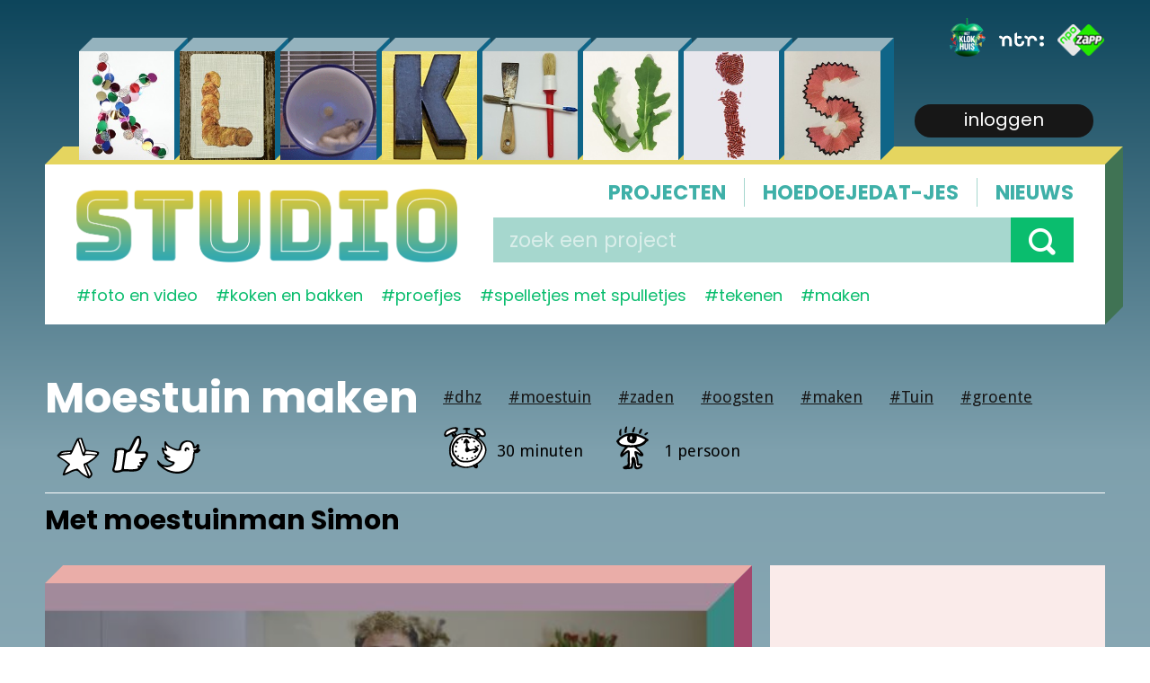

--- FILE ---
content_type: text/html; charset=UTF-8
request_url: https://studio.hetklokhuis.nl/project/172/Moestuin-maken
body_size: 29374
content:
<!DOCTYPE html>
<html class="no-js" lang="nl">
<head>
    	<title>Project - Moestuin maken</title>

	<meta charset="utf-8">
	<meta http-equiv="x-ua-compatible" content="ie=edge">
	<meta name="viewport" content="width=device-width, initial-scale=1, user-scalable=no">
	<meta name="apple-mobile-web-app-capable" content="yes">
	<meta name="apple-mobile-web-app-status-bar-style" content="black">

	<meta name="description" content="">

		<meta property="og:locale" content="nl_NL">
	<meta property="og:type" content="article">
	<meta property="og:url" content="">
	<meta name="twitter:card" content="summary">
										<meta name="description" content="">
		<meta name="keywords" content="dhz,moestuin,zaden,oogsten,maken,Tuin ,groente">
		<meta property="og:title" content="Moestuin maken" />
		<meta name="twitter:title" content="Moestuin maken">
		<meta name="twitter:description" content="">
		<meta property="og:description" content="" />
				<meta property="og:image" content="https://studio.hetklokhuis.nl/thumbs/i/1000/mod_media_image/1793.w1200.r16-9.e82e314.png" />
		<meta property="og:image:width" content="1200">
		<meta property="og:image:height" content="675">
		<meta name="twitter:image" content="https://studio.hetklokhuis.nl/thumbs/i/1000/mod_media_image/1793.w1200.r16-9.e82e314.png">
		<meta property="og:site_name" content="Het klokhuis Studio" />
	<meta property="og:type" content="website" />

	<meta property="article:author" content="Omroep NTR" />

	<link rel="apple-touch-icon" href="/bundles/studioklokhuispublicationbundle/images/apple-touch-icon.png">
	<link rel="apple-touch-icon" sizes="72x72" href="/bundles/studioklokhuispublicationbundle/images/apple-touch-icon-72x72.png">
	<link rel="apple-touch-icon" sizes="114x114" href="/bundles/studioklokhuispublicationbundle/images/apple-touch-icon-114x114.png">

	<link href="https://fonts.googleapis.com/css?family=Poppins:400,700|Bungee+Inline|Bungee|Bungee+Outline|Droid+Sans:400,700|Source+Sans+Pro:700,700italic" rel="stylesheet">

			<link rel="stylesheet" type="text/css" href="/bundles/studioklokhuispublicationbundle/css/style.min.css">

		<style id="dynamicstyles"></style>

	<!--[if lte IE 9]>
	<link rel="stylesheet" type="text/css" href="css/ie9.css" />
	<![endif]-->
	
	
	
<script src="https://ajax.googleapis.com/ajax/libs/jquery/3.7.1/jquery.min.js"></script>
<script>
	var bootstrapStage = 'production';
	var loginApiUrl
</script>

<!-- NPO Cookiewall -->
		<script>
		var hostName = window.location.hostname;
		(function () {
			var organisation = 'NTR';
			var site = hostName.substring(hostName.lastIndexOf(".", hostName.lastIndexOf(".") - 1) + 1);
			var ccmWrapperElement = document.createElement('script');
			var ccmWrapperVersion = 'v1.1';
							var ccmDomain = 'https://ccm.npo.nl';
						ccmWrapperElement.type = 'text/javascript';
			ccmWrapperElement.crossOrigin = 'anonymous';
			ccmWrapperElement.src = ccmDomain + '/sites/' + organisation + '/' + site + '/ccm-wrapper_' + ccmWrapperVersion + '.js';
			ccmWrapperElement.async = true;
			ccmWrapperElement.defer = ccmWrapperElement.async;
			var s = document.getElementsByTagName('script')[0];
			s.parentNode.insertBefore(ccmWrapperElement, s);
			window.addEventListener('CCM_Wrapper_ready', function (e) {
				ccmWrapper.init();
			}, false);
		})();
	</script><!-- /NPO Cookiewall -->

<!-- NPO Tag -->
    <script src="https://npotag.npo-data.nl/prod/npo-tag.min.js"></script>

<script lang="text/javascript">
    window.onload = function () {
        const tag = npotag.newTag(
            // Set properties shared by all events
            {
                brand: 'Hetklokhuis',
                brand_id: 630426,
                platform: 'site',
                platform_version: '1.0.0',
            },
            // Create the tag plugins you want to use
            [
                npotag.newGovoltePlugin(),
                npotag.newATInternetPlugin(),
            ]
        );
        const tracker = npotag.newPageTracker(tag, {
            page: 'moestuin-maken',
                            chapter_1: 'studio',
                            chapter_2: 'project',
                        broadcasters: 'ntr',
                            program: 'hetklokhuis',
                                                    custom_label1: '172',
            
        });
        // Send a page view event
        tracker.pageView();
    }
</script>

<!-- /NPO Tag -->

<!-- NPO Player -->
<script src="https://cdn.npoplayer.nl/player/v1/web/npoplayer.js" type="text/javascript"></script>
<link rel="stylesheet" href="https://cdn.npoplayer.nl/player/v1/web/npoplayer.css">
<!-- /NPO Player -->	<script>
		loginApiUrl = '';
	</script>

	<script defer src="/bundles/studioklokhuispublicationbundle/javascript/vendor/photoswipe.min.js"></script>
	<script defer src="/bundles/studioklokhuispublicationbundle/javascript/vendor/photoswipe-ui-default.min.js"></script>
		<script defer src="/bundles/studioklokhuispublicationbundle/javascript/vendor/youtube-api.js"></script>

		</head>
<body class="">

	<div id="container" class="site-wrapper">

				<div class="secondary-header">
			<div class="content-container">

				<div class="klokhuis-logo">
					<a href="https://hetklokhuis.nl" target="_blank">
						<img src="/bundles/studioklokhuispublicationbundle/images/klokhuis-logo.png" alt="Het Klokhuis"/>
					</a>
				</div>
				<div class="ntr-logo">
					<a href="https://www.ntr.nl" target="_blank" class="img-container">
						<img src="/bundles/studioklokhuispublicationbundle/images/ntr-logo.svg" alt="NTR Logo"/>
					</a>
				</div>
				<div class="zapp-logo">
					<a href="https://www.zapp.nl/?ns_campaign=meerzapp&ns_mchannel=omroep&ns_source=ntr&ns_linkname=button" target="_blank" class="img-container">
						<img src="/bundles/studioklokhuispublicationbundle/images/npo-zapp-logo.png" alt="ZAPP Logo"/>
					</a>
				</div>
			</div>
		</div>
		<header class="main-header">
			<div class="content-container">
				<div class="letter-header">
																												
					<span id="letter-string"></span>

					
					<ul>

													<li class="img-container">
								<div class="bevel-container">
									<span class="bevel bevel--one"></span>
									<span class="bevel bevel--two"></span>
									<img src="/bundles/studioklokhuispublicationbundle/images/letters/klokhuis/k1.jpg"/ alt="K">
								</div>
							</li>
													<li class="img-container">
								<div class="bevel-container">
									<span class="bevel bevel--one"></span>
									<span class="bevel bevel--two"></span>
									<img src="/bundles/studioklokhuispublicationbundle/images/letters/klokhuis/l.jpg"/ alt="L">
								</div>
							</li>
													<li class="img-container">
								<div class="bevel-container">
									<span class="bevel bevel--one"></span>
									<span class="bevel bevel--two"></span>
									<img src="/bundles/studioklokhuispublicationbundle/images/letters/klokhuis/o1.gif"/ alt="O">
								</div>
							</li>
													<li class="img-container">
								<div class="bevel-container">
									<span class="bevel bevel--one"></span>
									<span class="bevel bevel--two"></span>
									<img src="/bundles/studioklokhuispublicationbundle/images/letters/klokhuis/k2.jpg"/ alt="K">
								</div>
							</li>
													<li class="img-container">
								<div class="bevel-container">
									<span class="bevel bevel--one"></span>
									<span class="bevel bevel--two"></span>
									<img src="/bundles/studioklokhuispublicationbundle/images/letters/klokhuis/h.jpg"/ alt="H">
								</div>
							</li>
													<li class="img-container">
								<div class="bevel-container">
									<span class="bevel bevel--one"></span>
									<span class="bevel bevel--two"></span>
									<img src="/bundles/studioklokhuispublicationbundle/images/letters/klokhuis/u.jpg"/ alt="U">
								</div>
							</li>
													<li class="img-container">
								<div class="bevel-container">
									<span class="bevel bevel--one"></span>
									<span class="bevel bevel--two"></span>
									<img src="/bundles/studioklokhuispublicationbundle/images/letters/klokhuis/i.jpg"/ alt="I">
								</div>
							</li>
													<li class="img-container">
								<div class="bevel-container">
									<span class="bevel bevel--one"></span>
									<span class="bevel bevel--two"></span>
									<img src="/bundles/studioklokhuispublicationbundle/images/letters/klokhuis/s.jpg"/ alt="S">
								</div>
							</li>
						<!-- 
						<li class="img-container">
							<div class="bevel-container">
								<span class="bevel bevel--one"></span>
								<span class="bevel bevel--two"></span>
								<img src="/bundles/studioklokhuispublicationbundle/images/letters/k1.jpg"/ alt="K">
							</div>
						</li>
						<li class="img-container">
							<div class="bevel-container">
								<span class="bevel bevel--one"></span>
								<span class="bevel bevel--two"></span>
								<img src="/bundles/studioklokhuispublicationbundle/images/letters/l.jpg"/ alt="L">
							</div>
						</li>
						<li class="img-container">
							<div class="bevel-container">
								<span class="bevel bevel--one"></span>
								<span class="bevel bevel--two"></span>
								<img src="/bundles/studioklokhuispublicationbundle/images/letters/o.jpg"/ alt="O">
							</div>
						</li>
						<li class="img-container">
							<div class="bevel-container">
								<span class="bevel bevel--one"></span>
								<span class="bevel bevel--two"></span>
								<img src="/bundles/studioklokhuispublicationbundle/images/letters/k2.jpg"/ alt="K">
							</div>
						</li>
						<li class="img-container">
							<div class="bevel-container">
								<span class="bevel bevel--one"></span>
								<span class="bevel bevel--two"></span>
								<img src="/bundles/studioklokhuispublicationbundle/images/letters/h.jpg"/ alt="H">
							</div>
						</li>
						<li class="img-container">
							<div class="bevel-container">
								<span class="bevel bevel--one"></span>
								<span class="bevel bevel--two"></span>
								<img src="/bundles/studioklokhuispublicationbundle/images/letters/u.jpg"/ alt="U">
							</div>
						</li>
						<li class="img-container">
							<div class="bevel-container">
								<span class="bevel bevel--one"></span>
								<span class="bevel bevel--two"></span>
								<img src="/bundles/studioklokhuispublicationbundle/images/letters/i.jpg"/ alt="I">
							</div>
						</li>
						<li class="img-container">
							<div class="bevel-container">
								<span class="bevel bevel--one"></span>
								<span class="bevel bevel--two"></span>
								<img src="/bundles/studioklokhuispublicationbundle/images/letters/s.jpg"/ alt="S">
							</div>
						</li> -->
					</ul>

					<div class="letter-header-login" data-logged-out>
						<button class="btn btn--login" data-login-start>Inloggen</button>
					</div>


					<div class="letter-header-login" data-logged-in>
						<!-- <button class="btn btn--profile" data-profile-start type="submit">Profiel</button> -->
						<a href="/jouw-studio" id="jouw-studio" class="btn btn--yourstudio content-container__list-item-link"><span><img src="/bundles/studioklokhuispublicationbundle/images/key.svg"></span>Jouw studio</a>
					</div>






					

				</div>
				<div class="main-header__primary bevel-container">
					<span class="bevel bevel--one"></span>
					<span class="bevel bevel--two"></span>
					<div class="main-logo img-container">
						<a href="/">
							<img src="/bundles/studioklokhuispublicationbundle/images/studio-logo.png" alt="Studio"/>
						</a>
					</div>
					<button class="menu-toggle js-hook">
						<span class="line line--1"></span>
						<span class="line line--2"></span>
						<span class="line line--3"></span>
					</button>
					<nav class="main-nav">
						<ul>
							<li><a href="/projecten/">Projecten</a></li>
							<li><a href="/hoedoejedatjes/">Hoedoejedat-jes</a></li>
							<li><a href="/nieuws/">Nieuws</a></li>
						</ul>
						<form class="search-container" role="search" action="/zoek">
							<input class="search__input" type="search" name="q" placeholder="zoek een project" value="" autocomplete="off">
							<button class="search__submit" type="submit" role="button"><span class="icon-search"></span></button>
						</form>
						<div class="secondary-header mobile">
							<div class="content-container">
								<ul>
									<li><button class="register js-hook" data-register-start>Aanmelden</button></li>
									<li><button class="login" data-login-start>Inloggen</button></li>
								</ul>
								<div class="klokhuis-logo">
									<a href="https://www.hetklokhuis.nl" target="_blank">
										<img src="/bundles/studioklokhuispublicationbundle/images/klokhuis-logo.png" alt="Het Klokhuis"/>
									</a>
								</div>
								<div class="ntr-logo">
									<a href="https://www.ntr.nl" target="_blank" class="img-container">
										<img src="/bundles/studioklokhuispublicationbundle/images/ntr-logo.svg" alt="NTR Logo"/>
									</a>
								</div>
								<div class="npo-zapp-logo">
									<a href="https://www.zapp.nl/?ns_campaign=meerzapp&ns_mchannel=omroep&ns_source=ntr&ns_linkname=button" target="_blank" class="img-container">
										<img src="/bundles/studioklokhuispublicationbundle/images/npo-zapp-logo.png" alt="ZAPP Logo"/>
									</a>
								</div>
							</div>
						</div>
					</nav>
						<div class="hashtag-list-container">
		<button class="hashtag-toggle js-hook is-hidden">Meer <span class="arrows"></span></button>
		<ol class="hashtag-list">
							<li><a href="/zoek?q=Foto%20en%20video">Foto en video</a></li>
							<li><a href="/zoek?q=koken%20en%20bakken">koken en bakken</a></li>
							<li><a href="/zoek?q=proefjes">proefjes</a></li>
							<li><a href="/zoek?q=spelletjes%20met%20spulletjes">spelletjes met spulletjes</a></li>
							<li><a href="/zoek?q=tekenen">tekenen</a></li>
							<li><a href="/zoek?q=maken">maken</a></li>
					</ol>
	</div>
				</div>
			</div>
		</header>
	
		<main class="project-bg">

			<div class="content-container">

								
	<article class="project">
	<header>
		<div class="meta-bar">
			<div class="meta-bar__primary">
				<h1>Moestuin maken</h1>
				<ul class="meta-group">
					<button class="favorite js-hook" data-project-id="172" data-js="favorites"><svg version="1.1" xmlns="http://www.w3.org/2000/svg" xmlns:xlink="http://www.w3.org/1999/xlink" x="0px" y="0px"
	 viewBox="0 0 190.3 181.4" style="enable-background:new 0 0 190.3 181.4;" xml:space="preserve">
<style type="text/css">
	.st0{fill:#FFFFFF;}
</style>
<g class="starry__twinkle">
	<path d="M39.7,15.6c-1.8-2.4-3.3-5.3-5.5-7.6c-1.2-1.3-1.4-2.5-0.8-3.2c0.7-0.8,2.2-0.6,3.4,0.6c1.9,2,3.8,3.8,5.4,6.1
		c2.8,4.1,5.9,7.9,9.2,11.6c0.8,0.9,1.8,1.8,1.3,3.4c-0.6,1.7-1.9,2.1-3.3,1.1c-1.8-1.3-3.2-3.1-4.7-4.8
		C42.9,20.5,41.1,18.2,39.7,15.6z"/>
	<path d="M6.2,115.5c-0.8-0.3-1.8,0.1-2.1-0.9c-0.3-0.9,0.3-1.4,0.8-2.1c1.7-2,4.1-2.8,6.3-3.8c4.6-2.2,9.4-4,14.2-5.7
		c1.7-0.6,3.7,0.7,3.6,2.5c0,1-0.4,1.8-1.5,2.2c-6.8,2.2-13.5,4.8-20.1,7.4C6.9,115.4,6.5,115.4,6.2,115.5z"/>
	<path d="M186.3,123.8c-2.5-0.2-4.5-1.1-6.3-2.6c-2.3-1.9-4.4-4-6.8-5.7c-3.3-2.2-6.3-4.9-10-6.4c-1.1-0.4-2.2-0.9-2.4-2.4
		c-0.2-1.2,0.1-1.8,1.3-2c1.1-0.1,2.2,0,3.2,0.6c2.9,1.7,5.7,3.5,8.4,5.6c3.9,3,7.5,6.4,11.1,9.8
		C185.5,121.5,186.6,122.3,186.3,123.8z"/>
	<path d="M148.1,19.5c4.2-4.6,7.6-9.8,11.3-14.8c0.3-0.4,0.6-1.1,1.3-0.8c0.8,0.3,0.5,1,0.4,1.6c0,2.7-1.3,4.9-2.7,7.1
		c-2.5,4.1-5.3,8-8.1,11.8c-0.6,0.8-1.3,1.6-2.3,2c-0.9,0.3-2,0-2.1-0.9c-0.3-1.4-0.7-3,0.7-4.2C147.2,20.8,147.6,20.1,148.1,19.5z"
		/>
	<path d="M75.5,172.4c-0.4-3,0-6.1,0.4-9c0.4-2.7,0.8-5.4,1.7-7.9c0.2-0.4,0.3-0.9,0.5-1.3c0.7-1.3,1.5-1.4,2.7-0.5
		c1.2,0.9,1.7,2.2,1.3,3.8c-0.5,1.8-1,3.5-1.3,5.3c-0.8,4.6-1.7,9.2-2.6,13.8c-0.1,0.4-0.1,1-0.7,1.1c-0.7,0.1-1.1-0.4-1.2-1
		C75.9,175.3,75.7,173.9,75.5,172.4z"/>
</g>
<g class="starry__body">
	<polygon class="st0" points="99.7,15.3 75.1,64.6 32.2,70.4 70.1,101 51.9,131.9 51.5,136.5 97.3,119.7 134.2,146.5 137.8,145.3 
		124,102 162.2,77.2 167.2,69.4 126.8,65.2 119.4,67.6 	"/>
</g>
<g class="starry__fill">
	<polygon class="st0" points="99.7,15.3 75.1,64.6 32.2,70.4 70.1,101 51.9,131.9 51.5,136.5 97.3,119.7 134.2,146.5 137.8,145.3 
		124,102 162.2,77.2 167.2,69.4 126.8,65.2 119.4,67.6 	"/>
</g>
<g class="starry__body">
	<path class="st0" d="M166.5,55c-12.9-0.9-26,0.4-38.7-2.3c-0.6-0.1-1.1-0.2-1.6-0.1c-4.2-13.5-8.5-27-12.7-40.4
		C111.2,4.8,99.7,8,102,15.4c4.5,14.3,9,28.6,13.4,42.9c1,3,3.5,4.3,6,4.2c0.7,0.9,1.8,1.6,3.3,1.9c13.8,2.9,27.9,1.7,41.9,2.7
		C174.2,67.6,174.2,55.6,166.5,55z"/>
	<path class="st0" d="M133.7,100.9c-2.2-7.4-13.8-4.2-11.6,3.2c1.9,6.1,3.8,12.2,6.4,18.1c1.2,2.8,2.7,5.5,4.3,8
		c1.3,1.9,4.4,4.6,4.2,7c-0.6,7.7,11.4,7.7,12,0c0.5-6.6-5-11.2-8-16.6C137.8,114.4,135.8,107.6,133.7,100.9z"/>
	<path class="st0" d="M72.1,52.5C65.6,52.9,59,53.4,52.5,54c-5.6,0.6-10.3,1.1-14.9,4.7c-6.1,4.8,2.5,13.2,8.5,8.5
		c2.6-2,8.9-1.5,12-1.7c4.7-0.4,9.3-0.8,14-1C79.8,64,79.8,52,72.1,52.5z"/>
	<path d="M139.1,150.8c-2.8-0.6-5.6-1.5-8.2-3c-5.8-3.3-11.7-6.6-16.9-10.8c-4-3.2-7.7-6.7-11.4-10.2c-3.6-3.4-7.5-4.2-12.3-3
		c-7,1.8-13.4,5.1-19.8,8.3c-4.1,2.1-8.3,4.1-12.6,5.7c-1.9,0.7-3.7,1.5-5.5,2.3c-1.7,0.8-3.4,0.4-4.9-1.3
		c-1.2-1.4-1.3-2.2-0.2-4.1c0.5-0.8,0.7-1.6,0.9-2.5c2.7-10.1,7.2-19.2,14.2-27.1c0.9-1,1.8-2,2.7-3c0.8-0.8,0.8-1.5-0.1-2.2
		c-1.3-1.1-2.5-2.2-3.8-3.3c-3.1-2.4-6.1-4.9-9.2-7.2c-2.7-2-5.6-3.7-8.4-5.4c-4.9-3-9.8-6-13.9-10c-0.6-0.6-1.2-1-1.8-1.5
		c-1.6-1.5-1.6-3.1,0-4.5c0.3-0.3,0.8-0.4,0.9-0.7c0.6-2.8,3.2-4.1,4.8-6.2c2.1-2.7,5-4.4,7.7-6.4c0.2-0.1,0.4-0.2,0.7-0.2
		c5.5-0.6,10.8-2.2,16.3-2.3c5.2-0.1,10.3-0.8,15.5-0.9c1.3,0,2.5-0.4,3.8-0.6c0.8-0.1,0.9-0.8,1.2-1.4c1.4-3.3,2.9-6.6,4.3-9.9
		c2.3-5.4,5-10.5,7.6-15.8c1.2-2.4,2.3-4.9,3.3-7.4c1-2.3,2.4-4.3,3.9-6.3c1-1.3,2.2-1.9,3.8-2.2c3.4-0.6,6.8-0.8,10.2-0.9
		c2.2,0,3.8,1.3,4.5,3.5c2.3,7.6,4.6,15.3,7.4,22.7c1.2,3.1,2.1,6.2,3.2,9.3c0.8,2.1,1.7,4.1,2.7,6.1c0.6,1.1,1.3,1.6,2.4,1.6
		c4.9,0,9.7,0.7,14.5,1.3c7,0.9,14.1,1.7,21.1,3.2c2.1,0.5,4.3,1.2,6.2,2.5c1.9,1.4,2.2,2.1,1.5,4.3c-0.2,0.8-0.5,1.5-0.7,2.3
		c-0.5,2.4-1.6,4.3-3.4,5.9c-0.9,0.7-1.5,1.6-2.2,2.5c-3.7,5.1-8.2,9.5-13.4,13.2c-5.1,3.7-10.2,7.4-15.5,10.7
		c-1.5,0.9-3.1,1.6-4.6,2.5c-1.4,0.9-1.4,1.1-0.6,2.6c3.3,6,6.5,12.1,9.8,18.1c1.8,3.2,3.7,6.3,5.2,9.7c1.1,2.6,1.7,5.3,1.8,8.1
		c0.1,2.4-1.5,4.2-2.7,6c-1.6,2.5-3.6,4.6-5.7,6.6C142.2,150.7,140.6,150.6,139.1,150.8z M100,17.7c-0.5,0.2-0.7,0.4-0.8,0.7
		c-1.9,5.5-4.7,10.6-7.2,15.9c-2.7,5.6-5.2,11.3-7.6,17.1c-1.8,4.4-4.1,8.4-6.5,12.5c-0.7,1.2-1.7,1.7-3.1,1.9
		c-2.5,0.4-5.1,0.3-7.6,0.6c-5.3,0.6-10.6,1.3-15.9,1.7c-4.6,0.4-9.1,1.4-13.6,2.4c-0.9,0.2-2.3,0.2-2.4,1.2c-0.1,1,1,1.7,1.9,2.3
		c4,2.7,8,5.5,12.2,8c5.8,3.4,11.1,7.4,16.4,11.6c1.9,1.5,3.9,3.1,5.6,4.8c2.2,2.1,2.3,3.6,0.2,5.6c-2.6,2.5-4.7,5.4-7,8.2
		c-4.1,5-6.7,10.8-9.1,16.8c-0.2,0.6-0.4,1.2-0.6,1.8c-0.2,1.1,0,1.3,1.1,0.9c1.7-0.6,3.3-1.2,4.9-1.9c5.9-2.7,11.7-5.5,17.5-8.2
		c2.8-1.3,5.6-2.3,8.6-3c3.6-0.9,7.3-1.1,10.7-2.4c0.9-0.3,1.7,0.1,2.4,0.6c2.7,1.9,4.9,4.3,7.2,6.6c3.4,3.4,6.9,6.6,10.6,9.6
		c4.8,4,10.5,6.7,15.8,9.9c0.4,0.2,0.8,0.6,1.4,0.1c-0.8-3.2-2-6.3-3.1-9.4c-1.7-4.5-3.6-8.9-5.3-13.3c-2.2-5.6-4.4-11.3-6.2-17.1
		c-0.7-2.2-0.3-3.7,1.7-4.8c2.3-1.3,4.7-2.4,7.1-3.4c2.9-1.2,5.6-2.6,8.2-4.3c2.8-1.8,5.7-3.6,8.4-5.5c4-2.7,8.1-5.2,11.5-8.6
		c2-1.9,4-3.8,5.6-6.4c-1.9-0.8-3.7-0.7-5.5-1c-6.1-1-12.3-2-18.6-1.5c-3.7,0.3-7.3-0.3-11,0.2c-1.5,0.2-2.8,0.4-3.7,1.7
		c-0.8,1.1-2.1,1.7-3.4,1.2c-1.9-0.8-3.8-1.8-4.5-4c-0.5-1.5-0.8-3.1-1.3-4.6c-1-3.1-2.1-6.2-3.1-9.3c-2.9-9.5-5.5-19.2-8.9-28.6
		C102.1,22.1,101.3,19.8,100,17.7z M163.1,65.5c0.9,0,1.8,0.1,2.6,0c1.6-0.1,2.3-0.9,2.6-2.6c0.2-1.3-0.4-2.5-1.8-3
		c-1.6-0.6-3.3-1.3-5-1.5c-6.9-0.8-13.7-2.4-20.6-2.9c-3.5-0.3-6.9-0.6-10.4-0.5c-1.3,0.1-1.9,0.6-2.2,1.7
		c-0.6,1.9-1.2,3.8-1.9,5.7c-0.3,0.9,0.2,1.2,0.9,1.1c1.1-0.1,2.2-0.4,3.3-0.3c1.8,0.2,3.7,0.2,5.5,0.2c4.2,0,8.5-0.1,12.7,0.5
		C153.6,64.5,158.3,65.3,163.1,65.5z M120.4,61.1c1.5-3.3,2.3-6.3,2.9-9.3c0.3-1.3,0-2.4-0.4-3.7c-0.6-1.7-1.6-3.2-1.9-4.9
		c-0.5-2.6-1.5-5-2.4-7.5c-1.2-3.4-2.5-6.7-3.5-10.1c-1.1-3.7-2.1-7.5-3.3-11.2c-1-3.3-1.6-3-4.7-2.8c-0.4,0-0.8,0.2-1.2,0.3
		c-1.7,0.4-1.8,0.6-1.2,2.3c1.1,3,2.2,6,3.4,8.9c1.4,3.7,2.6,7.5,3.7,11.3c1.6,5.1,2.9,10.3,4.5,15.4
		C117.6,53.4,118.7,57,120.4,61.1z M145.5,135.9c0-0.1,0-0.4-0.1-0.6c-0.9-3.6-1.9-7.1-3.7-10.3c-4.2-7.3-8.1-14.7-12.1-22
		c-0.3-0.5-0.5-1-1.2-0.8c-0.7,0.2-1.5,0.4-1.4,1.4c0,0.7,0.2,1.4,0.4,2.1c1.9,6,4.3,11.8,6.7,17.6c2.2,5.4,4.1,10.9,6.2,16.3
		c0.2,0.5,0.3,1.1,0.6,1.6c0.5,1.1,1,1.1,1.7,0.2c0.9-1.2,1.6-2.6,2.4-3.8C145.3,137.1,145.5,136.6,145.5,135.9z M40.1,64
		c0.4,0.4,0.7,0.3,1,0.3c3.4-0.7,6.9-1.1,10.4-1.4c4.9-0.4,9.8-0.9,14.8-1.4c1.8-0.2,3.6-0.5,5.4-0.8c0.9-0.2,2.5-2,2.4-2.7
		c-0.4-1.4-1.6-1-2.6-1.1c-0.8,0-1.6-0.1-2.4,0.2c-1.1,0.5-2.3,0.4-3.5,0.5c-5.3,0.4-10.6,0.2-15.9,1.5C46.1,60,43.1,61.9,40.1,64z
		"/>
</g>
</svg>
</button>
					<a class="social social--facebook" href="#" target="_blank"><svg version="1.1" xmlns="http://www.w3.org/2000/svg" xmlns:xlink="http://www.w3.org/1999/xlink" x="0px" y="0px"
	 viewBox="0 0 67.5 82" style="enable-background:new 0 0 67.5 82;" xml:space="preserve">
<style type="text/css">
	.st0{fill:#FFFFFF;}
</style>
	<g class="facebook__body">
	<polygon id="XMLID_14_" class="st0" points="7.9,38.9 19.1,37.3 28.9,41.5 34.8,37.3 45.3,16.7 49,14.7 52.7,17.6 50.1,34.7 
		46.3,43.3 64.8,43.3 66.2,51 49,75.4 18.4,77.8 4.1,80.5 1.4,77.8 5.3,60.8 	"/>
	<path d="M33.2,79.8c-3.5-0.8-7.5,0.2-11.7-0.3c-2.4-0.3-5.6,1.5-8.5,2c-2.4,0.4-4.7,0.5-7.1,0.3
		c-4.3-0.3-6.9-3.3-5.6-7.3c3.6-10.8,3.7-22,4.3-33.1c0.3-5,1.1-5.8,6.1-6.1c3-0.2,5.9-0.8,8.9-0.2c1.7,0.3,3.4,0.8,4.8,1.9
		c3.6,2.8,6.2,2.3,8.3-1.9c2.6-5.1,5-10.4,7.4-15.6c1.2-2.7,2.9-4.9,5.4-6.5c3.6-2.4,6.8-1.2,8,3c2,6.8,0.6,13-2.5,19.2
		c-3.3,6.5-3.1,6.5,4.3,6.2c0.5,0,1-0.1,1.5-0.1c12.1-0.5,12,6,8.6,13.7c-1.2,2.7-3.9,5-5.5,8.1c-1,2-1.8,4.2-2.9,5.9
		c-1.9,3.1-3.5,7.2-7.5,8.8C44.5,80.1,39.1,79.7,33.2,79.8z M56.5,60.7c-0.3-1.3-1-1.6-1.6-2c-1-0.7-2.3-1.4-1.7-2.9
		c0.5-1.2,1.7-1.3,2.9-1.3c1.1,0,2.2-0.2,3.3-0.4c3.8-0.8,3.3-4.1,3.3-6.6c0-2.6-2.5-1.7-4.1-1.8c-4-0.1-8,0.1-12,0
		c-4.7-0.2-5.2-1.4-3.1-5.4c3-5.8,6.8-11.5,6.8-18.4c0-1.8,0.4-4.7-1.2-5.1c-1.9-0.5-3.2,2-4.1,3.8c-2.7,5.4-5.3,10.7-7.8,16.2
		c-1.5,3.2-3.7,5.5-7.1,6c-3.2,0.5-4.3,2.5-4.7,5.3c-1.1,7.5-2.3,15-3.4,22.6c-0.6,4.7-0.5,4.7,4.4,4.6c1.5,0,3,0.1,4.5,0.1
		c5.2,0,10.5,0.5,15.6-1.1c1-0.3,2.7-0.5,1.8-2c-2.4-4.2,0-4,3-3.7c1.8,0.2,2.1-0.8,1.1-2.3c-3-4.3-3-4.3,2.1-4.9
		C55.1,61.2,55.7,61,56.5,60.7z M16.3,38.9c-7.2,0.5-7.2,0.5-7.4,6.9c-0.1,1.4,0,2.8-0.2,4.1c-0.8,7.1-1,14.3-3.5,21.3
		c-2.4,6.6-1.5,7.3,5.6,6.4c0.9-0.1,1.7-0.2,2.6-0.3c2.7-0.1,3.9-1.5,4.3-4.1C19,62.9,20.5,52.8,22,42.7c0.4-2.4-0.5-3.6-2.9-3.6
		C17.8,39,16.6,38.9,16.3,38.9z"/>
	</g>
	<g class="social__twinkle">
		<path id="XMLID_21_" d="M42.7,8.8c0.1,2.1-1,2.3-2.6,1.7c-0.7-0.3-1.2-0.8-1.4-1.6c-0.5-2.6-1.4-5.1,0.1-7.6
			c0.3-0.6,1.1-0.5,1.7-0.2C41.1,1.3,42.7,7,42.7,8.8z"/>
		<path id="XMLID_20_" d="M38.3,14.6c-0.2,0.4-0.3,0.9-0.6,1.2c-0.7,0.5-1.5,0.1-2.1-0.4c-2.6-2.2-3.7-5.2-4.4-8.3
			C31,6,32,5.3,32.9,6.1C35.4,8.4,36.8,11.4,38.3,14.6z"/>
		<path id="XMLID_19_" d="M51.7,2.8c-0.4,1.3-0.9,3.1-1.4,4.9c-0.4,1.1-1.1,1.7-2.3,1.2c-1.1-0.5-2-1.2-1.5-2.5
			c0.6-1.7,1.4-3.5,2.2-5.1c0.4-0.9,1.1-1.3,2.1-1C51.9,0.4,51.7,1.4,51.7,2.8z"/>
		<path id="XMLID_18_" d="M62.8,15.6c1.4,0.2,3.2-0.5,3.4,1.2c0.2,1.2-1.5,1.4-2.6,1.7c-1.9,0.6-3.7,1.6-5.8,1.2
			c-0.9-0.2-1.8-0.5-1.8-1.6c0-0.9,0.8-1.2,1.5-1.4C59.5,16.3,61.3,15.9,62.8,15.6z"/>
		<path id="XMLID_17_" d="M59.6,7.6c-1.4,1.4-2.3,3.7-4.8,3.8c-0.9,0.1-2.5-0.5-2.1-1.4c0.9-2.2,3.1-3.3,5.4-3.8
			C58.9,6.1,59.6,6.3,59.6,7.6z"/>
	</g>

</svg>
</a>
					<a class="social social--twitter" href="#" target="_blank"><svg version="1.1" xmlns="http://www.w3.org/2000/svg" xmlns:xlink="http://www.w3.org/1999/xlink" x="0px" y="0px"
	 viewBox="0 0 115.4 77.3" style="enable-background:new 0 0 115.4 77.3;" xml:space="preserve">
<style type="text/css">
	.st0{fill:#FFFFFF;}
</style>
<g class="social__twinkle">
	<path id="XMLID_23_" d="M114.9,3.4c-0.3,0.4-0.6,1-1,1.4c-2,1.8-4,3.7-6.1,5.4c-0.5,0.4-1.2,1.1-1.9,0.4c-0.5-0.5-0.4-1.3,0-1.7
		c2-2.5,4.2-4.9,7-6.5C113.8,1.9,114.6,2.1,114.9,3.4z"/>
	<path id="XMLID_22_" d="M112.3,22.9c-1.9-0.7-5.8-0.6-5.4-2.9c0.5-2.8,3.7-0.2,5.7-0.4c1.2-0.2,2.8,0.2,2.7,1.8
		C115.3,22.9,113.7,22.8,112.3,22.9z"/>
	<path id="XMLID_21_" d="M108.7,14.9c-0.9-0.1-1.7,0-2-0.9c-0.3-0.9,0.4-1.4,1-1.8c0.4-0.3,0.9-0.5,1.3-0.7c2.1-0.7,5.4-1.8,6,0.4
		c0.8,2.7-2.9,1.4-4.3,2.4C110.1,14.8,109.3,14.8,108.7,14.9z"/>
</g>
	<g class="twitter__body">
<polygon id="XMLID_14_" class="st0" points="21.2,22.1 18.6,13.3 19.9,5 27.5,14.3 38.2,20.1 44.6,22.1 50.5,22.9 53.6,20.8 
	55.1,14.9 58.7,7.1 66.8,2.1 72.6,2.1 79.6,3.5 85.6,14 86.6,16 92.2,13.7 95.9,14.9 93.3,22.2 88.9,28.3 86.8,28.9 85.5,43.7 
	77,62.2 63.2,71.9 46.9,75.2 29.6,71.5 17.3,65.2 4.3,56.5 2,50.1 18.4,59.9 28.8,59.6 35.6,55.3 37.2,51 31,49.1 19.9,42 
	18.6,37.5 25.5,38.7 23.6,36.2 16.6,30.5 12.8,22.9 12.6,19.5 "/>
		<path id="XMLID_18_" d="M18.1,20.2c-0.5-3.8-1-7.3-1.4-10.7c-0.1-0.9-0.4-1.8-0.1-2.6c0.6-1.6-0.4-4.2,1.8-4.8
			c2.1-0.5,2.6,1.9,3.5,3.3c5.8,9,14.9,12.6,24.6,15c2.9,0.7,4.7-0.1,5.2-4C53.8,1.3,68.4-3.1,79.8,2.1c3.9,1.8,6,5.2,7.2,9.1
			c0.3,1,0.2,2.3,1.1,3.2c2-0.8,3.1-2.4,4.3-4c0.8-1.1,1.6-2.3,3.3-1.6c1.5,0.6,2.5,1.6,2.6,3.3c0.1,1.4,0,2.7-0.5,4.1
			c-0.7,2.1-1.4,3.8,1.7,4.8c1.9,0.6,1.5,2.4,0.4,3.7c-2.4,3-5.4,5.5-9.5,5.2c-3.4-0.3-3.1,1.2-3,3.6c0,10.9-2.3,21.1-9.4,29.7
			C67.9,75.7,54.3,78.7,39.1,76.7C25,74.7,13.7,67.3,3.7,57.8c-2.5-2.4-3.3-5.5-3.6-8.8c-0.1-1-0.2-2.2,0.9-2.6
			c1.2-0.4,1.7,0.7,2.2,1.6c5.5,9,19.2,13.1,28.6,8.4c0.8-0.4,1.6-0.8,2.2-1.4c0.6-0.5,1.7-0.9,1.3-2c-0.3-0.8-1.2-0.8-1.9-1
			c-4.9-1.3-9.4-3.2-13.2-6.7c-1.9-1.8-3.1-3.9-3.8-6.3c-0.1-0.5-0.6-1.2-0.4-1.4c3.4-3.6-0.9-4.9-2.1-7c-2-3.4-2.9-7.2-3.4-11
			c-0.2-1.2,0.1-2.3,1.4-2.8c1.2-0.5,2.2,0,3,1C15.6,18.6,16.4,19.6,18.1,20.2z M13.9,61c9.7,8.9,26.4,13.3,39.4,11.1
			c10.9-1.8,19.2-7.3,24.8-16.9c3.6-6.2,4.8-13.1,5.5-20.1c0.3-3-0.6-6.2,1.9-8.7c1-1,0-1.7-0.6-2.5c-1.3-1.7-1.1-2.7,1.4-2.4
			c3.2,0.3,5.2-1.1,7-4.6c-1.8,0.8-2.7,1.3-3.6,1.5c-5,1.5-6.2,0.8-6.6-4.4c-0.5-5.4-4.5-9.9-9.6-10.4c-6.7-0.8-13.1,2.9-15.8,9.1
			c-1.2,2.6-1.9,5.4-2,8.3c0,1.3-0.2,2.4-1.9,2.6c-4.1,0.6-8.1,0.7-12.2-0.7c-7.8-2.7-15.1-6.1-21.3-12.3c-0.4,4.2,0.8,7.4,2.3,10.6
			c0.4,0.9,1.3,1.8,0.5,2.7c-0.8,0.9-2,0.7-3.2,0.4c-1.4-0.4-2.6-1.3-4.2-1c0.2,3.4,1.6,5.9,4,7.9c2.8,2.4,5.8,4.4,9.1,5.9
			c0.9,0.4,2,0.7,1.8,2c-0.2,1.4-1.4,1.6-2.6,1.6c-2,0.1-3.9-0.9-6.3-0.3c3.3,4.8,8,6.7,13.1,8.1c2.3,0.6,5.7,0.3,6.1,3.4
			c0.3,2.7-2.3,4.5-4.3,6.2c-0.9,0.7-1.9,1.2-2.8,1.8C27.6,63.5,21.3,63.4,13.9,61z"/>
		<path id="XMLID_17_" d="M69.2,16c2.5,0.1,4.3,1.2,5.3,3.4c0.5,1,0.7,2.3-0.4,3.1c-1.1,0.9-2.1,0.2-2.8-0.8
			c-0.5-0.7-0.9-1.8-1.9-1.5c-1.1,0.3-1,1.6-1.2,2.5c-0.2,1.4,0.1,3.5-2.1,3c-1.8-0.4-2.3-2.1-2.2-3.8C64.1,18.4,66.2,16,69.2,16z"
			/>
</g>
</svg>
</a>
				</ul>
			</div>
			<div class="meta-bar__secondary">
									<ul>
													<li><a href="/zoek?q=dhz">#dhz</a></li>
													<li><a href="/zoek?q=moestuin">#moestuin</a></li>
													<li><a href="/zoek?q=zaden">#zaden</a></li>
													<li><a href="/zoek?q=oogsten">#oogsten</a></li>
													<li><a href="/zoek?q=maken">#maken</a></li>
													<li><a href="/zoek?q=Tuin%20">#Tuin </a></li>
													<li><a href="/zoek?q=groente">#groente</a></li>
											</ul>
								<ul>
					<li>
						<div class="meta-graphic"><img src="/bundles/studioklokhuispublicationbundle/images/clock.svg"/></div>
						<span>
															30 minuten
													</span>
					</li>
					<li>
						<div class="meta-graphic"><img src="/bundles/studioklokhuispublicationbundle/images/person.svg"/></div>
						<span>
															1 persoon
													</span>
					</li>
				</ul>
			</div>
		</div>
		<h2>Met moestuinman Simon</h2>
	</header>

			<div class="row">
			<div class="project__video">
			<div class="bevel-container">
				<span class="bevel bevel--one"></span>
				<span class="bevel bevel--two"></span>

															
<div id="external-AITn9aDytmM" data-mid="AITn9aDytmM"  class="video-container sizedbackground js-ytplayer"                         	

 data-width_640="/thumbs/i/1000/mod_media_image/1780.w600.r16-9.5eee8bd.jpg"
>

	<div id="ytplayer_AITn9aDytmM" data-mid="AITn9aDytmM" ></div>

	<button class="video-play"><span class="video-play__inner"><span class="icon-play"></span></span></button>
</div>
												</div>
		</div>

					<div class="project__aside">
	<ul class="project__aside__inner">
			</ul>
</div>			</div> 
	<div class="row row--project">
		<div class="project__requirements">
			<h3>Spullen</h3>
			<ul>
<li>Bakjes, toiletrollen of eierdozen om aarde/zaadjes in te doen</li>
<li>Onderzetter om de plantjes op te zetten</li>
<li>Aarde</li>
<li>Water</li>
<li>Zaadjes (Uit de winkel of uit echte groenten)</li>
<li>Groenten</li>
</ul>
<p>&nbsp;</p>
<p></p>
		</div>
		<div class="project__description">
			<h3>Nodig</h3>
			<ul>
<li>Sproeier</li>
<li>Mesje (vraag je ouders of een ouder iemand)</li>
</ul>
		</div>
		<div class="project__hoe-doe-je-dat-jes">
			<h3>Hoedoejedat-jes</h3>
			<ul data-js="overlay-aside">
							</ul>
		</div>
	</div>

	<div class="meta-bar row">
		<h2>Zo maak je het</h2>
			</div>

	<div class="project__steps">
		<button class="x-scroll-btn x-scroll-btn--left is-hidden">
			<span class="bevel bevel--one"></span>
			<span class="bevel bevel--two"></span>
		</button>
		<div class="x-scroll-wrapper">
			<div class="x-scroll-container">
				<ul class="x-scroll">
									<li>
						<div class="x-scroll__inner">
																				<div class="video-container">
								                        	                        	

<span class="image-scale-wrapper"  data-width_769="/thumbs/i/1000/mod_media_image/1781.w600.r16-9.70344da.jpg" data-width_340="/thumbs/i/1000/mod_media_image/1781.w350.r16-9.888ef7b.jpg" data-alt="Zaadjes verzamelen - Stap 1" data-imgclass="">
	<img src="/thumbs/i/1000/mod_media_image/1781.w600.r16-9.70344da.jpg" alt="Zaadjes verzamelen - Stap 1">
</span>

							</div>
						
						<h3>Zaadjes verzamelen - Stap 1</h3>
						<p><p>Om de zaadjes uit de groenten te halen, gebruik je een mesje. Die kunnen erg scherp zijn dus pas goed op of vraag het aan je ouders.</p>
<p>Snijd de groenten doormidden. Je ziet de zaadjes al zitten en met het mes kun je ze er voorzichtig uit halen.</p></p>
						</div>
					</li>
									<li>
						<div class="x-scroll__inner">
																				<div class="video-container">
								                        	                        	

<span class="image-scale-wrapper"  data-width_769="/thumbs/i/1000/mod_media_image/1782.w600.r16-9.d1d13be.jpg" data-width_340="/thumbs/i/1000/mod_media_image/1782.w350.r16-9.6dda2a9.jpg" data-alt="Zaadjes verzamelen - Stap 2 - Moestuin maken" data-imgclass="">
	<img src="/thumbs/i/1000/mod_media_image/1782.w600.r16-9.d1d13be.jpg" alt="Zaadjes verzamelen - Stap 2 - Moestuin maken">
</span>

							</div>
						
						<h3>Zaadjes verzamelen - Stap 2</h3>
						<p><p>Was de zaadjes in een zeef en droog ze op keukenpapier. Zo kun je ze langer bewaren</p></p>
						</div>
					</li>
									<li>
						<div class="x-scroll__inner">
																				<div class="video-container">
								                        	                        	

<span class="image-scale-wrapper"  data-width_769="/thumbs/i/1000/mod_media_image/1783.w600.r16-9.9018278.jpg" data-width_340="/thumbs/i/1000/mod_media_image/1783.w350.r16-9.1200a8a.jpg" data-alt="Zaaien - Stap 1 - Moestuin maken" data-imgclass="">
	<img src="/thumbs/i/1000/mod_media_image/1783.w600.r16-9.9018278.jpg" alt="Zaaien - Stap 1 - Moestuin maken">
</span>

							</div>
						
						<h3>Zaaien - Stap 1</h3>
						<p><p>Vul de bakjes of eierdoos tot de rand met aarde. Duw de aarde een klein beetje aan. Met je vinger kun je kleine gaatjes maken.</p>
<p>Let erop dat je de zaadjes twee keer zo diep zaait dan dat ze groot zijn. In elke gaatje kan &eacute;&eacute;n zaadje. Duw de zaadjes voorzichtig nog een beetje aan en bedek ze weer met aarde.</p>
<p>Zaadjes houden van zonlicht en warmte dus zet ze in de vensterbank.</p></p>
						</div>
					</li>
									<li>
						<div class="x-scroll__inner">
																				<div class="video-container">
								                        	                        	

<span class="image-scale-wrapper"  data-width_769="/thumbs/i/1000/mod_media_image/1784.w600.r16-9.88778e2.jpg" data-width_340="/thumbs/i/1000/mod_media_image/1784.w350.r16-9.3a0db5f.jpg" data-alt="Zaaien - Stap 2 - Moestuin maken" data-imgclass="">
	<img src="/thumbs/i/1000/mod_media_image/1784.w600.r16-9.88778e2.jpg" alt="Zaaien - Stap 2 - Moestuin maken">
</span>

							</div>
						
						<h3>Zaaien - Stap 2</h3>
						<p><p>Maak je gebruik van een toiletrol dan werkt het zaaien net iets anders.</p>
<p>Knip de rol aan de onderkant op vier plekken in. Vouw de vier flapjes naar binnen zodat je een mooi bakje krijgt. Vul het bakje tot de &nbsp;bovenkant met aarde. Maak weer een gaatje met je vinger en stop er een zaadje in. Bedek de zaadjes weer met aarde.</p></p>
						</div>
					</li>
									<li>
						<div class="x-scroll__inner">
																				<div class="video-container">
								                        	                        	

<span class="image-scale-wrapper"  data-width_769="/thumbs/i/1000/mod_media_image/1785.w600.r16-9.60eeec8.jpg" data-width_340="/thumbs/i/1000/mod_media_image/1785.w350.r16-9.c24bd90.jpg" data-alt="Water geven - Stap 1 - Moestuin maken" data-imgclass="">
	<img src="/thumbs/i/1000/mod_media_image/1785.w600.r16-9.60eeec8.jpg" alt="Water geven - Stap 1 - Moestuin maken">
</span>

							</div>
						
						<h3>Water geven - Stap 1 </h3>
						<p><p>Geef vanaf boven aan voorzichtig water anders kunnen de zaadjes wegspoelen. Geef de plantjes genoeg water, maar niet te veel want de zaadjes houden niet van zwemmen.</p>
<p>Het water geven kan je doen met een gieter of een sproeier.&nbsp;</p></p>
						</div>
					</li>
									<li>
						<div class="x-scroll__inner">
																				<div class="video-container">
								                        	                        	

<span class="image-scale-wrapper"  data-width_769="/thumbs/i/1000/mod_media_image/1786.w600.r16-9.745acfd.jpg" data-width_340="/thumbs/i/1000/mod_media_image/1786.w350.r16-9.c7ed785.jpg" data-alt="tip - moestuin maken - water geven" data-imgclass="">
	<img src="/thumbs/i/1000/mod_media_image/1786.w600.r16-9.745acfd.jpg" alt="tip - moestuin maken - water geven">
</span>

							</div>
						
						<h3>Tip</h3>
						<p><p>Voel elke dag even of de aarde droog is en als het droog is, kun je er een beetje water bij doen.</p></p>
						</div>
					</li>
									<li>
						<div class="x-scroll__inner">
																				<div class="video-container">
								                        	                        	

<span class="image-scale-wrapper"  data-width_769="/thumbs/i/1000/mod_media_image/1787.w600.r16-9.4278bbe.jpg" data-width_340="/thumbs/i/1000/mod_media_image/1787.w350.r16-9.567bbad.jpg" data-alt="Labellen - Tip - Moestuin maken" data-imgclass="">
	<img src="/thumbs/i/1000/mod_media_image/1787.w600.r16-9.4278bbe.jpg" alt="Labellen - Tip - Moestuin maken">
</span>

							</div>
						
						<h3>Tip 2 </h3>
						<p><p>Het is handig om op te schrijven wat je waar hebt gezaaid. Dus label de groenten door een bordje neer te zetten.</p></p>
						</div>
					</li>
									<li>
						<div class="x-scroll__inner">
																				<div class="video-container">
								                        	                        	

<span class="image-scale-wrapper"  data-width_769="/thumbs/i/1000/mod_media_image/1788.w600.r16-9.94c2fc4.png" data-width_340="/thumbs/i/1000/mod_media_image/1788.w350.r16-9.5039fed.png" data-alt="Zaadbom maken - Stap 1 - Moestuin" data-imgclass="">
	<img src="/thumbs/i/1000/mod_media_image/1788.w600.r16-9.94c2fc4.png" alt="Zaadbom maken - Stap 1 - Moestuin">
</span>

							</div>
						
						<h3>Zaadbom maken - Stap 1</h3>
						<p><p>Als je nog wat extra (bloemen)zaadjes over hebt, kun je ook zaadbommetjes maken. Hiervoor heb je nodig:</p>
<ul>
<li>(Bloemen)zaadjes</li>
<li>Potgrond</li>
<li>Water</li>
<li>Bentoniet (kleipoeder) te halen in tuinwinkels</li>
</ul></p>
						</div>
					</li>
									<li>
						<div class="x-scroll__inner">
																				<div class="video-container">
								                        	                        	

<span class="image-scale-wrapper"  data-width_769="/thumbs/i/1000/mod_media_image/1789.w600.r16-9.3440d78.jpg" data-width_340="/thumbs/i/1000/mod_media_image/1789.w350.r16-9.12d7048.jpg" data-alt="Zaadbom maken - Stap 2 - Moestuin" data-imgclass="">
	<img src="/thumbs/i/1000/mod_media_image/1789.w600.r16-9.3440d78.jpg" alt="Zaadbom maken - Stap 2 - Moestuin">
</span>

							</div>
						
						<h3>Zaadbom maken - Stap 2</h3>
						<p><p>Meng de potgrond, kleipoeder en zaadjes met elkaar. Daarna doe je er water bij, niet te veel.</p></p>
						</div>
					</li>
									<li>
						<div class="x-scroll__inner">
																				<div class="video-container">
								                        	                        	

<span class="image-scale-wrapper"  data-width_769="/thumbs/i/1000/mod_media_image/1790.w600.r16-9.5a0e8d6.jpg" data-width_340="/thumbs/i/1000/mod_media_image/1790.w350.r16-9.31878f4.jpg" data-alt="Zaadbom maken - Stap 3 - Moestuin maken" data-imgclass="">
	<img src="/thumbs/i/1000/mod_media_image/1790.w600.r16-9.5a0e8d6.jpg" alt="Zaadbom maken - Stap 3 - Moestuin maken">
</span>

							</div>
						
						<h3>Zaadbom maken - Stap 3</h3>
						<p><p>Kneed het mengsel alsof het koekjesdeeg is en maak er een grote bol van. Dan pak je er kleine bolletjes van af en rolt die op en legt het bijvoorbeeld in een eierdoos.</p></p>
						</div>
					</li>
									<li>
						<div class="x-scroll__inner">
																				<div class="video-container">
								                        	                        	

<span class="image-scale-wrapper"  data-width_769="/thumbs/i/1000/mod_media_image/1791.w600.r16-9.d533cb3.jpg" data-width_340="/thumbs/i/1000/mod_media_image/1791.w350.r16-9.71d026e.jpg" data-alt="Zaadbom maken - Stap 4" data-imgclass="">
	<img src="/thumbs/i/1000/mod_media_image/1791.w600.r16-9.d533cb3.jpg" alt="Zaadbom maken - Stap 4">
</span>

							</div>
						
						<h3>Zaadbom maken - Stap 4</h3>
						<p><p>Je kunt ze laten drogen om te bewaren of meteen uitgooien. Doe dit op kale plekken in de aarde zodat de bloemen mooi kunnen gaan groeien. Niet tegen muren of op stenen, want daar groeit niks.</p>
<p>We doen dit zodat de bijen en vlinders meer eten hebben want er zit nectar in bloemen en dat lusten ze heel graag.</p></p>
						</div>
					</li>
								</ul>
			</div>
		</div>
					<button class="x-scroll-btn x-scroll-btn--right">
				<span class="bevel bevel--one"></span>
				<span class="bevel bevel--two"></span>
			</button>
			</div>

	<div class="project__status">
		<button class="complete-item" id="complete-item" data-complete-project-id="172">
			<div class="complete-item__graphic">
				<svg version="1.1" xmlns="http://www.w3.org/2000/svg" xmlns:xlink="http://www.w3.org/1999/xlink" x="0px" y="0px"
	 viewBox="0 0 206 184.6" style="enable-background:new 0 0 206 184.6;" xml:space="preserve">
<style type="text/css">
	.st0{fill:#FFFFFF;}
</style>
<g class="complety">
	<g class="complety__feet">
		<g>
			<polygon class="st0" points="85.1,159.9 89.3,158.2 92.5,161.3 92.2,169.2 96.3,172 103.4,171 106.6,172.6 104.8,175.9 95.3,177 
				85.1,176.6 83.1,169.4 83.5,161.7 			"/>
			<path d="M109.6,173.4c-1.3-3.4-4.9-5.3-8.5-4.7c-1.7,0.3-3.4,0.8-5.2,0.9c-2,0.2-2.7-0.5-2.6-2.5c0.2-2.1,0.5-4.3,0.7-6.4
				c0.1-1.2,0.5-1.6,1.7-1.7l-6.9-1.6l-10.3,2.4c3.3-0.1,3.2-0.2,2.8,3.2c-0.5,4.3-0.1,8.5,1.8,12.4c1.1,2.3,2.9,3.6,5.6,3.9
				c4.3,0.4,8.6,0.1,12.9-0.1c2.2-0.1,4.4-0.9,6.3-2.1C109.4,176.1,110,174.5,109.6,173.4z M101.4,174.5c-1.5,0.4-3,0.4-4.5,0.4
				c-2.4,0-4.8,0.1-7.2,0c-2.1-0.1-2.6-0.5-3.3-2.5c-0.5-1.3-0.8-2.6-0.7-4c0.1-2.6,0.3-5.3,0.5-7.9c0.1-1.1,0.9-1.5,2.3-1.3
				c1.1,0.2,0.8,1,0.8,1.6c-0.2,2-0.4,4-0.6,5.9c-0.5,4.8,3.6,6.6,7.1,6.8c2.2,0.1,4.3-0.5,6.3-1c0.8-0.2,1.7-0.4,2.6,0.2
				C103.9,174,102.6,174.2,101.4,174.5z"/>
		</g>
		<g>
			<path class="st0" d="M48.1,170.4l-2.7,2.7l1.7,3.2l10.4-0.6l3-7.9v-7.2c0,0-2.5-1.9-2.9-2c-0.4-0.1-4,5.5-4,5.5l-3.4,5.8
				L48.1,170.4z"/>
			<path d="M57.3,157.4l-4.4,2.8v0.1c-0.4,1.6-0.7,3.3-1.1,4.9c-0.4,1.4-1.1,2.3-2.8,2.5c-2.2,0.2-4.3,1.1-5.9,2.8
				c-2.1,2.3-2,4.3,0.3,6.4c2.1,2,4.8,2.4,7.5,2.7c1.9,0.2,3.7,0.1,5.3-0.8c3.7-2,6.5-4.5,6.7-9.1c0.1-2.5,0.5-4.9,0.7-7.4
				c0.2-2.1,0.3-2.2,2.2-2.3L57.3,157.4z M58.9,162c-0.2,2.5,0,5.1-0.5,7.6c-0.8,3.4-6.2,6.9-10.4,5.4c-0.9-0.3-1.1-0.8-0.6-1.6
				c0.6-0.9,1.4-1.4,2.4-1.4c3.9-0.1,5.9-2.1,6.6-5.9c0.3-1.9,1.5-3.7,0.3-5.7C58.9,160.3,59.1,160.3,58.9,162z"/>
		</g>
	</g>
	<g class="complety__body">
		<g class="complety__chest">
			<polygon class="st0" points="49.5,158.7 112.5,158.7 126.5,136.4 130.9,76.6 82.5,78.3 63.9,83 48.7,100 			"/>
			<path d="M83.3,75.6c-0.4,0.4-1,0.4-1.6,0.6c-4.6,0.9-9.3,1.5-13.8,2.8c-0.5,0.1-0.9,0.1-1.4,0c-1.7-0.5-2.9,0.2-4,1.4
				c-4,4.6-8.2,9.1-12.1,13.8c-1,1.2-1.9,2.6-3.3,3.4c-1.7,1-2.3,3-1,4.4c0.7,0.8,0.9,1.6,1.1,2.5c0.4,1.6,0.2,3.2,0.4,4.8
				c0.7,6.4,0.1,12.8-0.3,19.1c-0.2,4.2-0.7,8.4-1,12.7c-0.3,5.5,0.8,11,0.7,16.5c0,2.2,1,3,3.1,3.6c0.7,0.2,1.4,0.1,2.1,0.3
				l43.5-0.5c4-0.3,8-0.2,11.9-0.1c1.6,0,3.1-0.3,4.7,0.3c0.8,0.3,2.3,0.3,2.7-1.3c0.1-0.3,0.4-0.6,0.7-0.5c1.5,0.6,2-0.6,2.5-1.5
				c1.1-1.7,1.7-3.6,2.7-5.4c2.3-4.4,4.7-8.7,7-13.1c0.6-1.1,1.2-2.2,0.5-3.6c-0.4-0.7-0.2-1.6-0.1-2.4c0.7-5.7,1.2-11.4,1-17.2
				c-0.3-7.1-0.1-14.2,0.9-21.3c0.5-3.7,0.6-7.5,1.5-11.1c0.7-2.7,1.4-5.4,1.4-8.2C116.6,75.6,100,75.6,83.3,75.6z M113.1,78.7
				c1.2-1.6,3.1-1.2,4.8-1.6c0,0.4,0.1,0.7-0.1,0.9c-1.9,3.1-3.7,6.3-5.7,9.4c-0.8,1.3-2.2,2.3-2.3,4.1c0,0.4-0.4,0.7-0.8,0.8
				c-1.5,0.3-2.9,0.9-4.4,0.5c-0.2-0.5,0-0.8,0.3-1.1c2-2.7,3.3-5.8,5.1-8.6C111,81.5,112.1,80.1,113.1,78.7z M105.4,79
				c0.2-0.4,0.5-0.6,0.9-0.7c0.2,0,0.5,0,0.7,0.1c0.4,0.2,0.3,0.5,0.1,0.8c-0.1,0.2-0.2,0.4-0.4,0.6c-2,4.1-4.4,7.9-6.1,12.1
				c-0.4,1-0.9,1.9-2.3,1.5c-0.8-0.2-2,0.3-2.4-0.6c-0.4-0.9,0.7-1.5,1.1-2.2c2-2.9,3.8-5.9,6-8.6C103.9,81.1,104.9,80.2,105.4,79z
				 M95.3,81c1.1-2.2,1.1-2.3,3.7-1.8c0.2,1-0.5,1.6-1,2.3c-1.6,2.5-3.3,4.9-4.1,7.8c-0.2,0.8-0.4,1.4-0.1,2.3
				c0.4,1.1,0,1.6-1.3,1.6c-1.3,0-2.5,0-3.8-0.1c-0.5,0-1,0.1-1.3-0.4c-0.3-0.5,0.2-0.8,0.5-1.2c1.9-2.6,3.9-5.2,5.8-7.9
				C94.3,82.8,94.9,81.9,95.3,81z M82.2,84.1c0.7-0.6,1.4-1.3,1.3-2.2c-0.1-1.5,0.7-1.6,1.7-1.7c1.6-0.2,3.1-0.2,5.1-0.4
				c-0.4,1.5-1.2,2.5-1.8,3.5c-1.7,2.9-4,5.4-5,8.6c-0.1,0.4-0.4,0.7-0.8,0.8c-2,0-4.1,0-6.5,0C78,89.6,79.6,86.4,82.2,84.1z
				 M62.5,94.4c3.1-3.3,6-6.8,8.4-10.7c0.4-0.6,0.9-1.1,1.7-1.2c1.5-0.2,3-0.4,5-0.7c-1.6,2.9-2.5,5.6-4.1,8c-0.7,1-1.5,1.9-1.7,3.1
				c-0.1,0.6-0.5,1.1-1.1,1.1c-2.7,0.2-5.3,1.2-8,1C62.3,94.8,62.4,94.6,62.5,94.4z M59.2,91.5c0.6,0.4,0.3,0.8,0.3,1.2
				c0.3,3.1,0.3,3.1-3.1,3C56.6,93.8,58.4,93,59.2,91.5z M51.1,142.2c0.4-5.7,0.8-11.3,1.2-17c0.5-6.2,0.5-12.4,0.2-18.6
				c-0.1-1.2-0.5-2.3-0.4-3.6c0.1-0.9,0.4-1.4,1.4-1.6c2.8-0.4,5.5-0.9,8.3-1.3c4.4-0.6,8.9-1.1,13.3-1.7c5-0.8,10-0.5,15-0.4
				c6.9,0.1,13.7,0.5,20.5-0.9c1.9-0.4,2.2-0.1,1.9,1.5c-0.7,4.1-0.4,8.3-0.5,12.4c-0.2,8.8-0.4,17.5-1.1,26.3
				c-0.3,3.6-0.1,7.2-0.2,10.8c-0.1,2.8-0.3,5.5-0.5,8.7c-2.7-1.2-5.1-1.1-7.5-1c-6.4,0.3-13,0-19.3,0.9c-8.1,1.1-16.3,0.2-24.4,1
				c-1.6,0.2-3.3-0.1-5-0.3c-1.9-0.2-2.2-0.5-2.3-2.3C51.6,150.7,50.8,146.5,51.1,142.2z M122.8,139.1c-1.9,4.6-5,8.6-7,13.2
				c0.2-3.3-0.5-6.6-0.1-9.8c0.1-0.8,0.1-1.5,1.2-1.8c1.1-0.2,1.6-1.3,2.1-2.2c1.4-2.3,3.3-4.2,4.7-6.5c0.2,0.1,0.3,0.1,0.5,0.2
				C123.8,134.6,123.7,137,122.8,139.1z M123.8,125.9c-2.7,3.2-5,6.7-7.6,10.5c-0.5-1.9,0-3.3,0.2-4.8c0-0.2,0.1-0.6,0.3-0.6
				c2.6-0.9,3.2-3.6,4.8-5.4c0.7-0.8,1.2-1.7,1.8-2.5c0.4-0.5,0.7-1.1,1.6-0.9C125.2,123.6,124.7,124.8,123.8,125.9z M117.4,122.1
				c1.9-2.6,3.6-5.3,5.3-7.9c0.4-0.6,0.7-1.4,1.7-1.7c0.5,1.3,0.9,2.6-0.3,3.7c-3,2.8-5.1,6.3-6.9,9.9c0,0-0.1,0-0.3,0.1
				C116.5,124.7,116.4,123.5,117.4,122.1z M118.6,108.6c1.4-1.3,2.6-3,3.6-4.8c0.5-0.9,1-2,2.3-2.6c0.5,2.2,0.8,4.2-0.9,6
				c-1.8,2-3.3,4.3-4.8,6.5c-0.4,0.7-0.8,1.4-1.8,2C116.5,113,116.4,110.7,118.6,108.6z M125.8,90.4c0,0.8-0.2,1.6-0.2,2.4
				c0.1,2.2-0.5,3.9-2.7,5c-1.9,0.9-2.4,3-3.7,4.6c-0.6,0.7-1,1.5-1.6,2.3c-0.5-2.5-1-4.5,1.2-6.6c2.4-2.2,4-5.3,5.8-8.1
				c0.2-0.3,0.4-0.5,0.5-0.7C126.1,89.4,125.9,90,125.8,90.4z M126,79.2c-2.9,4-5.7,8.1-8.3,12.2c-1.1,1.7-1.7,1.9-3.1,1.4
				c-0.7-0.3-1.1-0.8-0.5-1.4c3.6-3.9,6.1-8.5,8.8-13c1-1.6,2.2-1.7,4-1.4C126.7,78,126.4,78.6,126,79.2z"/>
		</g>
		<g class="complety__check-bg">
			<path d="M61.8,100.1c4.4-0.6,8.9-1.1,13.3-1.7c5-0.8,10-0.5,15-0.4c6.9,0.1,13.7,0.5,20.5-0.9c1.9-0.4,2.2-0.1,1.9,1.5
				c-0.7,4.1-0.4,8.3-0.5,12.4c-0.2,8.8-0.4,17.5-1.1,26.3c-0.3,3.6-0.1,7.2-0.2,10.8c-0.1,2.8-0.3,5.5-0.5,8.7
				c-2.7-1.2-5.1-1.1-7.5-1c-6.4,0.3-13,0-19.3,0.9c-8.1,1.1-16.3,0.2-24.4,1c-1.6,0.2-3.3-0.1-5-0.3c-1.9-0.2-2.2-0.5-2.3-2.3
				c-0.2-4.2-1-8.4-0.7-12.7c0.4-5.7,0.8-11.3,1.2-17c0.5-6.2,0.5-12.4,0.2-18.6c-0.1-1.2-0.5-2.3-0.4-3.6c0.1-0.9,0.4-1.4,1.4-1.6
				L61.8,100.1z"/>
		</g>
		<g class="complety__check">
			<path d="M77.6,132.2c2.2-3.2,4.1-6.4,6.4-9.2c2.7-3.2,5.3-6.4,8.3-9.3c2-1.9,4.4-3.4,6.7-4.9c1.3-0.8,4.9-0.3,5.9,0.7
				c0.7,0.7,0.6,1.6,0.4,2.5c-1,4-2.7,7.6-4.9,11.1c-3,4.9-7.2,8.9-11.4,12.9c-2.4,2.2-4.5,4.7-6.7,7.1c-1.5,1.6-3,3.2-5.5,2.8
				c-2.9-0.5-5.8-1.4-7.2-4.1c-2.4-4.6-4.4-9.3-6.5-14c-1.6-3.6-1.8-7.7-3.4-11.4c-0.4-0.9-0.1-2.2,0.1-3.2c0.2-1.3,1.5-2,2.4-1.9
				c2.1,0.2,4.3,0.7,6.3,1.5c1.5,0.6,1.7,2.3,2.3,3.7c2,5.1,4.5,9.9,6.2,15.1C77,131.7,77.2,131.8,77.6,132.2z"/>
		</g>
		<g class="complety__hand">
			<polygon class="st0" points="118.8,123.7 121.6,113.6 153.6,108.2 153,95.6 155,88.7 159.8,88.7 161.8,103 170.5,103.6 
				168.8,108.5 170.5,113.9 167.6,119.1 170.5,122.7 164.8,128.7 159.5,128.6 159.7,124.6 157.8,118.2 138.1,120 			"/>
			<path d="M172.8,104.1c0.2-1.5-0.1-2.1-1.5-2.6c-1.6-0.5-3.2-1-4.9-1.1c-3.5-0.2-3.5-0.2-3.6-3.8c0-0.5-0.1-1,0-1.4
				c0.2-1.9-0.1-3.7-0.6-5.5c-0.6-2.4-2.2-3.5-4.6-3.3c-3.2,0.3-5.2,2.3-5.8,5.5c-0.8,3.9,0.1,7.6,0.6,11.4c0.4,2.5-0.2,3.4-2.8,4
				c-5.8,1.4-11.6,2.8-17.6,3.6c-2.8,0.4-5.5,0.9-8.3,1c-1.3,0.1-2,0.6-2.4-0.4h-0.8v3c0,0,0.2,0,0.4,0c0.3,0,0.6,0,0.9,0
				c1.5,0,3-0.1,4.5-0.3c7.6-1.1,15.2-2.2,22.6-4.2c1.4-0.4,2.8-0.5,4.3-0.3c2.1,0.2,2.7-0.4,2.7-2.5c0-1.9-0.3-3.8-0.7-5.7
				c-0.7-3.1-0.7-6.2-0.3-9.3c0.1-1.1,0.5-2,1.2-2.8c0.9-1,1.8-0.9,2.5,0.2c0.6,1,0.8,2.1,0.9,3.2c0.1,3.1,0.7,6.2,0.2,9.3
				c-0.2,1.1,0.6,1.8,1.8,1.7c0.5,0,1.1-0.2,1.6-0.4c1.4-0.8,3-0.6,4.4-0.4c1.9,0.2,2.2,1.1,1.2,2.6c-0.1,0.2-0.3,0.4-0.5,0.6
				c-2.5,2.6-5.3,4.8-8.3,6.8c-0.5,0.3-1.2,0.6-1.8,0.8c-0.5,0.1-1,0.2-1.3-0.4c-0.2-0.5-0.1-0.9,0.3-1.3s0.9-0.7,1.2-1.1
				c0.3-0.5,0.2-0.9-0.5-1.1c-2.4-0.5-4.6,1.5-4.4,4c0.1,1.1,0.6,1.9,1.2,2.8c-0.3,0.2-0.5,0.3-0.8,0.3c-3.5,0-7,0.6-10.5,0.9
				c-5.7,0.6-11.5,0.8-17.1,2c-1.9,0.4-3.8,0.9-5.6,1.4c-0.1,0-0.3,0.2-0.4,0.2l0,0c-0.6,0-1.2,0.4-1.7,0.8
				c-1.2,0.9-1.3,1.5-0.4,2.7c0.1,0.2,0.3,0.5,0.4,0.5h3.7c0.2-1,0.6-1,1.4-1.2c1.3-0.3,2.6-0.6,4-0.8c3.1-0.4,6.2-0.4,9.2-1.6
				c6-2.5,12.2-2.4,18.4-1.8c0.6,0.1,1.2,0,1.6,0.4c0.8,0.8,1.9,0.7,3,0.8c2.3,0.1,4.6-0.1,6.8-1c1.2-0.5,1.8,0.2,1.7,1.4
				c0,0.4-0.2,0.8-0.3,1.1c-1.3,2.4-3.3,3.6-5.9,4.1c-1.5,0.2-2.4-0.8-2.2-2.3c0-0.4,0.3-0.7,0.4-1.1c0.2-0.6-0.1-0.9-0.6-1.1
				c-1.4-0.5-2.8,0.6-2.7,2.1c0.1,0.6,0.2,1.3,0.4,1.9c0.6,2.4,1.6,3.3,4,3.3c3.7,0.1,6.6-1.5,8.8-4.5c0.7-1,1.2-2.1,1.3-3.3
				c0.1-1.1,0.1-2.1-1.3-2.5c-0.9-0.2-0.9-0.7-0.4-1.4c0.4-0.7,0.9-1.3,1.2-2c0.8-2,1.3-4.1,0.1-6c-0.8-1.2-0.6-2.1,0.1-3
				C172.1,106.3,172.6,105.3,172.8,104.1z M165.9,117.8c-2.3,1.3-4.9,1.4-7.4,0.8c-0.6-0.1-1-0.5-1.3-1.5c3.7-0.5,6.3-2.7,9-4.8
				c0.3-0.2,0.6-0.5,0.9-0.7c0.9-0.6,1.5-0.3,1.6,0.8C168.9,114.7,168,116.6,165.9,117.8z"/>
			<g class="complety__twinkle">
				<path d="M150.8,84.9c-0.2,1.3-1.8,1.9-2.6,1.3c-0.3-0.3-0.7-0.7-0.9-1.1c-1.2-2.7-2.5-5.3-3.7-8c-0.3-0.6-0.6-1.3,0-1.8
					c0.7-0.5,1.4,0,2,0.5c1,0.8,1.6,2,2.2,3.1c0.8,1.4,1.6,2.9,2.3,4.4C150.6,83.8,150.7,84.4,150.8,84.9z"/>
				<path d="M158.5,80.3c0,1.8-0.5,2.5-1.7,2.7c-1.4,0.1-1.8-0.9-1.9-1.9c-0.2-2.7-0.4-5.5-0.1-8.2c0-0.6,0.2-1.1,0.9-1.2
					c0.7-0.1,0.9,0.4,1.1,0.9C157.8,75.2,157.9,78,158.5,80.3z"/>
				<path d="M169.3,78.3c-0.3,2.2-1.2,4.5-2.5,6.5c-0.3,0.4-0.8,0.7-1.3,1c-0.6,0.4-1.2,0.5-1.8,0c-0.6-0.5-0.8-1.1-0.4-1.7
					c1.3-2.3,2.6-4.5,4-6.7c0.3-0.5,0.8-0.8,1.4-0.6C169.4,77,169.2,77.6,169.3,78.3z"/>
			</g>
		</g>
		<g class="complety__face">
			<g class="complety__smile">
				<path d="M98.5,129.2c0-0.1,0-0.3,0.1-0.4c0-0.2,0-0.5-0.1-0.7c-0.2-0.3-0.6-0.4-0.9-0.4c-5.7-0.6-11.4-1.3-17.1-1.9
					c-4.4-0.5-8.7-1-13.1-1.1l-0.2,1.4h0.1l-0.1,1h0.1l-0.1,1c4-0.2,7.9,0.3,11.9,0.8c3.5,0.4,7,0.9,10.4,1.4c1.7,0.3,3.4,0.6,5,1.1
					c0.9,0.3,1.8,0.6,2.8,0.8c0.2,0,0.4,0.1,0.5,0c0.6-0.1,0.7-0.8,0.8-1.4c0-0.2,0-0.4-0.1-0.6c0-0.1,0-0.3,0.1-0.4
					C98.6,129.6,98.6,129.4,98.5,129.2z"/>
			</g>
			<path d="M90.4,107.2c4.4,0,9.6,4,10.4,7.8c0.4,1.8-0.4,2.7-2.2,2.6c-1.3-0.1-2.3-0.8-2.6-2.1c-0.2-0.9-0.6-1.7-1.3-2.2
				c-2.9-2.1-3.2-1.9-5.3,0.6c-0.7,0.8-1.3,1.7-1.9,2.4c-0.6,0.7-1.4,0.9-2.4,0.7c-1.7-0.4-2.1-1-1.7-2.7c0.1-0.5,0.3-1.1,0.5-1.6
				c0.9-1.7,2.4-3,3.6-4.4C88.3,107.5,89.5,107.1,90.4,107.2z"/>
			<path d="M73,105.2c1.2,0,2.8,0.6,3.9,2.1c1.4,1.9,2.6,3.8,2.7,6.2c0.1,1.3-0.3,1.6-1.5,1.4c-1.3-0.2-2.4-0.6-2.9-2
				c-0.2-0.7-0.7-1.2-1.1-1.8c-1.1-1.4-2-1.4-2.8,0.2c-0.4,0.7-0.4,1.5-0.6,2.3c-0.5,1.6-1.2,2.1-3.1,1.8c-1.4-0.2-2.6-1.4-2.7-2.6
				C64.7,109.3,68.7,105.2,73,105.2z"/>
			<path d="M81.6,149.8c-2,0.1-4-0.3-6-0.7c-2.1-0.4-3.7-1.5-5.5-2.7c-4.6-3.2-6.5-7.7-7.3-12.9c-0.4-2.8-0.2-5.4,2.3-7.3
				c0.5-0.4,0.8-1.2,1.2-1.8c0.5-0.7,1-0.6,1.5,0.1c0.5,0.9,0.8,1.8,0.6,2.8c-0.9,3.6-0.2,7.1,1,10.3c1.8,5.1,5.9,7.9,11.7,7.6
				c6.3-0.3,10.3-4.1,13.5-9.1c1.4-2.2,2.2-4.6,3-7c0.3-1,0.6-2,2-1.9c1.1,0.1,3.3,1.4,3.5,2.3c0.1,0.4-0.2,0.8-0.3,1.1
				c-1.1,3.8-2.6,7.4-5,10.5c-3.3,4.3-7.3,7.9-13,8.6C83.7,149.8,82.6,149.8,81.6,149.8z"/>
		</g>
	</g>
</g>
</svg>
			</div>
			<div class="bevel-container">
				<span class="bevel bevel--one"></span>
				<span class="bevel bevel--two"></span>
				<div class="block__inner">
					<span class="complete-item__text"><span>Ja</span>, dat kan ik!</span>
				</div>
			</div>
		</button>
		<button class="fail-item js-hook">
			<div class="fail-item__graphic">
				<svg version="1.1" xmlns="http://www.w3.org/2000/svg" xmlns:xlink="http://www.w3.org/1999/xlink" x="0px" y="0px"
	 viewBox="0 0 181.1 192.8" style="enable-background:new 0 0 181.1 192.8;" xml:space="preserve">
<style type="text/css">
	.st0{fill:#FFFFFF;}
</style>
<g class="faily__twinkle">
	<path d="M40.4,62.2c-2.1-0.1-3.6-0.8-4.7-2.6c-3.7-6-7.6-12-11.5-17.9c-1-1.5-2.4-2.7-3-4.5c-0.3-0.9-0.2-1.6,0.3-2.2
		c0.6-0.7,1.4-0.3,2,0c2.4,1,3.9,2.9,5.5,4.8c4.9,5.7,8.7,12.2,13.3,18.1c0.6,0.8,1.3,1.7,0.6,2.8C42.3,61.6,41.7,62.6,40.4,62.2z"
		/>
	<path d="M60,45.1c-1.4-0.1-2.7-0.6-3.6-2.3c-1-2-1.5-4.2-2.3-6.3c-1.5-3.8-3-7.5-4.4-11.4c-0.6-1.7-1-3.5-1.3-5.3
		c-0.2-1.3-0.2-2.9,0.9-3.4c0.9-0.3,2,0.8,2.8,1.8c2.3,3,3.4,6.5,5,9.8c1.6,3.5,3,7,4.5,10.6c0.4,0.9,0.9,1.7,1.3,2.6
		C63.9,43.5,62.8,45.1,60,45.1z"/>
	<path d="M24.8,81.4c-1.1-0.1-2.2-0.4-3.2-1.1c-4.8-3.6-9.7-6.9-14.3-10.8c-1.5-1.2-2.7-2.7-4-4.1c-0.8-0.8-1-1.7-0.4-2.6
		c0.6-0.9,1.6-0.9,2.6-0.5c0.6,0.2,1.1,0.6,1.7,0.9c2.6,1.7,5,3.7,7.5,5.5c3.3,2.5,6.8,4.8,10.5,6.6c1,0.5,1.9,1.1,2.4,2.2
		C28.3,79.5,27.1,81.5,24.8,81.4z"/>
	<path d="M124.7,43c-1.4-0.2-2.8-0.6-3.5-2c-0.4-0.7-0.5-1.3,0.1-2c4.6-4.5,7.4-10.4,11.4-15.3c0.8-1,1.8-1.8,2.8-2.6
		c0.4-0.3,0.8-0.5,1.3-0.6c1-0.2,2-0.5,2.7,0.4c0.7,0.9,0.2,1.9-0.4,2.6c-3.3,4.1-5.4,9-8.3,13.4c-1.2,1.8-2.5,3.5-3.9,5.1
		C126.2,42.5,125.6,43.1,124.7,43z"/>
	<path d="M104.9,26.3c-1.3,0.1-2.3-0.6-3.1-1.4c-0.7-0.7-0.9-1.5-0.3-2.4c2.4-3.7,4-7.8,6.3-11.5c1.3-2.2,2.2-4.6,3.7-6.7
		c0.6-0.9,1.3-1.5,2.4-1.7c1.9-0.4,2.9,0.5,2.3,2.4c-0.6,1.7-1.2,3.5-2,5.1c-1.8,3.6-3.1,7.5-5,11.1c-0.8,1.4-1.6,2.8-2.4,4.2
		C106.4,26,105.8,26.5,104.9,26.3z"/>
	<path d="M83.8,12.3c0.2,4.3,0.2,8.4,0.8,12.5c0.2,1.4-0.6,3.2-1.5,3.3c-1.6,0.2-3.4,0.4-4.8-0.8c-0.6-0.5-0.6-1.3-0.5-2
		c0.4-3.3,0.1-6.6,0.3-9.8c0.2-2.9,0.5-5.9,2-8.5c0.6-1.1,1.4-1.1,2.4-1c1.1,0.1,1.2,0.9,1.3,1.7C83.9,9.2,83.5,10.8,83.8,12.3z"/>
	<path d="M142.3,59.9c-0.4-0.1-0.9-0.2-1.4-0.3c-1.1-0.4-2.4-0.8-2.6-2.1c-0.3-1.3,0.9-2,1.8-2.6c2.2-1.5,3.6-3.7,5.7-5.4
		c2.3-1.8,4.4-3.9,7.1-5.2c1-0.5,2-0.6,3-0.4c1.2,0.2,1.6,1,0.9,2c-0.4,0.7-1,1.3-1.6,1.8c-3.9,3.3-6.9,7.5-10.4,11.1
		C144,59.5,143.4,60,142.3,59.9z"/>
	<path d="M162.7,84.8c-1.1,0.1-2.2-0.4-3-1.4c-1.2-1.3-0.9-3,0.7-3.4c3.4-0.9,6.6-2.4,9.9-3.6c0.4-0.1,0.8-0.3,1.1-0.2
		c0.8,0.3,2-0.1,2.2,1c0.2,0.8-0.6,1.5-1.2,2.2c-2.1,2.4-5,3.6-7.8,4.9C164.1,84.5,163.6,84.8,162.7,84.8z"/>
</g>
<g class="faily__body">
	<polygon class="st0" points="67.6,75.1 81.1,67.5 95.4,51.9 100.3,50.3 108.8,68 119.8,67 132.3,73.5 138.1,82.7 136.8,100.2 
		150.8,101.4 166.3,110.8 172.3,121.7 173.7,136.2 170.5,145.7 150.3,161.1 121.4,165.7 103.3,162.9 67.8,152.1 56.8,151 45.5,151 
		31.6,141.7 24.5,131.9 24.5,118 30,106.9 38.3,98.2 45.4,93.5 54,96.2 60.2,97.2 60,87 61.6,79 		"/>
	<path d="M98.1,102.5c0.1,1-0.2,1.9-0.5,2.8c-0.2,0.7-0.5,1.5-1.3,1.5c-0.9,0.1-1.7-0.4-2.1-1.2c-0.5-1-0.8-2.1-0.9-3.2
		c-0.2-1.9-1.1-3.1-3-3.6c-2.2-0.5-4,0.3-5.1,2.1c-0.4,0.7-0.8,1.4-0.9,2.2c-0.3,1.4-1.3,2.3-2.3,2.3c-1.1,0.1-2.7-1.1-3-2.4
		c-1.3-4.7,2.5-9.6,6.2-9.6c3-0.1,5.9,0.1,8.7,1.4C97,96.4,97.9,99.3,98.1,102.5z"/>
	<path d="M121.4,99.8c-0.1,0.7-0.2,1.8-1.1,2.2c-1,0.4-1.7-0.6-2.4-1.2c-0.7-0.6-0.8-1.5-1-2.4c-0.2-1-0.6-1.9-1.7-2
		c-1.2-0.1-2.2,0.4-2.8,1.5c-0.5,1-1,2-1,3.2c-0.1,1.6-1.2,2.1-2.5,2.6c-1.3,0.5-2.1-0.3-2.9-1.1c-1.2-1.2-1.7-2.6-1.2-4.4
		c1.2-4.2,5.4-7.6,9.8-7.5c2.2,0.1,4.1,0.9,5.3,3.1C120.8,95.6,121.3,97.5,121.4,99.8z"/>
	<g>
		<path d="M176.8,122.3c-2.1-5.5-5.6-10.2-9.9-14.2c-7-6.6-15-11-24.8-11.4c-0.5,0-1,0-1.5-0.4c0.7-2.2,1.3-4.5,1.7-6.8
			c0.5-3.5-0.1-6.7-2-9.8c-0.9-1.3-2.1-2.4-2.8-3.9c-1-1.9-2.4-3.4-4-4.8c-5.1-4.1-11-6.2-17.5-7c-1.7-0.2-3.3-0.1-5,0.1
			c-1.1,0.1-1.9-0.2-2.3-1.3c-1.9-4.6-3.9-9.1-5.3-13.9c-0.9-3-1.6-6-1.8-9.2c-0.2-2.3-1.5-3.6-3.5-4.3c-2.1-0.7-3.5,0.3-3.5,2.5
			c0,1,0.3,1.9,0.5,2.8c0.7,2.6,0.3,5.1-1.1,7.4c-0.9,1.4-1.9,2.7-3.3,3.8c-3.2,2.5-6.3,5.2-9,8.2c-0.8,0.9-1.4,1.9-1.8,3.1
			c-2.1,6.2-1.4,12.3,0.6,18.3c0.7,2.2,2.7,3.3,4.9,3.9c0.6,0.1,1.2,0.2,1.6-0.2c0.3-0.4,0.1-0.9-0.2-1.3c-2.2-4.3-2-9-1.8-13.6
			c0.1-3.2,1.3-5.9,3.7-8.1c2.9-2.7,5.7-5.3,8.6-8c1.3-1.2,1.3-1.2,2.1,0.4c1,2.1,1.8,4.3,2.9,6.3c1.6,2.9,2.4,6.1,2.5,9.4
			c0,2.2-0.6,4.2-1.9,6c-1.4,1.9-3.1,3.4-5,4.8c-1,0.7-1.6,1.5-1.3,2.8c0.3,1.3,1,2.3,2.4,2.7c1.4,0.4,2.4-0.2,3.2-1.1
			c1.3-1.5,2.6-2.9,4.1-4.3c2.7-2.4,4.4-5.4,4.4-9.2c0-1.9,0.8-2.4,3-2.7c2.1-0.3,4.1,0.1,6.2,0.5c5.8,1.2,10.9,3.7,14.3,8.7
			c1.5,2.2,3.3,4.3,2.9,7.4c-1.1,9.7-5.7,16.9-14.5,21.3c-2.8,1.4-5.8,2.4-8.6,3.6c-2.8,1.3-5.8,2-8.8,2.1c-6.7,0.2-13.4,0-20-1.4
			c-4.9-1.1-9.4-3.2-13.3-6.3c-2.4-1.9-4.4-4.4-5.9-7.2c-1.3-2.3-2.5-4.7-2.5-7.4c-0.1-5.3,1.9-9.8,5.9-13.4
			c0.5-0.5,1.1-0.9,1.7-1.4c0.7-0.6,0.7-1.4,0.5-2.2c-0.2-0.8-1-0.7-1.6-0.8c-1.1-0.1-2.3,0-3.3,0.5c-4.1,2.1-7.4,4.9-9,9.4
			c-0.9,2.7-1.5,5.4-1,8.2c0.1,0.6,0.2,1.3,0.3,1.9c0.2,1-0.3,1.4-1.2,1.1c-2.4-0.8-5-1.1-7.5-1.6c-2.5-0.5-4.9-0.1-7,0.9
			c-4.6,2.2-8.3,5.7-11,10c-2.4,3.9-4.7,8-6.3,12.3c-1.6,4.2-1.9,8.6-1.2,12.9c0.9,5.4,3.9,9.9,7.7,13.8c1.6,1.6,3.4,3.2,5.1,4.7
			c4.2,3.5,8.9,5.8,14.6,5.6c2.4-0.1,4.8-0.5,7.1-0.4c13.2,2.8,25.9,6.4,38.6,10.8c1.6,0.5,3.2,1,4.8,1.4c0.7,0.3,1.4,0.7,2,1
			c0.2-0.1,0.5-0.2,0.7-0.3c0.1,0,0.2-0.1,0.2-0.1c3.6,0.7,7.3,1.2,11,1.5c6.4,1,12.9,1.3,19.5,1c0.4,0,0.7-0.2,0.9-0.3
			c7.3-0.4,14.1-2.6,20.6-5.7c2.1-1,3.9-2.5,5.9-3.6c5.5-2.8,9-7.5,12.5-12.3c2.1-3,2.7-6.6,3.8-10
			C179.4,130.9,178.5,126.6,176.8,122.3z M171.8,133.8c-1.7,7.5-6.1,13.3-12,17.9c-4.6,3.5-9.7,6.1-15.1,8.1
			c-5.2,1.9-10.6,2.9-16.1,3.1c-2.6,0.1-5.1-0.1-7.6-0.6c-1-0.2-2.1-0.4-3.1-0.5c-0.2-0.3-0.6-0.5-1.1-0.5c-0.9,0-1.9,0-2.8-0.1
			c-0.9-0.1-1.8-0.3-2.7-0.4c-2-0.3-4-0.6-6-0.8c-8.5-1.8-16.7-5.2-25-8.2c-1.5-1.9-7.4-2.5-8.9-2.9c-0.4-0.1-0.7-0.1-0.9,0
			c-0.1,0-0.1,0.1-0.2,0.1c-1-0.2-2.1-0.3-3.1-0.4c-1-0.2-2-0.3-3-0.4c-5.3-0.6-10.6-0.4-15.9-1c-4.2-0.4-7.9-1.9-11-4.7
			c-2.4-2.2-4.8-4.4-6.4-7.4c-2.1-3.8-2.9-7.8-2.1-12c1.6-8.5,5.6-15.9,11.9-21.9c2.5-2.4,5.7-3.5,9.2-2.8
			c3.5,0.6,6.8,1.8,10.1,3.1c0.7,0.3,1,0.8,1.4,1.2c2.6,2.2,4.4,5.2,7.1,7.4c1.2,0.9,2.4,1.9,3.8,2.5c3.1,1.5,6.2,2.9,9.4,4.1
			c1.3,0.5,2.7,0.6,4,0.8c6.2,1,12.3,1.4,18.6,1.2c3.5-0.1,6.9-0.2,10.1-1.5c5-2,10-3.8,14.4-6.8c2.1-1.5,4.4-2.8,6.1-5
			c0.5-0.7,1.2-1.8,2.5-1.4c0.5,0.2,0.9-0.2,1.3-0.6c1.1-1.1,2.5-1.1,4-1.2c3.3,0,6.6,0.3,9.6,1.7c3.9,1.9,7.7,4.1,10.8,7.4
			c3.6,3.9,6.8,8,8.6,13.1C172.5,127.4,172.6,130.5,171.8,133.8z"/>
		<path d="M146.7,112.3c-0.3-0.3-0.6-0.5-0.9-0.7c-1.7-1.1-2.5-1.1-4.1,0.3c-3.6,3.3-7.5,6.2-11.3,9.3c-3.7,3-7.7,5.6-12.4,7.1
			c-2,0.6-3.9,1.3-5.9,1.9c-8.7,2.9-17.7,3.1-26.7,2.2c-4.5-0.5-8.9-1.2-13.3-2c-8-1.5-15.5-4.5-22.2-9.1c-1.2-0.8-1.8-2.2-2.5-3.4
			c-0.6-1-1.4-1.6-2.3-2c-1.3-0.6-1.9-0.3-2.1,1.2c-0.1,0.6-0.1,1.1,0,1.7c0.6,4.3,2.8,7.4,6.7,9.2c2.5,1.2,5,2.4,7.5,3.6
			c4.1,2.1,8.4,3.4,12.9,4.3c2.1,0.5,4.2,0.8,6.3,1.2l7.6,1.5c0,0,0,0,0,0c0.2-0.1,0.4-0.1,0.6-0.1c0.7-0.1,2.1-0.2,3.7,0.1
			c2.4,0.5,1.8-0.6,4.8,0c3,0.6,6.3,0.4,6.3,0.4c0.5,0,1-0.1,1.5-0.1c1-0.1,1.8-0.8,1.9-0.3c0.5,0,0.6,0.7,1,0.5
			c1.2-0.8,4.3-1.9,4.3-1.9s2.8,0.6,3.8-0.1c1-0.7,2.3-0.5,3.2-0.9h0c1.4-0.8,3.1-1.1,4.7-1.6c3.9-1.1,7.4-3,10.7-5.3
			c3.1-2.2,5.9-4.8,8.9-7.2c2.5-1.9,4.5-4.3,7.2-6C148.4,114.9,148.3,113.6,146.7,112.3z"/>
	</g>
</g>
<g class="faily__tongue">
	<polygon class="st0" points="82.9,136.2 109.1,137.1 90.9,178.3 74.6,188.5 64.5,184.7 64.5,170 76.5,150.6 		"/>
	<g>
		<path d="M110.8,131.9c-8,2.2-16.1,2.3-24.3,1.5c-1.1-0.1-4.1,0.4-5.2,0.3l-2.8,3.3h0c0.6,1,0.6,0.8,0.3,1.9
			c-0.3,1.6-0.8,3.2-1.5,4.6c-1,1.9-1.5,4-2.4,5.9c-0.1,0.3-0.3,0.6-0.3,0.8v0l-1.4,3.7l-1.9,0.8c0,0.2-0.3,0.5-0.6,0.9
			c-2.2,2.3-3.3,5.3-5,7.8c-1.2,1.8-1.5,3.9-2.5,5.7c-0.9,1.5-1.2,3.1-1.3,4.8c0,1.4,0,2.9-0.1,4.3c-0.3,3.7,0.7,6.8,3.7,9.1
			c0.7,0.6,1.3,1.8,2.4,1c1-0.7,0.6-1.8,0.2-2.8c-0.1-0.1-0.1-0.3-0.2-0.4c-0.6-2.4-0.9-4.9-0.5-7.3c0.7-3.7,2.2-7.2,3.6-10.6
			c1.6-3.8,4.3-6.8,6.3-10.3c1-1.7,2.2-3.3,3.1-5.1c1.8-3.7,3-7.5,4.1-11.5c0.5-1.9,0.6-1.8,2.3-1.6c1,0.1,1.3,0.4,1,1.3
			c-1.1,3.7-2.1,7.4-3.2,11c-0.8,2.5-2.2,4.8-2.8,7.4c-0.9,3.9-2.7,7.3-4.9,10.5c-1.2,1.7-2,3.6-1.9,5.8c0.1,1.2,1.1,2.7,2.1,2.9
			c1.1,0.3,1.8-0.3,2.6-1.9c0.7-1.5,1.5-3,2.5-4.4c1.1-1.7,2.2-3.6,3-5.5c1.6-3.7,2.9-7.6,4.4-11.4c1-2.4,1.8-4.8,2.5-7.2
			c0.5-1.9,1.2-3.8,2-5.6c0.5-1,1-2.4,2.4-2.4c1.9,0.1,3.8-0.2,5.7-0.3c1.6-0.1,1.8,0.4,1,1.8c-2.6,4.4-4.6,9.1-6.3,13.9
			c-2.2,6.3-4.5,12.4-7,18.6c-1.1,2.5-2.8,4.6-5.2,6.1c-1.7,1-3.4,2-5.1,3.2c-1.4,1-3.1,1.7-4.9,2c-1.2,0.2-2.6,0.6-3.6-0.6
			c-0.5-0.6-1.2-1-1.9-0.4c-0.7,0.5-0.6,1.2-0.5,2c0.4,2.3,2.3,4.4,4.7,4.9c2.3,0.5,4.4,0,6.6-0.6c2.9-0.8,5.1-2.9,7.6-4.4
			c3.9-2.3,6.6-5.4,8.2-9.6c1.2-3.2,2.6-6.3,3.9-9.5l0-0.1l2.2-5.7l0.2-0.2c-0.1,0-0.1,0-0.2,0c0.4-2.1,1.1-3.8,1.8-5.4
			c0.8-2.2,1.8-4.3,2.7-6.4c1.4-3.4,7.2-10.3,9.9-12.8L110.8,131.9z"/>
	</g>
</g>
</svg>
			</div>
			<div class="bevel-container">
				<span class="bevel bevel--one"></span>
				<span class="bevel bevel--two"></span>
				<div class="block__inner">
					<span class="fail-item__text"><span>Epic fail!</span>Lachen! Heb je tips?</span>
				</div>
			</div>
		</button>
	</div>
			<div class="meta-bar row">
			<h2>Resultaten</h2>
			<a href="/project/172/Moestuin-maken/resultaten" class="btn btn--small" id="projects-results-url">Bekijk resultaten</a>
		</div>
		<div class="project__results" data-js="list-project-results" data-parent-id="172" data-parent-type="project">
		
			<ol class="results-list">
				<!-- <li id="upload-results" class="js-upload-results"></li> -->
				<li id="upload-results" class="js-upload-results" >
											<button class="upload js-btn-upload-image" data-project-id="172">
							<span class="btn">Upload</span>
							jouw resultaat
						</button>
									</li>
			</ol>
		</div>	
	
		<h2>Afleveringen</h2>
	<div class="project__episodes">
		
		<ul>
			
				
										<li class="js-media">
						<a href="#" id="aflevering-1" data-mid="VPWON_1350139" data-js="npo-player">
							<div class="img-container">
																                        	

<span class="image-scale-wrapper"  data-width_769="/thumbs/i/1000/mod_media_image/1792.w600.r3-2.97ad1f2.jpg" data-alt="thumb moestuin uitzending" data-imgclass="">
	<img src="/thumbs/i/1000/mod_media_image/1792.w600.r3-2.97ad1f2.jpg" alt="thumb moestuin uitzending">
</span>

							</div>
							<div class="text-container">
								<span class="chapeau">Aflevering</span>
								<h3>Moestuin</h3>
							</div>
						</a>
					</li>
										<div class="modal" id="aflevering-modal-1" data-modal data-aflevering-1-modal>
						<span class="bevel bevel--one"></span>
						<span class="bevel bevel--two"></span>
						<button class="modal__close" data-modal-close><span class="icon-cross"></span></button>
						<div class="modal__inner">
							<div class="modal__content">
								<article>
									<span class="chapeau">Aflevering</span>
									<div class="episode-title">
									    <h1>Moestuin</h1>
									    <div class="rating">
									        		

	<span class="kijkwijzer-al" title="Kijkwijzer: Alle Leeftijden" style="display:block"></span>
									    </div>
									</div>
									<div id="player-VPWON_1350139">
	<div class="npo_wrapper" data-mid="VPWON_1350139" data-js="npo-player"
		
		 						                        	                        	                        	                        	                        	

 data-width_640="/thumbs/i/1000/mod_media_image/1792.w600.r16-9.600e67b.jpg" data-width_641="/thumbs/i/1000/mod_media_image/1792.w640.r16-9.60ed921.jpg" data-width_770="/thumbs/i/1000/mod_media_image/1792.w900.r16-9.3a3dcfd.jpg" data-width_950="/thumbs/i/1000/mod_media_image/1792.w1000.r16-9.1988957.jpg" data-width_1100="/thumbs/i/1000/mod_media_image/1792.w1280.r16-9.3bff70b.jpg"
		 		
	></div>
</div>		
								</article>
							</div>
						</div>
					</div>

				
					</ul>
	</div>
</article>


<!-- UPLOAD NO ACCOUNT MODAL START -->
<div class="modal" data-upload-no-account-modal data-modal>
    <span class="bevel bevel--one"></span>
    <span class="bevel bevel--two"></span>
    <button class="modal__close" data-modal-close><span class="icon-cross"></span></button>
    <div class="modal__inner">
        <div class="modal__content">
            <form class="form form--upload">
                <div class="step-container">
                    <div class="step js-form-entries is-active">
                            <h2 class="js-notregistered_only">Inzenden zonder account</h2>
                            <p class="js-notregistered_only">
                                 Let op! Als je inzendt zonder account, mogen er geen mensen herkenbaar op je foto of video staan.
                            </p>
                            <ul class="form__group head-check">
                                <li class="js-notregistered_only">
                                    <span class="head-check__description">Ik heb zo'n plaatje</span>
                                                                            <button class="tab-list__item-button js-btn-upload-image upload-default" data-tab="1" data-confirm-anonymous="1" data-project-id="172"><span class="head-check__img img-container"><img src="/bundles/studioklokhuispublicationbundle/images/head-check-false.jpg"/></span><span class="head-check__description">Doorgaan zonder account</span><span class="btn">Oké</span></button>
                                                                    </li>
                                <li class="js-notregistered_only">
                                    <span class="head-check__description">Of zo'n plaatje</span>
                                    <button class="register" data-login-start><span class="head-check__img img-container" data-tab="2"><img src="/bundles/studioklokhuispublicationbundle/images/head-check-true.jpg"/></span><span class="head-check__description">Doorgaan met account</span><span class="btn">Aanmelden</span></button>
                                </li>
                            </ul>
                        </div>
                </div>
            </form>
        </div>
    </div>
</div>


<!-- UPLOAD OPTIONS MODAL -->
<div class="modal" data-upload-options-modal data-modal>
    <span class="bevel bevel--one"></span>
    <span class="bevel bevel--two"></span>
    <button class="modal__close" data-modal-close><span class="icon-cross"></span></button>
    <div class="modal__inner">
        <div class="modal__content">
            <h2>Super Cool!</h2>
            <div class="modal__info">
                <span>Je hebt het project Moestuin maken gedaan!</span>
                <br />
                <br />  
                <span>Hier kun je je inzending uploaden. Als je wilt meedoen aan
                 een wedstrijd moet je een account hebben. Wanneer je inzendt zonder 
                 account, doe je niet mee aan de wedstrijd. Ook mogen er geen mensen 
                 herkenbaar op je inzending te zien zijn.</span>
            </div>
            <div class="tab-list tab-list--text-small tab-list--no-border-bottom">
                <ul class="tab-list--fullwidth">                
                    <li class="tab-list__item">
                        <button class="tab-list__item-button register" data-register-start data-tab="1">
                            <h2 class="tab-list__item-header">Aanmelden</h2>
                        </button>
                    </li>
                    <li class="tab-list__item">
                        <button class="tab-list__item-button login" data-login-start data-tab="2">
                            <h2 class="tab-list__item-header">Login</h2>
                        </button>
                    </li>
                    <li class="tab-list__item">						<button class="tab-list__item-button js-btn-upload-image" data-tab="3" data-anonymous="1" data-project-id="172">
							<h2 class="tab-list__item-header">door zonder account</h2>
						</button>
					                    </li>       
                </ul>
            </div>
        </div>
    </div>
</div><div id="upload-modal" class="modal" data-upload-modal data-modal>
	<span class="bevel bevel--one"></span>
	<span class="bevel bevel--two"></span>
	<button class="modal__close" data-modal-close><span class="icon-cross"></span></button>
	<div class="modal__inner">
		<div class="modal__content">
			<form class="js-upload-form form form--upload" method="post">
				<input type="hidden" name="_csrf" value="e1M5OrDNwaTMEN4aMnCvIOFeBocNrR7mZYKC1LSOKvLKsgZjck21Diuv/p2LRAkP">
				<div class="step-container">
					<div class="step-content">
						<div class="step js-form-feedback is-active">
							<h2 class="js-teacher_only">Gelukt!</h2>
							<p class="js-teacher_only">
								De redactie zet het zo snel mogelijk online.
								Je vindt je inzendingen terug bij het project en bij <a href="/jouw-studio">‘Jouw Studio’</a>.  
							</p>
							<p class="js-notregistered_only"> 
								Gelukt! <br />
								De redactie zet het zo snel mogelijk online.
							</p>
							<h2 class="js-registered_child">Gelukt!</h2>
							<p class="js-registered_child"> 
								Gelukt! <br />
								De redactie zet het zo snel mogelijk online.
								Je vindt je inzending terug bij het project en bij <a href="/jouw-studio">‘Jouw Studio’</a>. 
							</p>
							<button class="btn js-btn-close">Oké</button>
						</div>
						<div class="step js-form-entries is-active">
							<h2 class="js-teacher_only">Upload inzendingen van je klas</h2>
							<h2 class="js-notregistered_only">Inzenden zonder account</h2>
							<h2 class="js-registered_child">Super Cool!</h2>

							<p class="js-upload-video">
								Wat leuk dat je een video wil inzenden. Dit doe je door de video eerst op YouTube te uploaden en daarna hier de link te plakken. (Voordeel hiervan is dat je zelf bepaalt hoe lang je de video online wilt laten.)
							</p>

							<p class="js-teacher_only">
								Als je als docent voor je klas wilt inzenden, kun je dat hier doen. Je kunt in 1 keer meerdere filmpjes insturen.
							</p>
							<p class="js-notregistered_only">
								 
							</p>
							<p class="js-registered_child">
								Je hebt het project Moestuin maken gedaan!
							</p>
					
							<input type="hidden" value="172" id="upload-id_project" name="id_project" autocomplete="off">
														
							<input type="hidden" id="upload-user-name" autocomplete="off" />

							<ul class="form__group">
								<li class="js-notregistered_only">
									<label for="upload-my-name">Je naam
										<span id="upload-my-name-error" class="form-error js-form-error" ></span>
									</label>
									<input type="text" id="upload-my-name" placeholder="Je naam" autocomplete="name" />
								</li>
								<li class="js-upload-video">
									<label for="upload-youtube">YouTube-link
										<span>Plak hier de link van je filmpje</span>
										<span id="upload-youtube-error" class="form-error js-form-error"></span>
									</label>
									<input type="text" id="upload-youtube" placeholder="YouTube link" autocomplete="off" />
								</li>
								<li class="js-upload-image">

									<label for="choose-file">Foto
										<span>Kies hier je foto</span>
										<span id="upload-image-error" class="form-error"></span>
									</label>
									<button type="button" class="btn--file js-choose-file">Upload jouw resultaat</button>
									<input id="choose-file" class="js-select-file" type="file" autocomplete="off" />
									<input type="file" id="imageLoader" name="imageLoader" autocomplete="off">
									<div id="hiddenCanvasses" style="display:none;">
										<canvas id="imageCanvas"></canvas>
										<canvas id="tempCanvas"></canvas>
									</div>
									<div class="image-options">
																				<button class="btn" id="counterclockwise" style="display:none;"><span class="icon-rotate-ccw"></span></button>
										<button class="btn" id="clockwise" style="display:none;"><span class="icon-rotate-cw"></span></button>
									</div>
								</li>
								<li class="js-teacher_only">
									<label for="upload-child-name">Voornaam kind
										<span id="upload-child-name-error" class="form-error js-form-error"></span>
									</label>
									<input type="text" id="upload-child-name" placeholder="Voornaam van dit kind"  autocomplete="off" />
								</li>
								<li>
									<label for="upload-title">Titel van de inzending
										<span id="upload-title-error" class="form-error js-form-error"></span>
									</label>
									<input type="text" id="upload-title" placeholder="Titel van deze inzending"  autocomplete="off" />
								</li>
								<li>
									<label for="upload-tip">Heb je een tip?
										<span id="upload-tip-error" class="form-error js-form-error"></span>
									</label>
									<textarea id="upload-tip" placeholder="Waar moet je op letten?"></textarea>
								</li>
								<li class="radio">
									<input type="radio" id="upload-gelukt" name="upload-status" value="0" checked />
									<label for="upload-gelukt" class="btn btn--radio">Gelukt</label>
									<span>of</span>
									<input type="radio" id="upload-vette-fail" name="upload-status" value="1" />
									<label for="upload-vette-fail" class="btn btn--radio">Vette Fail</label>
								</li>
							</ul>

							<button class="btn js-btn-add js-teacher_only">Nog een inzending</button>
							<button type="submit" id="submit" class="btn js-btn-submit">Verstuur</button>

						</div>
					</div>
				</div>
			</form>
		</div>
	</div>
</div>



<!-- FAIL MODAL -->

<div class="fail-modal" data-modal data-fail-modal>
	<button class="fail-modal__close js-hook"><span class="icon-cross"></span></button>
	<div class="fail-modal__inner">
		<h2>Dat was lastig...</h2>
		<p></p>
	</div>
	<button class="upload btn js-btn-upload-image" dataFail="">
		<span>Upload je fail-foto</span>
		<span class="fail-modal__graphic">
			<svg version="1.1" xmlns="http://www.w3.org/2000/svg" xmlns:xlink="http://www.w3.org/1999/xlink" x="0px" y="0px"
	 viewBox="0 0 181.1 192.8" style="enable-background:new 0 0 181.1 192.8;" xml:space="preserve">
<style type="text/css">
	.st0{fill:#FFFFFF;}
</style>
<g class="faily__twinkle">
	<path d="M40.4,62.2c-2.1-0.1-3.6-0.8-4.7-2.6c-3.7-6-7.6-12-11.5-17.9c-1-1.5-2.4-2.7-3-4.5c-0.3-0.9-0.2-1.6,0.3-2.2
		c0.6-0.7,1.4-0.3,2,0c2.4,1,3.9,2.9,5.5,4.8c4.9,5.7,8.7,12.2,13.3,18.1c0.6,0.8,1.3,1.7,0.6,2.8C42.3,61.6,41.7,62.6,40.4,62.2z"
		/>
	<path d="M60,45.1c-1.4-0.1-2.7-0.6-3.6-2.3c-1-2-1.5-4.2-2.3-6.3c-1.5-3.8-3-7.5-4.4-11.4c-0.6-1.7-1-3.5-1.3-5.3
		c-0.2-1.3-0.2-2.9,0.9-3.4c0.9-0.3,2,0.8,2.8,1.8c2.3,3,3.4,6.5,5,9.8c1.6,3.5,3,7,4.5,10.6c0.4,0.9,0.9,1.7,1.3,2.6
		C63.9,43.5,62.8,45.1,60,45.1z"/>
	<path d="M24.8,81.4c-1.1-0.1-2.2-0.4-3.2-1.1c-4.8-3.6-9.7-6.9-14.3-10.8c-1.5-1.2-2.7-2.7-4-4.1c-0.8-0.8-1-1.7-0.4-2.6
		c0.6-0.9,1.6-0.9,2.6-0.5c0.6,0.2,1.1,0.6,1.7,0.9c2.6,1.7,5,3.7,7.5,5.5c3.3,2.5,6.8,4.8,10.5,6.6c1,0.5,1.9,1.1,2.4,2.2
		C28.3,79.5,27.1,81.5,24.8,81.4z"/>
	<path d="M124.7,43c-1.4-0.2-2.8-0.6-3.5-2c-0.4-0.7-0.5-1.3,0.1-2c4.6-4.5,7.4-10.4,11.4-15.3c0.8-1,1.8-1.8,2.8-2.6
		c0.4-0.3,0.8-0.5,1.3-0.6c1-0.2,2-0.5,2.7,0.4c0.7,0.9,0.2,1.9-0.4,2.6c-3.3,4.1-5.4,9-8.3,13.4c-1.2,1.8-2.5,3.5-3.9,5.1
		C126.2,42.5,125.6,43.1,124.7,43z"/>
	<path d="M104.9,26.3c-1.3,0.1-2.3-0.6-3.1-1.4c-0.7-0.7-0.9-1.5-0.3-2.4c2.4-3.7,4-7.8,6.3-11.5c1.3-2.2,2.2-4.6,3.7-6.7
		c0.6-0.9,1.3-1.5,2.4-1.7c1.9-0.4,2.9,0.5,2.3,2.4c-0.6,1.7-1.2,3.5-2,5.1c-1.8,3.6-3.1,7.5-5,11.1c-0.8,1.4-1.6,2.8-2.4,4.2
		C106.4,26,105.8,26.5,104.9,26.3z"/>
	<path d="M83.8,12.3c0.2,4.3,0.2,8.4,0.8,12.5c0.2,1.4-0.6,3.2-1.5,3.3c-1.6,0.2-3.4,0.4-4.8-0.8c-0.6-0.5-0.6-1.3-0.5-2
		c0.4-3.3,0.1-6.6,0.3-9.8c0.2-2.9,0.5-5.9,2-8.5c0.6-1.1,1.4-1.1,2.4-1c1.1,0.1,1.2,0.9,1.3,1.7C83.9,9.2,83.5,10.8,83.8,12.3z"/>
	<path d="M142.3,59.9c-0.4-0.1-0.9-0.2-1.4-0.3c-1.1-0.4-2.4-0.8-2.6-2.1c-0.3-1.3,0.9-2,1.8-2.6c2.2-1.5,3.6-3.7,5.7-5.4
		c2.3-1.8,4.4-3.9,7.1-5.2c1-0.5,2-0.6,3-0.4c1.2,0.2,1.6,1,0.9,2c-0.4,0.7-1,1.3-1.6,1.8c-3.9,3.3-6.9,7.5-10.4,11.1
		C144,59.5,143.4,60,142.3,59.9z"/>
	<path d="M162.7,84.8c-1.1,0.1-2.2-0.4-3-1.4c-1.2-1.3-0.9-3,0.7-3.4c3.4-0.9,6.6-2.4,9.9-3.6c0.4-0.1,0.8-0.3,1.1-0.2
		c0.8,0.3,2-0.1,2.2,1c0.2,0.8-0.6,1.5-1.2,2.2c-2.1,2.4-5,3.6-7.8,4.9C164.1,84.5,163.6,84.8,162.7,84.8z"/>
</g>
<g class="faily__body">
	<polygon class="st0" points="67.6,75.1 81.1,67.5 95.4,51.9 100.3,50.3 108.8,68 119.8,67 132.3,73.5 138.1,82.7 136.8,100.2 
		150.8,101.4 166.3,110.8 172.3,121.7 173.7,136.2 170.5,145.7 150.3,161.1 121.4,165.7 103.3,162.9 67.8,152.1 56.8,151 45.5,151 
		31.6,141.7 24.5,131.9 24.5,118 30,106.9 38.3,98.2 45.4,93.5 54,96.2 60.2,97.2 60,87 61.6,79 		"/>
	<path d="M98.1,102.5c0.1,1-0.2,1.9-0.5,2.8c-0.2,0.7-0.5,1.5-1.3,1.5c-0.9,0.1-1.7-0.4-2.1-1.2c-0.5-1-0.8-2.1-0.9-3.2
		c-0.2-1.9-1.1-3.1-3-3.6c-2.2-0.5-4,0.3-5.1,2.1c-0.4,0.7-0.8,1.4-0.9,2.2c-0.3,1.4-1.3,2.3-2.3,2.3c-1.1,0.1-2.7-1.1-3-2.4
		c-1.3-4.7,2.5-9.6,6.2-9.6c3-0.1,5.9,0.1,8.7,1.4C97,96.4,97.9,99.3,98.1,102.5z"/>
	<path d="M121.4,99.8c-0.1,0.7-0.2,1.8-1.1,2.2c-1,0.4-1.7-0.6-2.4-1.2c-0.7-0.6-0.8-1.5-1-2.4c-0.2-1-0.6-1.9-1.7-2
		c-1.2-0.1-2.2,0.4-2.8,1.5c-0.5,1-1,2-1,3.2c-0.1,1.6-1.2,2.1-2.5,2.6c-1.3,0.5-2.1-0.3-2.9-1.1c-1.2-1.2-1.7-2.6-1.2-4.4
		c1.2-4.2,5.4-7.6,9.8-7.5c2.2,0.1,4.1,0.9,5.3,3.1C120.8,95.6,121.3,97.5,121.4,99.8z"/>
	<g>
		<path d="M176.8,122.3c-2.1-5.5-5.6-10.2-9.9-14.2c-7-6.6-15-11-24.8-11.4c-0.5,0-1,0-1.5-0.4c0.7-2.2,1.3-4.5,1.7-6.8
			c0.5-3.5-0.1-6.7-2-9.8c-0.9-1.3-2.1-2.4-2.8-3.9c-1-1.9-2.4-3.4-4-4.8c-5.1-4.1-11-6.2-17.5-7c-1.7-0.2-3.3-0.1-5,0.1
			c-1.1,0.1-1.9-0.2-2.3-1.3c-1.9-4.6-3.9-9.1-5.3-13.9c-0.9-3-1.6-6-1.8-9.2c-0.2-2.3-1.5-3.6-3.5-4.3c-2.1-0.7-3.5,0.3-3.5,2.5
			c0,1,0.3,1.9,0.5,2.8c0.7,2.6,0.3,5.1-1.1,7.4c-0.9,1.4-1.9,2.7-3.3,3.8c-3.2,2.5-6.3,5.2-9,8.2c-0.8,0.9-1.4,1.9-1.8,3.1
			c-2.1,6.2-1.4,12.3,0.6,18.3c0.7,2.2,2.7,3.3,4.9,3.9c0.6,0.1,1.2,0.2,1.6-0.2c0.3-0.4,0.1-0.9-0.2-1.3c-2.2-4.3-2-9-1.8-13.6
			c0.1-3.2,1.3-5.9,3.7-8.1c2.9-2.7,5.7-5.3,8.6-8c1.3-1.2,1.3-1.2,2.1,0.4c1,2.1,1.8,4.3,2.9,6.3c1.6,2.9,2.4,6.1,2.5,9.4
			c0,2.2-0.6,4.2-1.9,6c-1.4,1.9-3.1,3.4-5,4.8c-1,0.7-1.6,1.5-1.3,2.8c0.3,1.3,1,2.3,2.4,2.7c1.4,0.4,2.4-0.2,3.2-1.1
			c1.3-1.5,2.6-2.9,4.1-4.3c2.7-2.4,4.4-5.4,4.4-9.2c0-1.9,0.8-2.4,3-2.7c2.1-0.3,4.1,0.1,6.2,0.5c5.8,1.2,10.9,3.7,14.3,8.7
			c1.5,2.2,3.3,4.3,2.9,7.4c-1.1,9.7-5.7,16.9-14.5,21.3c-2.8,1.4-5.8,2.4-8.6,3.6c-2.8,1.3-5.8,2-8.8,2.1c-6.7,0.2-13.4,0-20-1.4
			c-4.9-1.1-9.4-3.2-13.3-6.3c-2.4-1.9-4.4-4.4-5.9-7.2c-1.3-2.3-2.5-4.7-2.5-7.4c-0.1-5.3,1.9-9.8,5.9-13.4
			c0.5-0.5,1.1-0.9,1.7-1.4c0.7-0.6,0.7-1.4,0.5-2.2c-0.2-0.8-1-0.7-1.6-0.8c-1.1-0.1-2.3,0-3.3,0.5c-4.1,2.1-7.4,4.9-9,9.4
			c-0.9,2.7-1.5,5.4-1,8.2c0.1,0.6,0.2,1.3,0.3,1.9c0.2,1-0.3,1.4-1.2,1.1c-2.4-0.8-5-1.1-7.5-1.6c-2.5-0.5-4.9-0.1-7,0.9
			c-4.6,2.2-8.3,5.7-11,10c-2.4,3.9-4.7,8-6.3,12.3c-1.6,4.2-1.9,8.6-1.2,12.9c0.9,5.4,3.9,9.9,7.7,13.8c1.6,1.6,3.4,3.2,5.1,4.7
			c4.2,3.5,8.9,5.8,14.6,5.6c2.4-0.1,4.8-0.5,7.1-0.4c13.2,2.8,25.9,6.4,38.6,10.8c1.6,0.5,3.2,1,4.8,1.4c0.7,0.3,1.4,0.7,2,1
			c0.2-0.1,0.5-0.2,0.7-0.3c0.1,0,0.2-0.1,0.2-0.1c3.6,0.7,7.3,1.2,11,1.5c6.4,1,12.9,1.3,19.5,1c0.4,0,0.7-0.2,0.9-0.3
			c7.3-0.4,14.1-2.6,20.6-5.7c2.1-1,3.9-2.5,5.9-3.6c5.5-2.8,9-7.5,12.5-12.3c2.1-3,2.7-6.6,3.8-10
			C179.4,130.9,178.5,126.6,176.8,122.3z M171.8,133.8c-1.7,7.5-6.1,13.3-12,17.9c-4.6,3.5-9.7,6.1-15.1,8.1
			c-5.2,1.9-10.6,2.9-16.1,3.1c-2.6,0.1-5.1-0.1-7.6-0.6c-1-0.2-2.1-0.4-3.1-0.5c-0.2-0.3-0.6-0.5-1.1-0.5c-0.9,0-1.9,0-2.8-0.1
			c-0.9-0.1-1.8-0.3-2.7-0.4c-2-0.3-4-0.6-6-0.8c-8.5-1.8-16.7-5.2-25-8.2c-1.5-1.9-7.4-2.5-8.9-2.9c-0.4-0.1-0.7-0.1-0.9,0
			c-0.1,0-0.1,0.1-0.2,0.1c-1-0.2-2.1-0.3-3.1-0.4c-1-0.2-2-0.3-3-0.4c-5.3-0.6-10.6-0.4-15.9-1c-4.2-0.4-7.9-1.9-11-4.7
			c-2.4-2.2-4.8-4.4-6.4-7.4c-2.1-3.8-2.9-7.8-2.1-12c1.6-8.5,5.6-15.9,11.9-21.9c2.5-2.4,5.7-3.5,9.2-2.8
			c3.5,0.6,6.8,1.8,10.1,3.1c0.7,0.3,1,0.8,1.4,1.2c2.6,2.2,4.4,5.2,7.1,7.4c1.2,0.9,2.4,1.9,3.8,2.5c3.1,1.5,6.2,2.9,9.4,4.1
			c1.3,0.5,2.7,0.6,4,0.8c6.2,1,12.3,1.4,18.6,1.2c3.5-0.1,6.9-0.2,10.1-1.5c5-2,10-3.8,14.4-6.8c2.1-1.5,4.4-2.8,6.1-5
			c0.5-0.7,1.2-1.8,2.5-1.4c0.5,0.2,0.9-0.2,1.3-0.6c1.1-1.1,2.5-1.1,4-1.2c3.3,0,6.6,0.3,9.6,1.7c3.9,1.9,7.7,4.1,10.8,7.4
			c3.6,3.9,6.8,8,8.6,13.1C172.5,127.4,172.6,130.5,171.8,133.8z"/>
		<path d="M146.7,112.3c-0.3-0.3-0.6-0.5-0.9-0.7c-1.7-1.1-2.5-1.1-4.1,0.3c-3.6,3.3-7.5,6.2-11.3,9.3c-3.7,3-7.7,5.6-12.4,7.1
			c-2,0.6-3.9,1.3-5.9,1.9c-8.7,2.9-17.7,3.1-26.7,2.2c-4.5-0.5-8.9-1.2-13.3-2c-8-1.5-15.5-4.5-22.2-9.1c-1.2-0.8-1.8-2.2-2.5-3.4
			c-0.6-1-1.4-1.6-2.3-2c-1.3-0.6-1.9-0.3-2.1,1.2c-0.1,0.6-0.1,1.1,0,1.7c0.6,4.3,2.8,7.4,6.7,9.2c2.5,1.2,5,2.4,7.5,3.6
			c4.1,2.1,8.4,3.4,12.9,4.3c2.1,0.5,4.2,0.8,6.3,1.2l7.6,1.5c0,0,0,0,0,0c0.2-0.1,0.4-0.1,0.6-0.1c0.7-0.1,2.1-0.2,3.7,0.1
			c2.4,0.5,1.8-0.6,4.8,0c3,0.6,6.3,0.4,6.3,0.4c0.5,0,1-0.1,1.5-0.1c1-0.1,1.8-0.8,1.9-0.3c0.5,0,0.6,0.7,1,0.5
			c1.2-0.8,4.3-1.9,4.3-1.9s2.8,0.6,3.8-0.1c1-0.7,2.3-0.5,3.2-0.9h0c1.4-0.8,3.1-1.1,4.7-1.6c3.9-1.1,7.4-3,10.7-5.3
			c3.1-2.2,5.9-4.8,8.9-7.2c2.5-1.9,4.5-4.3,7.2-6C148.4,114.9,148.3,113.6,146.7,112.3z"/>
	</g>
</g>
<g class="faily__tongue">
	<polygon class="st0" points="82.9,136.2 109.1,137.1 90.9,178.3 74.6,188.5 64.5,184.7 64.5,170 76.5,150.6 		"/>
	<g>
		<path d="M110.8,131.9c-8,2.2-16.1,2.3-24.3,1.5c-1.1-0.1-4.1,0.4-5.2,0.3l-2.8,3.3h0c0.6,1,0.6,0.8,0.3,1.9
			c-0.3,1.6-0.8,3.2-1.5,4.6c-1,1.9-1.5,4-2.4,5.9c-0.1,0.3-0.3,0.6-0.3,0.8v0l-1.4,3.7l-1.9,0.8c0,0.2-0.3,0.5-0.6,0.9
			c-2.2,2.3-3.3,5.3-5,7.8c-1.2,1.8-1.5,3.9-2.5,5.7c-0.9,1.5-1.2,3.1-1.3,4.8c0,1.4,0,2.9-0.1,4.3c-0.3,3.7,0.7,6.8,3.7,9.1
			c0.7,0.6,1.3,1.8,2.4,1c1-0.7,0.6-1.8,0.2-2.8c-0.1-0.1-0.1-0.3-0.2-0.4c-0.6-2.4-0.9-4.9-0.5-7.3c0.7-3.7,2.2-7.2,3.6-10.6
			c1.6-3.8,4.3-6.8,6.3-10.3c1-1.7,2.2-3.3,3.1-5.1c1.8-3.7,3-7.5,4.1-11.5c0.5-1.9,0.6-1.8,2.3-1.6c1,0.1,1.3,0.4,1,1.3
			c-1.1,3.7-2.1,7.4-3.2,11c-0.8,2.5-2.2,4.8-2.8,7.4c-0.9,3.9-2.7,7.3-4.9,10.5c-1.2,1.7-2,3.6-1.9,5.8c0.1,1.2,1.1,2.7,2.1,2.9
			c1.1,0.3,1.8-0.3,2.6-1.9c0.7-1.5,1.5-3,2.5-4.4c1.1-1.7,2.2-3.6,3-5.5c1.6-3.7,2.9-7.6,4.4-11.4c1-2.4,1.8-4.8,2.5-7.2
			c0.5-1.9,1.2-3.8,2-5.6c0.5-1,1-2.4,2.4-2.4c1.9,0.1,3.8-0.2,5.7-0.3c1.6-0.1,1.8,0.4,1,1.8c-2.6,4.4-4.6,9.1-6.3,13.9
			c-2.2,6.3-4.5,12.4-7,18.6c-1.1,2.5-2.8,4.6-5.2,6.1c-1.7,1-3.4,2-5.1,3.2c-1.4,1-3.1,1.7-4.9,2c-1.2,0.2-2.6,0.6-3.6-0.6
			c-0.5-0.6-1.2-1-1.9-0.4c-0.7,0.5-0.6,1.2-0.5,2c0.4,2.3,2.3,4.4,4.7,4.9c2.3,0.5,4.4,0,6.6-0.6c2.9-0.8,5.1-2.9,7.6-4.4
			c3.9-2.3,6.6-5.4,8.2-9.6c1.2-3.2,2.6-6.3,3.9-9.5l0-0.1l2.2-5.7l0.2-0.2c-0.1,0-0.1,0-0.2,0c0.4-2.1,1.1-3.8,1.8-5.4
			c0.8-2.2,1.8-4.3,2.7-6.4c1.4-3.4,7.2-10.3,9.9-12.8L110.8,131.9z"/>
	</g>
</g>
</svg>
		</span>
	</button>
	<ul class="fail-list">
			
	</ul>
</div>



			</div>

		</main>

		<div class="footer-push"></div>
	</div>
				<footer class="main-footer">
	<div class="content-container">
		<div class="main-footer__graphics img-container">
			<button class="btn" data-register-start data-logged-out>Aanmelden</button>
		</div>
		<div class="main-footer__meta">
			<div class="footer-logo img-container">
				<a href="https://www.hetklokhuis.nl" target="_blank"><img src="/bundles/studioklokhuispublicationbundle/images/klokhuis-logo.png" alt="Het Klokhuis logo"/></a>
			</div>
			<nav class="main-footer__nav bevel-container">
				<span class="bevel bevel--one"></span>
				<span class="bevel bevel--two"></span>
				<ul>
					<li><a href="https://www.hetklokhuis.nl/algemeen/ouders" target="_blank">Voor ouders</a></li>
					<li><a href="https://www.hetklokhuis.nl/algemeen/colofon" target="_blank">Colofon</a></li>
					<li><a href="https://www.hetklokhuis.nl/algemeen/contact" target="_blank">Contact</a></li>
					<li><a href="https://www.hetklokhuis.nl/algemeen/disclaimer" target="_blank">Disclaimer</a></li>
				</ul>
			</nav>
			<ul class="main-footer__social">
				<li><a href="https://www.youtube.com/user/hetklokhuis" target="_blank"><svg version="1.1" xmlns="http://www.w3.org/2000/svg" xmlns:xlink="http://www.w3.org/1999/xlink" x="0px" y="0px"
	 viewBox="0 0 73.1 78.6" style="enable-background:new 0 0 73.1 78.6;" xml:space="preserve">
<style type="text/css">
	.st0{fill:#FFFFFF;}
</style>
<polygon id="XMLID_2_" class="st0" points="6.7,16.3 25.1,15.2 46.5,14.2 59.8,14.2 67.1,15.2 71.1,24 71.1,37 69.2,54.1 65.6,61.3 
	53.7,62.8 39.7,64.3 22.8,63 6.7,59.8 2.8,52.4 2.8,37 2,19.4 "/>
	<g class="youtube__body">
	<path d="M27,65.8c-5.9-0.8-11.6-1.5-17.2-2.5c-5.4-1-8.6-5.7-8.9-13.1c-0.4-8.3-0.5-16.6-0.9-25C-0.5,16,4.3,13.1,12,13.1
		c10.1,0,20.2-0.4,30.3-0.6c5.4-0.1,10.7-0.7,16.1-1.1c4-0.3,7.7,0.5,10.9,3.1c2.1,1.7,3.6,3.8,3.7,6.6c0.3,10.7-0.7,21.4-1.9,32.1
		c-1,8.4-5.3,11.6-13.7,10.9c-7.1-0.6-14.2,0.7-21.3,1.2 M30.7,17c-2.7,0-5.5,0-8.2,0s-5.5,0-8.2-0.1c-6.7-0.1-9.6,2.4-9.7,9
		C4.4,33.1,4.9,40.2,5,47.3c0.2,8.6,1.8,10.4,10.3,12.3c9.7,2.1,19.3,2.1,29,0.9c4.3-0.6,8.8-0.6,13,0.4c3.3,0.8,5.3-0.4,7.1-2.7
		c1.7-2.2,2.7-4.8,2.9-7.6c0.6-8.7,2.2-17.3,1.8-26.1c-0.3-7-2.4-9.4-9.3-9.1C50.1,15.7,40.4,16.6,30.7,17z"/>
		<path d="M27.5,38.4c0.1-3.2,0.2-6,0.4-8.9c0.3-2.9,1.9-3.8,4.3-2.1c4.3,3.2,9.3,4.1,14.4,4.6c1.6,0.2,3.6,0.2,4.3,1.8
			c0.6,1.6-1.1,2.7-2.2,3.6c-5,3.9-8.5,9-11.7,14.3c-2.7,4.5-5.2,4.3-7.6-0.1C26.8,47.3,27.6,42.6,27.5,38.4z"/>
	</g>
	<g class="social__twinkle">
		<path d="M38.4,67.7c0.2,0.1,0.8,0.2,1.1,0.5c2.1,2.8,2.5,6.2,3.2,9.4c0.3,1.3-1.3,1-2.2,0.5c-1.2-0.8-4-7.9-3.6-9.3
			C36.9,68.2,37.4,67.9,38.4,67.7z"/>
		<path d="M40.4,7.9c-0.2,0-0.5,0-0.7-0.1c-0.8-0.3-1.4-1-1.2-1.7c0.6-2.3,1.7-4.4,3.8-5.7c0.6-0.4,1.4-0.5,2.1-0.1
			c0.1,0.1,0.2,0.2,0.2,0.3C45.2,1.6,41.6,7.8,40.4,7.9z"/>
		<path d="M35.3,73.1c0,0.6,0.1,1.2,0.1,1.9c-0.1,0.7,0.2,1.6-0.7,1.9c-1,0.3-1.8-0.2-2.2-1.1c-0.9-2-0.9-4.1-0.7-6.2
			c0.1-0.9,0.9-1.5,1.9-1.5s1.5,0.8,1.6,1.7C35.3,70.8,35.3,71.9,35.3,73.1z"/>
		<path d="M24.4,1.9c1.3,0.4,1.6,1.5,1.7,2.4c0.3,1.6,2,3,0.9,4.8c-0.4,0.8-1.3,0.6-2,0.3c-1.8-0.6-3-5.4-1.7-6.8
			C23.7,2.3,24.1,2.1,24.4,1.9z"/>
		<path d="M34.3,5.2c-0.2,1.2,0.9,3.5-1.8,3.5c-2.2,0-1.6-2.1-1.7-3.5c0-0.6,0-1.2,0.1-1.9c0.1-1.4,0.4-3,2.1-2.9
			c1.6,0.1,0.8,1.8,1,2.7C34.2,3.8,34.2,4.4,34.3,5.2z"/>
		<path d="M28.9,68.5c-0.2-0.2-0.5-0.5-0.7-0.8c-0.1-0.2-0.2-0.4-0.3-0.6c-0.1,0-0.2,0.1-0.3,0.1c-0.4,0.1-0.7,0.1-1.1,0.2
	c-0.3,0.8-0.5,1.5-0.8,2.2c-0.4,1.3-0.7,2.6-0.9,4c-0.2,1.3-0.2,2.7,1.3,3.1c1.6,0.4,1.6-1.2,2-2.2c0.3-1,1-2.2,0.8-3.2
	C28.7,70.1,28.7,69.2,28.9,68.5z"/>
	</g>

</svg>
</a></li>
				<li><a href="https://www.instagram.com/ntrhetklokhuis/?hl=nl" target="_blank"><svg version="1.1" xmlns="http://www.w3.org/2000/svg" xmlns:xlink="http://www.w3.org/1999/xlink" x="0px" y="0px"
	 viewBox="0 0 70.1 84" style="enable-background:new 0 0 70.1 84;" xml:space="preserve">
<style type="text/css">
	.st0{fill:#FFFFFF;}
</style>
<g class="instagram__body">
	<polygon id="XMLID_2_" class="st0" points="25.2,11.2 41.8,13.7 56.7,15.6 63.3,15.6 68.3,21.2 68.3,31 65.4,47.7 60.8,67.1 
	54.7,72.5 39.3,72.5 20.3,69.2 7.1,66.2 2,52.8 2,32.2 3.1,18.1 6,12.1 14.9,9.8 "/>
	<path d="M19.3,8.3c12.8,1.8,29.3,4.2,45.7,6.6c3.9,0.6,4.2,3.9,4.7,6.8c0.9,5.1,0.3,10.2-0.5,15.3c-1.6,9.3-3.6,18.6-5.1,28
		c-0.9,5.2-3.7,7.6-8.7,8.8c-5,1.2-10,0.5-14.8-0.1C31.2,72.4,21.8,72,12.6,70c-8-1.7-12.7-6.5-12.4-14.6
		c0.5-11.7-1.1-23.4,0.5-35.1C2,10.4,5.7,7.3,19.3,8.3z M23.4,36.9C20.3,42,21,47.3,25.3,51.7c4.3,4.4,9,5,14.2,2
		c6.2-3.5,7.7-11.1,3.5-18.3c-2-3.4-4.5-6.2-9.2-5.8c-5,0.5-8.9,2.1-10.6,7.3L23.4,36.9z M63.3,41.8c-3.8,0-7.4,0.1-11,0
		c-2-0.1-2.2,0.8-2.2,2.5c0.1,4.1-1.3,7.6-4.4,10.3c-10.1,9.1-26.1,4.1-29.2-9.1c2.1-7.9-3.8-7.2-8.4-8.1c-2.5-0.5-3.7-0.2-3.5,2.7
		c0.4,6.3,0.6,12.7,0.9,19.1c0.2,3.4,2.1,5.6,5.4,6.3c4.3,0.9,8.5,1.9,12.9,2.1c7.6,0.4,15.1,1.3,22.6,2.8
		c6.3,1.3,11.4-1.2,12.6-6.6C60.5,56.7,61.8,49.4,63.3,41.8z M25.2,27.5c10.2-2.2,18.6-1,23.1,9.4c0.6,1.4,1.8,1.5,3.1,1.5
		c3.7,0.1,7.5-0.6,11.2,0.4c1.7,0.5,1.6-0.9,1.7-1.7c0.7-4.8,1.3-9.7,0.9-14.5c-0.2-2.5-1.4-3.7-4-4.1c-10.8-1.5-21.5-3.1-32.3-4.6
		c-1.2-0.2-2.3-0.2-2.5,1.4C26.1,19.2,25.7,23.3,25.2,27.5z M13.1,22.6C13,22.6,13,22.6,13.1,22.6C13,25.7,13,28.8,13,31.9
		c0,0.9,0,1.8,1.2,2c1.2,0.1,1.5-0.7,1.5-1.6c0.3-6.1,0.7-12.2,1-18.3c0.1-1.6-0.9-1.8-2.1-1.9c-1.4-0.1-1.6,0.8-1.6,1.9
		C13.1,16.9,13.1,19.7,13.1,22.6z M9.3,13.1c-0.6,0.2-0.9,0.2-1,0.3c-3.8,5.8-2.6,12.4-3.4,18.8c-0.2,1.5,1.7,0.9,2.7,1.1
		c1.4,0.3,1.7-0.5,1.7-1.7C9.3,25.5,9.3,19.4,9.3,13.1z M19,31.8c0.3,0.1,0.6,0.2,0.9,0.4c0.5-0.7,1.3-1.3,1.3-2
		c0.6-5.3,1.1-10.6,1.5-15.9c0.1-0.9-0.5-1.3-1.4-1.3c-1.3,0.1-1.1,1.1-1.2,1.9C19.8,20.5,19.4,26.1,19,31.8z"/>
	<path d="M51,26.8c0.7-1.4-1.2-4.9,2.6-4.7c7.2,0.3,9,1.4,8.8,4.3c-0.4,6.4-1.6,8-5.6,7.6C52.1,33.6,50.7,31.9,51,26.8z M56.2,30.2
		c1.6,0.1,1.6-1.1,1.8-2.2c0.2-1.4-0.5-1.8-1.6-1.8c-2.1-0.1-1.5,1.5-1.7,2.6C54.5,29.9,55.1,30.3,56.2,30.2z"/>
	<path d="M23.3,37c0.8-0.8,1.6-1.6,2.4-2.3c2.9-2.4,9.6-3.6,12-2.1c3.4,2.1,6.5,8.5,5.9,12.3c-0.8,5.3-5.7,8.6-11.7,7.8
		c-5.2-0.7-9.7-6.2-9.1-11.4c0.2-1.5,0.4-3,0.6-4.4C23.4,36.9,23.3,37,23.3,37z M39.8,42.4c0-3.7-2.5-7.2-5-7.2
		c-4.5,0.1-7.4,2.9-7.3,7.3c0.1,3.2,3.1,6.7,5.8,6.7C37,49.2,39.8,46.3,39.8,42.4z"/>
</g>
<g class="social__twinkle">
	<path d="M39.3,82.7c0,0.8-0.1,1.5-1.2,1.3c-1.3-0.2-4.6-4.6-4.5-6.1c0-1.1,0.7-1.5,1.7-1.4C36.9,76.6,39.4,80.4,39.3,82.7z"/>
	<path d="M25.8,77.1c0.1,1.5-3,5.3-4.2,5.3c-0.9,0-1.2-0.7-1.3-1.5c-0.1-1.6,2.7-5.5,3.8-5.4C25.2,75.5,25.7,76.1,25.8,77.1z"/>
	<path d="M32.3,79.4c-0.6,1.2,0.1,3.5-2.2,3.6c-1.5,0-2.4-1.3-2-2.9c0.4-1.4,0.1-3.5,2.4-3.5C32.2,76.6,32.4,77.9,32.3,79.4z"/>
	<path d="M36.2,3c0.2-0.9-0.6-2.7,1.1-2.5c2.3,0.3,2.3,2.7,2.6,4.4c0.2,1.1,0,2.6-1.5,2.4C35.6,7.1,36.5,4.7,36.2,3z"/>
	<path d="M26.7,0c2,0.6,3.3,2.1,3.7,4.1c0.2,1-0.5,1.8-1.6,1.5C26.6,4.9,25.5,3.1,25,1C24.8,0.1,25.9,0,26.7,0z"/>
	<path d="M46.1,9.8c-1.2-0.4-2.1-1-1.8-2.2c0.6-1.9,1.5-3.8,3.7-4.1c0.9-0.1,1.1,0.9,0.9,1.6C48.3,6.9,48.2,9,46.1,9.8z"/>
</g>
</svg>
</a></li>
				<li><a href="https://www.facebook.com/hetklokhuis" target="_blank"><svg version="1.1" xmlns="http://www.w3.org/2000/svg" xmlns:xlink="http://www.w3.org/1999/xlink" x="0px" y="0px"
	 viewBox="0 0 67.5 82" style="enable-background:new 0 0 67.5 82;" xml:space="preserve">
<style type="text/css">
	.st0{fill:#FFFFFF;}
</style>
	<g class="facebook__body">
	<polygon id="XMLID_14_" class="st0" points="7.9,38.9 19.1,37.3 28.9,41.5 34.8,37.3 45.3,16.7 49,14.7 52.7,17.6 50.1,34.7 
		46.3,43.3 64.8,43.3 66.2,51 49,75.4 18.4,77.8 4.1,80.5 1.4,77.8 5.3,60.8 	"/>
	<path d="M33.2,79.8c-3.5-0.8-7.5,0.2-11.7-0.3c-2.4-0.3-5.6,1.5-8.5,2c-2.4,0.4-4.7,0.5-7.1,0.3
		c-4.3-0.3-6.9-3.3-5.6-7.3c3.6-10.8,3.7-22,4.3-33.1c0.3-5,1.1-5.8,6.1-6.1c3-0.2,5.9-0.8,8.9-0.2c1.7,0.3,3.4,0.8,4.8,1.9
		c3.6,2.8,6.2,2.3,8.3-1.9c2.6-5.1,5-10.4,7.4-15.6c1.2-2.7,2.9-4.9,5.4-6.5c3.6-2.4,6.8-1.2,8,3c2,6.8,0.6,13-2.5,19.2
		c-3.3,6.5-3.1,6.5,4.3,6.2c0.5,0,1-0.1,1.5-0.1c12.1-0.5,12,6,8.6,13.7c-1.2,2.7-3.9,5-5.5,8.1c-1,2-1.8,4.2-2.9,5.9
		c-1.9,3.1-3.5,7.2-7.5,8.8C44.5,80.1,39.1,79.7,33.2,79.8z M56.5,60.7c-0.3-1.3-1-1.6-1.6-2c-1-0.7-2.3-1.4-1.7-2.9
		c0.5-1.2,1.7-1.3,2.9-1.3c1.1,0,2.2-0.2,3.3-0.4c3.8-0.8,3.3-4.1,3.3-6.6c0-2.6-2.5-1.7-4.1-1.8c-4-0.1-8,0.1-12,0
		c-4.7-0.2-5.2-1.4-3.1-5.4c3-5.8,6.8-11.5,6.8-18.4c0-1.8,0.4-4.7-1.2-5.1c-1.9-0.5-3.2,2-4.1,3.8c-2.7,5.4-5.3,10.7-7.8,16.2
		c-1.5,3.2-3.7,5.5-7.1,6c-3.2,0.5-4.3,2.5-4.7,5.3c-1.1,7.5-2.3,15-3.4,22.6c-0.6,4.7-0.5,4.7,4.4,4.6c1.5,0,3,0.1,4.5,0.1
		c5.2,0,10.5,0.5,15.6-1.1c1-0.3,2.7-0.5,1.8-2c-2.4-4.2,0-4,3-3.7c1.8,0.2,2.1-0.8,1.1-2.3c-3-4.3-3-4.3,2.1-4.9
		C55.1,61.2,55.7,61,56.5,60.7z M16.3,38.9c-7.2,0.5-7.2,0.5-7.4,6.9c-0.1,1.4,0,2.8-0.2,4.1c-0.8,7.1-1,14.3-3.5,21.3
		c-2.4,6.6-1.5,7.3,5.6,6.4c0.9-0.1,1.7-0.2,2.6-0.3c2.7-0.1,3.9-1.5,4.3-4.1C19,62.9,20.5,52.8,22,42.7c0.4-2.4-0.5-3.6-2.9-3.6
		C17.8,39,16.6,38.9,16.3,38.9z"/>
	</g>
	<g class="social__twinkle">
		<path id="XMLID_21_" d="M42.7,8.8c0.1,2.1-1,2.3-2.6,1.7c-0.7-0.3-1.2-0.8-1.4-1.6c-0.5-2.6-1.4-5.1,0.1-7.6
			c0.3-0.6,1.1-0.5,1.7-0.2C41.1,1.3,42.7,7,42.7,8.8z"/>
		<path id="XMLID_20_" d="M38.3,14.6c-0.2,0.4-0.3,0.9-0.6,1.2c-0.7,0.5-1.5,0.1-2.1-0.4c-2.6-2.2-3.7-5.2-4.4-8.3
			C31,6,32,5.3,32.9,6.1C35.4,8.4,36.8,11.4,38.3,14.6z"/>
		<path id="XMLID_19_" d="M51.7,2.8c-0.4,1.3-0.9,3.1-1.4,4.9c-0.4,1.1-1.1,1.7-2.3,1.2c-1.1-0.5-2-1.2-1.5-2.5
			c0.6-1.7,1.4-3.5,2.2-5.1c0.4-0.9,1.1-1.3,2.1-1C51.9,0.4,51.7,1.4,51.7,2.8z"/>
		<path id="XMLID_18_" d="M62.8,15.6c1.4,0.2,3.2-0.5,3.4,1.2c0.2,1.2-1.5,1.4-2.6,1.7c-1.9,0.6-3.7,1.6-5.8,1.2
			c-0.9-0.2-1.8-0.5-1.8-1.6c0-0.9,0.8-1.2,1.5-1.4C59.5,16.3,61.3,15.9,62.8,15.6z"/>
		<path id="XMLID_17_" d="M59.6,7.6c-1.4,1.4-2.3,3.7-4.8,3.8c-0.9,0.1-2.5-0.5-2.1-1.4c0.9-2.2,3.1-3.3,5.4-3.8
			C58.9,6.1,59.6,6.3,59.6,7.6z"/>
	</g>

</svg>
</a></li>
				<li> </li>
			</ul>
		</div>
	</div>
</footer>

		
	<div class="fade-filter" data-fade-filter></div>
<!-- PROFILE MODAL -->
<div class="modal" data-profile-modal data-modal>
    <span class="bevel bevel--one"></span>
    <span class="bevel bevel--two"></span>
    <button class="modal__close" data-modal-close><span class="icon-cross"></span></button>
    <div class="modal__inner">
        <div class="modal__content" >
            <h2>Profiel</h2>
            <form data-profile-form>
                <ul class="form__group">
                    <li class="changeable">
                        <label>Gebruikersnaam</label>
                        <input type="text" readonly="readonly" data-username  autocomplete="off"/>
                        <button data-focus-element class="btn" data-change-username-start data-modal-close type="button">Wijzig</button>
                    </li>
                    <li class="changeable">
                        <label>E-mailadres</label>
                        <input type="text" readonly="readonly" data-email  autocomplete="off" />
                        <button class="btn" data-change-email-start data-modal-close type="button">Wijzig</button>
                    </li>
                    <li class="changeable">
                        <label>Wachtwoord</label>
                        <input type="password" readonly="readonly" value ="******"  autocomplete="off"/>
                        <button class="btn" data-change-password-start data-modal-close type="button">Wijzig</button>
                    </li>
                    <li>
                        <label>Ik ben een</label>
                        <input type="text" readonly="readonly" data-teacher  autocomplete="off"/>
                    </li>
                    <li data-child-only>
                        <label>E-mailadres ouder</label>
                        <input type="text" readonly="readonly" data-email-caretaker  autocomplete="off" />
                    </li>
                                    </ul>
                <p data-teacher-only>
                    Met een ouder- of docent-account kun je in Eigen Baas werken en kun je in de Studio van Het Klokhuis werk inzenden voor meerdere kinderen. Je hebt als ouder/docent de verantwoordelijkheid voor de inzendingen van de kinderen. Voor docenten: Als kinderen herkenbaar in beeld zijn op foto’s en in video’s, gaat de NTR er vanuit dat de school hiervoor verantwoordelijkheid neemt.</p>
                </p>
                <button class="btn" data-logout-start data-modal-close type="button">Uitloggen</button>
                <button class="btn" data-request-delete-start data-modal-close type="button">Verwijder account</button>
                <button class="btn" type="button" data-modal-close>Terug</button>
            </form>
        </div>
        <span class="modal__message" data-profile-message></span>
    </div>
</div>
<!-- LOGIN MODAL -->
<div class="modal" data-login-modal data-modal>
    <span class="bevel bevel--one"></span>
    <span class="bevel bevel--two"></span>
    <button class="modal__close" data-modal-close><span class="icon-cross"></span></button>
    <div class="modal__inner">
        <div class="modal__content">
            <h2>Inloggen</h2>
            <form data-login-form>
                <ul class="form__group">
                    <li>
                        <label for="login-email">E-mailadres</label>
                        <input type="email" id="login-email" data-focus-element placeholder="Jouw e-mailadres" required title="voer een geldig email adress in" autocomplete="email" />
                    </li>
                    <li>
                        <label for="login-password">Wachtwoord</label>
                        <input type="password" id="login-password" placeholder="Minimaal 6 tekens" required title="voer je wachtwoord in, minimaal 6 tekens"  minlength="6" autocomplete="current-password" />
                    </li>
                </ul>
                <button class="btn" type="submit">Inloggen</button>
            </form>
        </div>
        <span class="modal__message" data-login-message></span>
        <div class="modal__footer">
            <div class="loading" data-login-loader></div>
            <div>Heb je nog geen Klokhuis account?  <a href="#" data-register-start data-modal-close>Meld je hier aan</a></div>
            <div><a href="#" data-forgot-password-start data-modal-close>Wachtwoord vergeten?</a></div>
        </div>
    </div>
</div><!-- REGISTER MODAL -->
<div class="modal" data-register-modal data-modal>
    <span class="bevel bevel--one"></span>
    <span class="bevel bevel--two"></span>
    <button class="modal__close" data-modal-close><span class="icon-cross"></span></button>
    <div class="modal__inner">
        <div class="modal__content" >
            <h2>Maak je eigen Klokhuis account aan</h2>
            <div class="tab-list" data-tab-list>
                <span>Ik ben</span>
                <ul>
                    <li><button class="tab__btn is-active" data-tab-button="1">Kind</button></li>
                    <li><button class="tab__btn" data-tab-button="2">Docent of Ouder</button></li>
                </ul>
            </div>
            <div class="tab-container" data-tab-container>
                <div class="tab-content" data-tab-content="1">
                    <form data-register-form="scholier" autocomplete="off">
                        <ul class="form__group">
                            <li>
                                <label for="register-nickname">Gebruikersnaam</label>
                                <input type="text" data-focus-element id="register-nickname" placeholder="Jouw gebruikersnaam (niet je e-mailadres)" required autocomplete="username"/>
                            </li>
                            <li>
                                <label for="register-email">E-mailadres</label>
                                <input type="email" id="register-email" placeholder="Jouw e-mailadres" required autocomplete="email"/>
                            </li>
                            <li>
                                <label for="register-password">Wachtwoord</label>
                                <input type="password" id="register-password" placeholder="Minimaal 6 tekens" minlength="6" required autocomplete="new-password"/>
                            </li>
                            <li>
                                <label for="register-password-repeat">Herhaal wachtwoord</label>
                                <input type="password" id="register-password-repeat" minlength="6" required autocomplete="off" />
                            </li>
                             <li>
                                <label for="register-email-parent">E-mailadres ouder<span>Voor de toestemming van je ouders</span></label>
                                <input type="email" id="register-email-parent" placeholder="E-mailadres van een van je ouders" required autocomplete="off"/>
                            </li>
                            <li>
                                <p class="statement">
                                    <strong>We bewaren je gegevens veilig en zullen die nooit aan anderen geven.</strong><br />
Alle gegevens die je hier invult (je gebruikersnaam, je e-mailadres en het e-mailadres van je ouders) worden door de NTR alleen gebruikt voor de Klokhuis-websites. We bewaren je gegevens beveiligd en zullen deze nooit weggeven of verkopen. Zolang je gebruik maakt van je account bewaren we jouw gegevens. Daarna zullen we alles verwijderen.<br />

<strong>Je geeft je gegevens aan de NTR.</strong><br />
Je geeft deze gegevens aan de publieke omroep, Stichting NTR. Ons adres is Wim T. Schippersplein 5, 1217 WD Hilversum, ons e-mailadres is <a href="email:info@ntr.nl">info@ntr.nl</a> en het telefoonnummer is 088-77 99999.<br />

<strong>Je kan je gegevens altijd zelf aanpassen of verwijderen.</strong><br />
Je kan op de sites van Het Klokhuis zelf inloggen en je toestemming voor deze dienst intrekken, de verwerkte persoonsgegevens van bekijken, aanpassen of verwijderen.<br />

<strong>We hebben een uitgebreidere tekst over hoe we met privacy omgaan en je kan altijd een klacht indienen.</strong><br /> 
Je kan <a href="https://www.ntr.nl/site/tekst/Privacy-statement-NTR/54#content" target="_blank">hier</a> ons uitgebreide privacy statement nalezen. Je hebt ook het recht om een klacht in te dienen bij de <a href="https://autoriteitpersoonsgegevens.nl/" target="_blank">Autoriteit Persoonsgegevens</a>, de toezichthouder op de zorgvuldige verwerking van persoonsgegevens, als je van mening bent dat de NTR niet correct omgaat met de persoonsgegevens die je aan de NTR hebt gegeven.<br />

                                </p>
                            </li>
                            <li class="checkbox">
                                <input id="register-permission" type="checkbox" autocomplete="off" />
                                <label for="register-permission"><span>Ik geef toestemming om mijn gegevens te bewaren</span></label>
                            </li>
                        </ul>
                        <button class="btn" type="submit">Aanmelden</button>
                    </form>
                </div>
                <div class="tab-content" data-tab-content="2">
                    <form data-register-form="docent">
                        <ul class="form__group">
                            <li>
                                <label for="register-name-teacher">Naam</label>
                                <input type="text" data-focus-element id="register-name-teacher" placeholder="Je naam" required  autocomplete="username"/>
                            </li>
                            <li>
                                <label for="register-email-teacher">E-mailadres</label>
                                <input type="email" id="register-email-teacher" placeholder="Je e-mailadres" required autocomplete="email"/>
                            </li>
                            <li>
                                <label for="register-password-password-teacher">Wachtwoord</label>
                                <input type="password" id="register-password-teacher" placeholder="Minimaal 6 tekens" required minlength="6"  autocomplete="new-password"/>
                            </li>
                            <li>
                                <label for="register-password-repeat-password-teacher">Herhaal wachtwoord</label>
                                <input type="password" id="register-password-repeat-teacher" required  autocomplete="off"/>
                            </li>
                            <li>
                                <p class="statement">
                                    <strong>We bewaren je gegevens veilig en zullen die nooit aan anderen geven.</strong><br />
Alle gegevens die je hier invult (je gebruikersnaam, je e-mailadres en het e-mailadres van je ouders) worden door de NTR alleen gebruikt voor de Klokhuis-websites. We bewaren je gegevens beveiligd en zullen deze nooit weggeven of verkopen. Zolang je gebruik maakt van je account bewaren we jouw gegevens. Daarna zullen we alles verwijderen.<br />

<strong>Je geeft je gegevens aan de NTR.</strong><br />
Je geeft deze gegevens aan de publieke omroep, Stichting NTR. Ons adres is Wim T. Schippersplein 5, 1217 WD Hilversum, ons e-mailadres is <a href="email:info@ntr.nl">info@ntr.nl</a> en het telefoonnummer is 088-77 99999.<br />

<strong>Je kan je gegevens altijd zelf aanpassen of verwijderen.</strong><br />
Je kan op de sites van Het Klokhuis zelf inloggen en je toestemming voor deze dienst intrekken, de verwerkte persoonsgegevens van bekijken, aanpassen of verwijderen.<br />

<strong>We hebben een uitgebreidere tekst over hoe we met privacy omgaan en je kan altijd een klacht indienen.</strong><br /> 
Je kan <a href="https://www.ntr.nl/site/tekst/Privacy-statement-NTR/54#content" target="_blank">hier</a> ons uitgebreide privacy statement nalezen. Je hebt ook het recht om een klacht in te dienen bij de <a href="https://autoriteitpersoonsgegevens.nl/" target="_blank">Autoriteit Persoonsgegevens</a>, de toezichthouder op de zorgvuldige verwerking van persoonsgegevens, als je van mening bent dat de NTR niet correct omgaat met de persoonsgegevens die je aan de NTR hebt gegeven.<br />

                                </p>
                            </li>
                            <li class="checkbox">
                                <input id="register-permission-teacher" type="checkbox" autocomplete="off" />
                                <label for="register-permission-teacher"><span>Ik geef toestemming om mijn gegevens te bewaren</span></label>
                            </li>
                            <li>
                                <p class="statement"><strong>Je hebt als ouder/docent de verantwoordelijkheid voor de inzendingen van de kinderen.</strong><br />
                                Met een ouder- of docent-account kun je in Eigen Baas werken en kun je in de Studio van Het Klokhuis werk inzenden voor meerdere kinderen.<br />
                                <strong>Voor docenten:</strong> Als kinderen herkenbaar in beeld zijn op foto’s en in video’s, gaat de NTR er vanuit dat de school hiervoor verantwoordelijkheid neemt.</p>
                            </li>
                            <li class="checkbox">
                                <input id="register-terms-teacher" type="checkbox" autocomplete="off" />
                                <label for="register-terms-teacher"><span>Ik accepteer de <a class="forms__terms-link" href="https://www.hetklokhuis.nl/algemeen/disclaimer" target="_blank">algemene voorwaarden</a></span></label>
                            </li>
                        </ul>
                        <button class="btn" type="submit" >Aanmelden</button>
                    </form>
                </div>
            </div>
        </div>
        <span class="modal__message" data-register-message></span>
        <div class="modal__footer">
            <div class="loading" data-register-loader></div>
            <span>Heb je al een account? <a href="#" class="login" data-forgot-start data-modal-close>Log hier in</a></span>
        </div>
    </div>
</div>

<!-- INFO MODAL -->
<div class="modal" data-register-finish-modal data-modal>
    <span class="bevel bevel--one"></span>
    <span class="bevel bevel--two"></span>
    <button class="modal__close" data-modal-close><span class="icon-cross"></span></button>
    <div class="modal__inner">
        <div class="modal__content">
            <h2>Gelukt!</h2>
        </div>
        <span class="modal__message" data-register-finish-message></span>
    </div>
</div>
<!-- FORGOT MODAL -->
<div class="modal" data-forgot-password-modal data-modal>
    <span class="bevel bevel--one"></span>
    <span class="bevel bevel--two"></span>
    <button class="modal__close" data-modal-close><span class="icon-cross"></span></button>
    <div class="modal__inner">
        <div class="modal__content">
        <h2>Wachtwoord vergeten</h2>
        <form data-forgot-password-form>
            <ul class="form__group">
                <li>
                    <label for="reset-email">E-mailadres</label>
                    <input type="email" id="reset-email" placeholder="Jouw e-mailadres" required title="voer een geldige email adress in"  autocomplete="email" />
                </li>
            </ul>
            <button class="btn" type="submit">Stuur</button>
        </form>
        </div>
        <span class="modal__message" data-forgot-password-message></span>
        <div class="modal__footer">
            <ul>
                <li><span class="loading" data-forgot-password-loader></span></li>  
            </ul>
        </div>
    </div>
</div>
<!-- Password MODAL -->
<div class="modal" data-reset-password-modal data-modal>
    <span class="bevel bevel--one"></span>
    <span class="bevel bevel--two"></span>
    <button class="modal__close" data-modal-close><span class="icon-cross"></span></button>
    <div class="modal__inner">
        <div class="modal__content">
            <h2>Wachtwoord herstellen</h2>
            <form data-reset-password-form>
                <ul class="form__group">
                    <li>
                        <label for="password">Wachtwoord</label>
                        <input type="password" data-focus-element id="password" placeholder="Minimaal 6 tekens" required title="voer een geldige wachtwoord in minimaal 6 tekens" minlength="6" autocomplete="new-password" />
                    </li>
                    <li>
                        <label for="password-repeat">Herhaal wachtwoord</label>
                        <input type="password" id="password-repeat" placeholder="Minimaal 6 tekens" required title="voer een geldige wachtwoord in minimaal 6 tekens" minlength="6" autocomplete="off" />
                    </li>
                </ul>
                <button class="btn" type="submit">Oké</button>
            </form>
        </div>
        <span class="modal__message" data-reset-password-message></span>
        <div class="modal__footer">
            <div class="loading" data-reset-password-loader></div>
            <div data-login-after-reset-password><a href="#" data-login-start data-modal-close>Log in</a></div>
        </div>
    </div>
</div>
<!-- REQUEST DELETE MODAL -->
<div class="modal" data-request-delete-modal data-modal>
    <span class="bevel bevel--one"></span>
    <span class="bevel bevel--two"></span>
    <button class="modal__close" data-modal-close><span class="icon-cross"></span></button>
    <div class="modal__inner">
        <div class="modal__content">
            <h2><span>Jouw account</span> verwijderen</h2>
            <p>Wil je jouw Klokhuis account verwijderen? Klik dan hieronder op de knop. Je krijgt dan een mail toegestuurd met daarin een link. Als je op die link klikt, wordt je account definitief verwijderd.</p>
            <form data-request-delete-form>
                <button class="btn" type="submit">Verwijder jouw account</button>
                <button class="btn" type="reset" data-modal-close>Terug</button>
            </form>
        </div>
        <span class="modal__message" data-request-delete-message></span>
        <div class="modal__footer">
            <div class="loading" data-request-delete-loader></div>
        </div>
    </div>
</div>
<!-- Password MODAL -->
<div class="modal" data-change-email-modal data-modal>
    <span class="bevel bevel--one"></span>
    <span class="bevel bevel--two"></span>
    <button class="modal__close" data-modal-close><span class="icon-cross"></span></button>
    <div class="modal__inner">
        <div class="modal__content">
            <h2>Email wijzigen</h2>
            <form data-change-email-form>
                <ul>
                    <li>
                        <label for="password-change-email">Huidige wachtwoord</label>
                        <input type="password" data-focus-element id="password-change-email" placeholder="Je wachtwoord" required title="voer je wachtwoord in, minimaal 6 tekens" minlength="6"  autocomplete="current-password" />
                    </li>
                    <li>
                        <label for="email-new">Nieuw e-mailadres</label>
                        <input type="email" id="email-new" placeholder="Jouw nieuwe e-mailadres" required  autocomplete="email" />
                    </li>
                </ul>
                <button class="btn" type="submit">Oké</button>
            </form>
        </div>
        <span class="modal__message" data-change-email-message></span>
        <div class="modal__footer">
            <div class="loading" data-change-email-loader></div>
        </div>
    </div>
</div><!-- Password MODAL -->
<div class="modal" data-change-password-modal data-modal>
    <span class="bevel bevel--one"></span>
    <span class="bevel bevel--two"></span>
    <button class="modal__close" data-modal-close><span class="icon-cross"></span></button>
    <div class="modal__inner">
        <div class="modal__content">
            <h2>Wachtwoord wijzigen</h2>
            <form data-change-password-form>
                <ul>
                    <li>
                        <label for="password">Huidige wachtwoord</label>
                        <input type="password" data-focus-element id="password-old" placeholder="Je oude wachtwoord" required title="voer je huidige wachtwoord in, minimaal 6 tekens" minlength="6"  autocomplete="current-password" />
                    </li>
                    <li>
                        <label for="password-new">Wachtwoord</label>
                        <input type="password" id="password-new" placeholder="Minimaal 6 tekens" required title="voer een geldig wachtwoord in, minimaal 6 tekens" minlength="6"  autocomplete="new-password" />
                    </li>
                    <li>
                        <label for="password-repeat">Herhaal wachtwoord</label>
                        <input type="password" id="password-new-repeat" placeholder="Minimaal 6 tekens" required title="herhaal het wachtwoord" minlength="6"  autocomplete="off" />
                    </li>
                </ul>
                <button class="btn" type="submit">Oké</button>
            </form>
        </div>
        <span class="modal__message" data-change-password-message></span>
        <div class="modal__footer">
            <div class="loading" data-change-password-loader></div>
        </div>
    </div>
</div><!-- username MODAL -->
<div class="modal" data-change-username-modal data-modal>
    <span class="bevel bevel--one"></span>
    <span class="bevel bevel--two"></span>
    <button class="modal__close" data-modal-close><span class="icon-cross"></span></button>
    <div class="modal__inner">
        <div class="modal__content">
            <h2>Gebruikersnaam wijzigen</h2>
            <form data-change-username-form>
                <ul>
                    <li>
                        <label for="username">Gebruikersnaam</label>
                        <input type="text" data-focus-element data-username id="username-new" required title="voer een gebruikersnaam in"  autocomplete="username" />
                    </li>
                </ul>
                <button class="btn" type="submit">Oké</button>
            </form>
        </div>
        <span class="modal__message" data-change-username-message></span>
        <div class="modal__footer">
            <div class="loading" data-change-username-loader></div>
        </div>
    </div>
</div><!-- REQUEST APPROVAL MODAL -->
<div class="modal" data-request-approval-modal data-modal>
	<span class="bevel bevel--one"></span>
	<span class="bevel bevel--two"></span>
	<button class="modal__close" data-modal-close><span class="icon-cross"></span></button>
	<div class="modal__inner">
		<div class="modal__content">
			<h2>Vraag je ouders om toestemming</h2>
			<p>Je hebt toestemming nodig van je ouders voordat je verder kunt gaan.</p>
			<p>Als je ouders de mail waarmee ze toestemming kunnen geven hebben weggegooid kun je het opnieuw vragen. Vul dan eerst hieronder hun email adres opnieuw in.</p>
			<form data-request-approval-form>
				<ul>
					<li>
						<label for="email-caretaker">Email</label>
						<input type="email" data-focus-element id="email-caretaker" placeholder="Het e-mailadres van je ouders" required title="voer een geldige email adress in" autocomplete="off" />
					</li>
				</ul>
				<button class="btn" type="submit">Stuur de mail</button>
				<button class="btn" type="reset" data-modal-close>Ga terug</button>
			</form>
		</div>
		<span class="modal__message" data-request-approval-message></span>
		<div class="modal__footer">
			<div class="loading" data-request-approval-loader></div>
		</div>
	</div>
</div>


		<script defer src="/bundles/studioklokhuispublicationbundle/javascript/vendor/modernizr-3.3.1-custom.min.js"></script>
<!--<script src="https://code.jquery.com/jquery-3.1.1.min.js"   integrity="sha256-hVVnYaiADRTO2PzUGmuLJr8BLUSjGIZsDYGmIJLv2b8="  crossorigin="anonymous"></script>-->
<script defer src="/bundles/studioklokhuispublicationbundle/javascript/vendor/masonry.pkgd.min.js"></script>
<script defer src="/bundles/studioklokhuispublicationbundle/javascript/vendor/imagesloaded.min.js"></script>


<script defer src="/bundles/ntrapplicationbundle/javascript/scripts.js?v=250130" type="text/javascript"></script>

<script defer src="/bundles/ntrapiklokhuisbundle/javascript/loginapi.js" type="text/javascript"></script>
<script defer src="/bundles/ntrapiklokhuisbundle/javascript/loginmodal.js" type="text/javascript"></script>

<script defer src="/bundles/studioklokhuispublicationbundle/javascript/scripts.js?v=241023" type="text/javascript"></script>	
</body>
</html>


--- FILE ---
content_type: text/css
request_url: https://studio.hetklokhuis.nl/bundles/studioklokhuispublicationbundle/css/style.min.css
body_size: 43868
content:
/*! normalize.css v3.0.3 | MIT License | github.com/necolas/normalize.css */html{font-family:sans-serif;-ms-text-size-adjust:100%;-webkit-text-size-adjust:100%}body{margin:0}article,aside,details,figcaption,figure,footer,header,hgroup,main,menu,nav,section,summary{display:block}audio,canvas,progress,video{display:inline-block;vertical-align:baseline}audio:not([controls]){display:none;height:0}[hidden],template{display:none}a{background-color:transparent}a:active,a:hover{outline:0}abbr[title]{border-bottom:1px dotted}b,strong{font-weight:700}dfn{font-style:italic}h1{font-size:2em;margin:.67em 0}mark{background:#ff0;color:#000}small{font-size:80%}sub,sup{font-size:75%;line-height:0;position:relative;vertical-align:baseline}sup{top:-.5em}sub{bottom:-.25em}img{border:0}svg:not(:root){overflow:hidden}figure{margin:1em 40px}hr{box-sizing:content-box;height:0}pre{overflow:auto}code,kbd,pre,samp{font-family:monospace,monospace;font-size:1em}button,input,optgroup,select,textarea{color:inherit;font:inherit;margin:0}button{overflow:visible}button,select{text-transform:none}button,html input[type=button],input[type=reset],input[type=submit]{-webkit-appearance:button;cursor:pointer}button[disabled],html input[disabled]{cursor:default}button::-moz-focus-inner,input::-moz-focus-inner{border:0;padding:0}input{line-height:normal}input[type=checkbox],input[type=radio]{box-sizing:border-box;padding:0}input[type=number]::-webkit-inner-spin-button,input[type=number]::-webkit-outer-spin-button{height:auto}input[type=search]{-webkit-appearance:textfield;box-sizing:content-box}input[type=search]::-webkit-search-cancel-button,input[type=search]::-webkit-search-decoration{-webkit-appearance:none}fieldset{border:1px solid silver;margin:0 2px;padding:.35em .625em .75em}legend{border:0;padding:0}textarea{overflow:auto}optgroup{font-weight:700}table{border-collapse:collapse;border-spacing:0}td,th{padding:0}body,html{height:100%}html{box-sizing:border-box;font-size:62.5%}*,:after,:before{box-sizing:inherit}button,input{background:0 0;border:0}button:focus,input:focus{outline:0}h1,h2,h3,h4,h5,h6,p{margin:0}ol,ul{list-style:none;margin:0;padding:0}/*! PhotoSwipe main CSS by Dmitry Semenov | photoswipe.com | MIT license */.pswp{display:none;position:absolute;width:100%;height:100%;left:0;top:0;overflow:hidden;-ms-touch-action:none;touch-action:none;z-index:1500;-webkit-text-size-adjust:100%;-webkit-backface-visibility:hidden;outline:0}.pswp *{box-sizing:border-box}.pswp img{max-width:none}.pswp--animate_opacity{opacity:.001;will-change:opacity;transition:opacity 333ms cubic-bezier(.4, 0, .22, 1)}.pswp--open{display:block}.pswp--zoom-allowed .pswp__img{cursor:-webkit-zoom-in;cursor:-moz-zoom-in;cursor:zoom-in}.pswp--zoomed-in .pswp__img{cursor:-webkit-grab;cursor:-moz-grab;cursor:grab}.pswp--dragging .pswp__img{cursor:-webkit-grabbing;cursor:-moz-grabbing;cursor:grabbing}.pswp__bg{position:absolute;left:0;top:0;width:100%;height:100%;background:#000;opacity:0;transform:translateZ(0);-webkit-backface-visibility:hidden;will-change:opacity}.pswp__scroll-wrap{position:absolute;left:0;top:0;width:100%;height:100%;overflow:hidden}.pswp__container,.pswp__zoom-wrap{-ms-touch-action:none;touch-action:none;position:absolute;left:0;right:0;top:0;bottom:0}.pswp__container,.pswp__img{-webkit-user-select:none;-ms-user-select:none;user-select:none;-webkit-tap-highlight-color:transparent;-webkit-touch-callout:none}.pswp__zoom-wrap{position:absolute;width:100%;transform-origin:left top;transition:transform 333ms cubic-bezier(.4, 0, .22, 1)}.pswp__bg{will-change:opacity;transition:opacity 333ms cubic-bezier(.4, 0, .22, 1)}.pswp--animated-in .pswp__bg,.pswp--animated-in .pswp__zoom-wrap{transition:none}.pswp__container,.pswp__zoom-wrap{-webkit-backface-visibility:hidden}.pswp__item{position:absolute;left:0;right:0;top:0;bottom:0;overflow:hidden}.pswp__img{position:absolute;width:auto;height:auto;top:0;left:0}.pswp__img--placeholder{-webkit-backface-visibility:hidden}.pswp__img--placeholder--blank{background:#222}.pswp--ie .pswp__img{width:100%!important;height:auto!important;left:0;top:0}.pswp__error-msg{position:absolute;left:0;top:50%;width:100%;text-align:center;font-size:14px;line-height:16px;margin-top:-8px;color:#ccc}.pswp__error-msg a{color:#ccc;text-decoration:underline}.loading{position:relative}.loading:after{content:'';position:absolute;background:url("[data-uri]") no-repeat center center;background-size:32px 32px;top:0;right:0;left:0;bottom:0;opacity:.8;z-index:1000}/*! PhotoSwipe Default UI CSS by Dmitry Semenov | photoswipe.com | MIT license */.pswp__button{width:44px;height:44px;position:relative;background:0 0;cursor:pointer;overflow:visible;-webkit-appearance:none;display:block;border:0;padding:0;margin:0;float:right;opacity:.75;transition:opacity .2s;box-shadow:none}.pswp__button:focus,.pswp__button:hover{opacity:1}.pswp__button:active{outline:0;opacity:.9}.pswp__button::-moz-focus-inner{padding:0;border:0}.pswp__ui--over-close .pswp__button--close{opacity:1}.pswp__button,.pswp__button--arrow--left:before,.pswp__button--arrow--right:before{background:url(default-skin.png) 0 0 no-repeat;background-size:264px 88px;width:44px;height:44px}@media (min-resolution:105dpi),(min-resolution:1.1dppx){.pswp--svg .pswp__button,.pswp--svg .pswp__button--arrow--left:before,.pswp--svg .pswp__button--arrow--right:before{background-image:url(default-skin.svg)}.pswp--svg .pswp__button--arrow--left,.pswp--svg .pswp__button--arrow--right{background:0 0}}.pswp__button--close{background-position:0 -44px}.pswp__button--share{background-position:-44px -44px}.pswp__button--fs{display:none}.pswp--supports-fs .pswp__button--fs{display:block}.pswp--fs .pswp__button--fs{background-position:-44px 0}.pswp__button--zoom{display:none;background-position:-88px 0}.pswp--zoom-allowed .pswp__button--zoom{display:block}.pswp--zoomed-in .pswp__button--zoom{background-position:-132px 0}.pswp--touch .pswp__button--arrow--left,.pswp--touch .pswp__button--arrow--right{visibility:hidden}.pswp__button--arrow--left,.pswp__button--arrow--right{background:0 0;top:50%;margin-top:-50px;width:70px;height:100px;position:absolute}.pswp__button--arrow--left{left:0}.pswp__button--arrow--right{right:0}.pswp__button--arrow--left:before,.pswp__button--arrow--right:before{content:'';top:35px;background-color:rgba(0,0,0,.3);height:30px;width:32px;position:absolute}.pswp__button--arrow--left:before{left:6px;background-position:-138px -44px}.pswp__button--arrow--right:before{right:6px;background-position:-94px -44px}.pswp__counter,.pswp__share-modal{-webkit-user-select:none;-ms-user-select:none;user-select:none}.pswp__share-modal{display:block;background:rgba(0,0,0,.5);width:100%;height:100%;top:0;left:0;padding:10px;position:absolute;z-index:1600;opacity:0;transition:opacity .25s ease-out;-webkit-backface-visibility:hidden;will-change:opacity}.pswp__share-modal--hidden{display:none}.pswp__share-tooltip{z-index:1620;position:absolute;background:#fff;top:56px;border-radius:2px;display:block;width:auto;right:44px;box-shadow:0 2px 5px rgba(0,0,0,.25);transform:translateY(6px);transition:transform .25s;-webkit-backface-visibility:hidden;will-change:transform}.pswp__share-tooltip a{display:block;padding:8px 12px;color:#000;text-decoration:none;font-size:14px;line-height:18px}.pswp__share-tooltip a:hover{text-decoration:none;color:#000}.pswp__share-tooltip a:first-child{border-radius:2px 2px 0 0}.pswp__share-tooltip a:last-child{border-radius:0 0 2px 2px}.pswp__share-modal--fade-in{opacity:1}.pswp__share-modal--fade-in .pswp__share-tooltip{transform:translateY(0)}.pswp--touch .pswp__share-tooltip a{padding:16px 12px}a.pswp__share--facebook:before{content:'';display:block;width:0;height:0;position:absolute;top:-12px;right:15px;border:6px solid transparent;border-bottom-color:#fff;-webkit-pointer-events:none;-moz-pointer-events:none;pointer-events:none}a.pswp__share--facebook:hover{background:#3e5c9a;color:#fff}a.pswp__share--facebook:hover:before{border-bottom-color:#3e5c9a}a.pswp__share--twitter:hover{background:#55acee;color:#fff}a.pswp__share--pinterest:hover{background:#ccc;color:#ce272d}a.pswp__share--download:hover{background:#ddd}.pswp__counter{position:absolute;left:0;top:0;height:44px;font-size:13px;line-height:44px;color:#fff;opacity:.75;padding:0 10px}.pswp__caption{position:absolute;left:0;bottom:0;width:100%;min-height:44px}.pswp__caption small{font-size:11px;color:#bbb}.pswp__caption__center{text-align:left;max-width:420px;margin:0 auto;font-size:13px;padding:10px;line-height:20px;color:#ccc}.pswp__caption--empty{display:none}.pswp__caption--fake{visibility:hidden}.pswp__preloader{width:44px;height:44px;position:absolute;top:0;left:50%;margin-left:-22px;opacity:0;transition:opacity .25s ease-out;will-change:opacity;direction:ltr}.pswp__preloader__icn{width:20px;height:20px;margin:12px}.pswp__preloader--active{opacity:1}.pswp__preloader--active .pswp__preloader__icn{background:url(preloader.gif) 0 0 no-repeat}.pswp--css_animation .pswp__preloader--active{opacity:1}.pswp--css_animation .pswp__preloader--active .pswp__preloader__icn{animation:clockwise .5s linear infinite}.pswp--css_animation .pswp__preloader--active .pswp__preloader__donut{animation:donut-rotate 1s cubic-bezier(.4,0,.22,1) infinite}.pswp--css_animation .pswp__preloader__icn{background:0 0;opacity:.75;width:14px;height:14px;position:absolute;left:15px;top:15px;margin:0}.pswp--css_animation .pswp__preloader__cut{position:relative;width:7px;height:14px;overflow:hidden}.pswp--css_animation .pswp__preloader__donut{box-sizing:border-box;width:14px;height:14px;border:2px solid #fff;border-radius:50%;border-left-color:transparent;border-bottom-color:transparent;position:absolute;top:0;left:0;background:0 0;margin:0}@media screen and (max-width:1024px){.pswp__preloader{position:relative;left:auto;top:auto;margin:0;float:right}}@keyframes clockwise{0%{transform:rotate(0)}100%{transform:rotate(360deg)}}@keyframes donut-rotate{0%{transform:rotate(0)}50%{transform:rotate(-140deg)}100%{transform:rotate(0)}}.pswp__ui{-webkit-font-smoothing:auto;visibility:visible;opacity:1;z-index:1550}.pswp__top-bar{position:absolute;left:0;top:0;height:44px;width:100%}.pswp--has_mouse .pswp__button--arrow--left,.pswp--has_mouse .pswp__button--arrow--right,.pswp__caption,.pswp__top-bar{-webkit-backface-visibility:hidden;will-change:opacity;transition:opacity 333ms cubic-bezier(.4, 0, .22, 1)}.pswp--has_mouse .pswp__button--arrow--left,.pswp--has_mouse .pswp__button--arrow--right{visibility:visible}.pswp__caption,.pswp__top-bar{background-color:rgba(0,0,0,.5)}.pswp__ui--fit .pswp__caption,.pswp__ui--fit .pswp__top-bar{background-color:rgba(0,0,0,.3)}.pswp__ui--idle .pswp__top-bar{opacity:0}.pswp__ui--idle .pswp__button--arrow--left,.pswp__ui--idle .pswp__button--arrow--right{opacity:0}.pswp__ui--hidden .pswp__button--arrow--left,.pswp__ui--hidden .pswp__button--arrow--right,.pswp__ui--hidden .pswp__caption,.pswp__ui--hidden .pswp__top-bar{opacity:.001}.pswp__ui--one-slide .pswp__button--arrow--left,.pswp__ui--one-slide .pswp__button--arrow--right,.pswp__ui--one-slide .pswp__counter{display:none}.pswp__element--disabled{display:none!important}.pswp--minimal--dark .pswp__top-bar{background:0 0}button{padding:5px}.btn{font-size:26px;font-size:2.6rem;font-family:Poppins,sans-serif;display:inline-block;background:#171717;border-radius:25px;color:#fff;text-transform:lowercase;padding:7px 25px 10px;line-height:1;text-decoration:none;text-align:center}@media (min-width:0px) and (max-width:700px){.btn{font-size:24px;font-size:2.4rem}}@media (min-width:0px) and (max-width:500px){.btn{font-size:20px;font-size:2rem}}@media (min-width:0px) and (max-width:320px){.btn{font-size:18px;font-size:1.8rem}}.btn:hover{color:#ffea35}.btn--disabled{opacity:.4;pointer-events:none!important}.btn--disabled:hover{color:#fff}.btn--login,.btn--profile,.btn--yourstudio{font-size:20px;font-size:2rem;font-family:Poppins,sans-serif}@media (min-width:0px) and (max-width:700px){.btn--login,.btn--profile,.btn--yourstudio{font-size:18px;font-size:1.8rem}}@media (min-width:0px) and (max-width:500px){.btn--login,.btn--profile,.btn--yourstudio{font-size:16px;font-size:1.6rem}}.btn--logout{font-size:18px;font-size:1.8rem;line-height:1.35;font-family:"Droid Sans",sans-serif;font-weight:400;font-family:Poppins,sans-serif;color:#fff;text-decoration:underline;background:0 0;padding:5px 0 10px 22px}@media (min-width:0px) and (max-width:500px){.btn--logout{font-size:16px;font-size:1.6rem}}@media (min-width:0px) and (max-width:800px){.btn--logout{-ms-flex-order:2;order:2}}.btn--logout:hover{color:#171717}.btn--small{padding:8px 15px 10px;font-size:20px;font-size:2rem;font-family:Poppins,sans-serif;position:relative;background:#171717;color:#fff;margin-right:70px;z-index:1}@media (min-width:0px) and (max-width:700px){.btn--small{font-size:18px;font-size:1.8rem}}@media (min-width:0px) and (max-width:500px){.btn--small{font-size:16px;font-size:1.6rem}}@media (min-width:0px) and (max-width:700px){.btn--small{margin-right:50px;margin-bottom:5px}}.btn--small:before{content:'';display:block;height:23px;background:#171717;position:absolute;right:0;top:7px;border-radius:100%;width:10px}.btn--small:after{content:'';display:block;position:absolute;right:-68px;top:-2px;width:70px;height:40px;background-image:url("/bundles/studioklokhuispublicationbundle/images/button-pointer-hand.svg");background-repeat:no-repeat;z-index:-1}.btn--round{border-radius:100%;background:#a6d7ce;width:45px;height:45px;display:block;box-shadow:10px 0 0 #a3486d;color:#171717;line-height:45px;position:relative;font-size:20px;font-size:2rem}@media (min-width:0px) and (max-width:500px){.btn--round{box-shadow:5px 0 0 #a3486d;width:35px;height:35px;line-height:35px;font-size:16px;font-size:1.6rem}}.btn--round:hover{background:#3fb0a8;color:#fff}.btn--round span{position:absolute;top:50%;left:50%;display:block;transform:translateX(-50%) translateY(-50%)}.btn--file{width:100%;margin:auto;max-width:500px;height:200px;background:#daeeea;border:1px dashed #3fb0a8;font-family:Poppins,sans-serif;margin:20px 0 40px;padding:20px;font-size:26px;font-size:2.6rem;transition:background .2s cubic-bezier(.445, .05, .55, .95)}@media (min-width:0px) and (max-width:800px){.btn--file{font-size:22px;font-size:2.2rem}}@media (min-width:0px) and (max-width:767px){.btn--file{font-size:20px;font-size:2rem}}@media (min-width:0px) and (max-width:700px){.btn--file{margin:0 0 20px}}.btn--file:hover{background:#a6d7ce}.btn--green{background:#0abd6e}.btn--green:hover{color:#171717}.btn--yellow{background:#fecb00}.btn--yellow:hover{color:#171717}.btn-group{display:-ms-flexbox;display:flex;-ms-flex-direction:row;flex-direction:row;-ms-flex-wrap:wrap;flex-wrap:wrap;-ms-flex-pack:center;justify-content:center}body.ie9 .btn-group{display:block}body.ie9 .btn-group:after{content:"";display:table;clear:both}.btn-group li{margin-right:10px;margin-bottom:10px}.x-scroll-btn{position:absolute;top:50%;background:#ffea35;height:40px;z-index:2;width:40px;font-family:Poppins,sans-serif;font-size:30px;font-size:3rem;line-height:1;color:#171717;padding:5px;transform:translateY(-50%);transition:opacity .3s cubic-bezier(.445, .05, .55, .95)}.x-scroll-btn .bevel--one{height:15px;top:-15px;left:15px;width:calc(100% - 15px);background:#eaada8}.x-scroll-btn .bevel--one:before{right:100%;top:0;border-right:15px solid #eaada8;border-top:15px solid transparent}.x-scroll-btn .bevel--one:after{left:100%;border-top:15px solid #eaada8;border-right:15px solid transparent}.x-scroll-btn .bevel--two{width:15px;right:-15px;top:0;height:calc(100% - 15px);background:#a3486d}.x-scroll-btn .bevel--two:before{bottom:100%;border-bottom:15px solid #a3486d;border-left:15px solid transparent}.x-scroll-btn .bevel--two:after{top:100%;border-top:15px solid #a3486d;border-right:15px solid transparent}@media (min-width:0px) and (max-width:800px){.x-scroll-btn .bevel--one{height:10px;top:-10px;left:10px;width:calc(100% - 10px);background:#eaada8}.x-scroll-btn .bevel--one:before{right:100%;top:0;border-right:10px solid #eaada8;border-top:10px solid transparent}.x-scroll-btn .bevel--one:after{left:100%;border-top:10px solid #eaada8;border-right:10px solid transparent}.x-scroll-btn .bevel--two{width:10px;right:-10px;top:0;height:calc(100% - 10px);background:#a3486d}.x-scroll-btn .bevel--two:before{bottom:100%;border-bottom:10px solid #a3486d;border-left:10px solid transparent}.x-scroll-btn .bevel--two:after{top:100%;border-top:10px solid #a3486d;border-right:10px solid transparent}}@media (min-width:0px) and (max-width:500px){.x-scroll-btn{top:110px}}.x-scroll-btn:hover{color:#a3486d}.x-scroll-btn.x-scroll-btn--left{left:0;margin-left:-30px}@media (min-width:0px) and (max-width:1024px){.x-scroll-btn.x-scroll-btn--left{margin-left:-15px}}.x-scroll-btn.x-scroll-btn--left:after{content:'\00AB';position:absolute;top:3px;left:12px}.x-scroll-btn.x-scroll-btn--right{right:0;margin-right:-10px}@media (min-width:0px) and (max-width:1024px){.x-scroll-btn.x-scroll-btn--right{margin-right:-5px}}.x-scroll-btn.x-scroll-btn--right:after{content:'\00BB';position:absolute;top:3px;right:12px}.x-scroll-btn.is-hidden{opacity:0;pointer-events:none}.video-play{width:100%;height:100%;position:absolute;top:0;left:0;background:rgba(23,23,23,.25);padding:0;transition:background .3s ease-in-out;opacity:1;z-index:1}.video-play:hover{background:rgba(23,23,23,.1)}.video-play:hover .video-play__inner{color:#171717}.video-play:hover .video-play__inner:after{width:102%;height:102%;opacity:1}.video-play:focus{outline:0}.video-play.is-hidden{-moz-transition:opacity .3s ease-in-out,z-index .1s linear .3s;-o-transition:opacity .3s ease-in-out,z-index .1s linear .3s;-webkit-transition:opacity .3s ease-in-out,z-index .1s linear;-webkit-transition-delay:0s,0.3s;transition:opacity .3s ease-in-out,z-index .1s linear .3s;opacity:0;z-index:-1}.video-play__inner{width:80px;height:80px;background:#fff;color:#171717;display:block;margin:auto;border-radius:100%;position:relative;transition:all .3s ease-in-out}@media (min-width:0px) and (max-width:767px){.video-play__inner{width:50px;height:50px}}.video-play__inner:after{content:'';display:block;position:absolute;width:50%;height:50%;top:50%;left:50%;transform:translate(-50%,-50%);background:#0abd6e;opacity:0;border-radius:100%;transition:all .3s ease-in-out;z-index:1}.video-play__inner:before{content:'';display:block;width:100%;height:100%;border-radius:100%;background:#e5d55f;position:absolute;z-index:-1;transform:translateX(10px) translateY(-10px)}@media (min-width:0px) and (max-width:767px){.video-play__inner:before{transform:translateX(5px) translateY(-5px)}}.video-play__inner span{font-size:54px;font-size:5.4rem;position:absolute;top:50%;left:57.5%;z-index:2;transform:translate(-50%,-50%)}@media (min-width:0px) and (max-width:767px){.video-play__inner span{font-size:32px;font-size:3.2rem}}.video-play--small .video-play__inner{width:50px;height:50px}.video-play--small .video-play__inner:before{transform:translateX(5px) translateY(-5px)}.video-play--small span{font-size:32px;font-size:3.2rem}.menu-toggle{width:50px;height:50px;position:relative;display:none}@media (min-width:0px) and (max-width:767px){.menu-toggle{display:block;position:absolute;left:10px}}.menu-toggle:hover span.line{background:#333}.menu-toggle.is-active span.line{-webkit-transition:top .15s ease-in-out,-webkit-transform .15s ease-in-out;-webkit-transition-delay:0s,0.15s;transition:top .15s ease-in-out,transform .15s ease-in-out .15s}.menu-toggle.is-active span.line.line--1{top:24px;transform:rotate(45deg)}.menu-toggle.is-active span.line.line--2{top:24px;opacity:0;transition:opacity .15s ease-in-out}.menu-toggle.is-active span.line.line--3{top:24px;transform:rotate(-45deg)}span.line{width:27px;height:4px;background:#000;display:block;position:absolute;left:0;right:0;margin:auto;-webkit-transition:top .15s ease-in-out,-webkit-transform .15s ease-in-out;-webkit-transition-delay:0.15s,0s;transition:top .15s ease-in-out .15s,transform .15s ease-in-out}span.line.line--1{top:15px}span.line.line--2{top:24px;-moz-transition:opacity .15s ease-in-out .15s;-o-transition:opacity .15s ease-in-out .15s;-webkit-transition:opacity .15s ease-in-out;-webkit-transition-delay:0.15s;transition:opacity .15s ease-in-out .15s}span.line.line--3{top:33px}.btn--video{width:100%;margin:auto;max-width:500px;height:auto;background:#daeeea;border:1px dashed #3fb0a8;font-family:Poppins,sans-serif;margin:20px 0 40px;padding:20px;font-size:26px;font-size:2.6rem;transition:background .2s cubic-bezier(.445, .05, .55, .95)}@media (min-width:0px) and (max-width:800px){.btn--video{font-size:22px;font-size:2.2rem}}@media (min-width:0px) and (max-width:767px){.btn--video{font-size:20px;font-size:2rem}}@media (min-width:0px) and (max-width:700px){.btn--video{margin:0 0 20px}}.btn--video:hover{background:#a6d7ce}.delete-upload{width:50px;height:50px;padding:10px;position:absolute;z-index:10;top:0;right:0}.delete-upload .cls-1{transition:fill .3s ease-in-out}.delete-upload:hover .cls-1{fill:#e56564}.edit-account{width:50px;height:50px;margin-left:20px}.edit-account:hover .st0{fill:#e5d55f}@font-face{font-family:icomoon;src:url("/bundles/studioklokhuispublicationbundle/fonts/icomoon/icomoon.eot");src:url("/bundles/studioklokhuispublicationbundle/fonts/icomoon/icomoon.eot#iefix") format("embedded-opentype"),url("/bundles/studioklokhuispublicationbundle/fonts/icomoon/icomoon.woff2") format("woff2"),url("/bundles/studioklokhuispublicationbundle/fonts/icomoon/icomoon.ttf") format("truetype"),url("/bundles/studioklokhuispublicationbundle/fonts/icomoon/icomoon.woff") format("woff"),url("/bundles/studioklokhuispublicationbundle/fonts/icomoon/icomoon.svg#icomoon") format("svg");font-weight:400;font-style:normal}[class*=" icon-"],[class^=icon-]{font-family:icomoon!important;speak:none;font-style:normal;font-weight:400;font-variant:normal;text-transform:none;line-height:1;-webkit-font-smoothing:antialiased;-moz-osx-font-smoothing:grayscale}.icon-search:before{content:"\e908"}.icon-rotate-cw:before{content:"\e909"}.icon-rotate-ccw:before{content:"\e90a"}.icon-facebook:before{content:"\e905"}.icon-twitter:before{content:"\e906"}.icon-play:before{content:"\e904"}.icon-star-empty:before{content:"\e902"}.icon-star-full:before{content:"\e903"}.icon-mail:before{content:"\e907"}.icon-check:before{content:"\e901"}.icon-cross:before{content:"\e900"}.modal form{text-align:center}.modal form ::-webkit-input-placeholder{color:#a6d7ce;font-weight:400}.modal form :-moz-placeholder{color:#a6d7ce;font-weight:400}.modal form ::-moz-placeholder{color:#a6d7ce;font-weight:400}.modal form :-ms-input-placeholder{color:#a6d7ce;font-weight:400}.modal form a{color:#3fb0a8}.modal form a:hover{color:#a3486d}.modal label{font-size:22px;font-size:2.2rem;font-family:Poppins,sans-serif;color:#3fb0a8;font-weight:400;text-align:right;width:320px;display:block;padding-right:30px;line-height:45px}@media (min-width:0px) and (max-width:1024px){.modal label{font-size:22px;font-size:2.2rem}}@media (min-width:0px) and (max-width:800px){.modal label{font-size:18px;font-size:1.8rem}}@media (min-width:0px) and (max-width:500px){.modal label{font-size:16px;font-size:1.6rem}}@media (min-width:0px) and (max-width:1024px){.modal label{width:280px}}@media (min-width:0px) and (max-width:800px){.modal label{width:240px}}@media (min-width:0px) and (max-width:767px){.modal label{width:100%;text-align:left;padding-right:0}}.modal label span{display:block;font-size:18px;font-size:1.8rem;line-height:1.35;font-family:"Droid Sans",sans-serif;font-weight:400}@media (min-width:0px) and (max-width:500px){.modal label span{font-size:16px;font-size:1.6rem}}@media (min-width:0px) and (max-width:767px){.modal label span{font-size:16px;font-size:1.6rem;margin-top:-10px;margin-bottom:10px}}.modal input[type=email],.modal input[type=number],.modal input[type=password],.modal input[type=search],.modal input[type=text],.modal textarea{border:0;background:#e6f2f6;border-radius:2px;padding:10px 15px;width:calc(100% - 320px);max-width:calc(100% - 320px);height:45px;text-transform:none;-ms-appearance:none;appearance:none}@media (min-width:0px) and (max-width:1024px){.modal input[type=email],.modal input[type=number],.modal input[type=password],.modal input[type=search],.modal input[type=text],.modal textarea{width:calc(100% - 280px);max-width:calc(100% - 280px)}}@media (min-width:0px) and (max-width:800px){.modal input[type=email],.modal input[type=number],.modal input[type=password],.modal input[type=search],.modal input[type=text],.modal textarea{width:calc(100% - 240px);max-width:calc(100% - 240px)}}@media (min-width:0px) and (max-width:767px){.modal input[type=email],.modal input[type=number],.modal input[type=password],.modal input[type=search],.modal input[type=text],.modal textarea{width:100%;max-width:none}}.modal input[type=email]:focus,.modal input[type=number]:focus,.modal input[type=password]:focus,.modal input[type=search]:focus,.modal input[type=text]:focus,.modal textarea:focus{outline:0}.modal input[type=email]#register-email,.modal input[type=email]#register-email-parent,.modal input[type=email]#register-nickname,.modal input[type=email]#register-password-repeat:-ms-input-placeholder,.modal input[type=email]#register-password:-ms-input-placeholder,.modal input[type=number]#register-email,.modal input[type=number]#register-email-parent,.modal input[type=number]#register-nickname,.modal input[type=number]#register-password-repeat:-ms-input-placeholder,.modal input[type=number]#register-password:-ms-input-placeholder,.modal input[type=password]#register-email,.modal input[type=password]#register-email-parent,.modal input[type=password]#register-nickname,.modal input[type=password]#register-password-repeat:-ms-input-placeholder,.modal input[type=password]#register-password:-ms-input-placeholder,.modal input[type=search]#register-email,.modal input[type=search]#register-email-parent,.modal input[type=search]#register-nickname,.modal input[type=search]#register-password-repeat:-ms-input-placeholder,.modal input[type=search]#register-password:-ms-input-placeholder,.modal input[type=text]#register-email,.modal input[type=text]#register-email-parent,.modal input[type=text]#register-nickname,.modal input[type=text]#register-password-repeat:-ms-input-placeholder,.modal input[type=text]#register-password:-ms-input-placeholder,.modal textarea#register-email,.modal textarea#register-email-parent,.modal textarea#register-nickname,.modal textarea#register-password-repeat:-ms-input-placeholder,.modal textarea#register-password:-ms-input-placeholder{text-transform:lowercase}.modal input[type=email]#register-email,.modal input[type=email]#register-email-parent,.modal input[type=email]#register-nickname,.modal input[type=email]#register-password-repeat::placeholder,.modal input[type=email]#register-password::placeholder,.modal input[type=number]#register-email,.modal input[type=number]#register-email-parent,.modal input[type=number]#register-nickname,.modal input[type=number]#register-password-repeat::placeholder,.modal input[type=number]#register-password::placeholder,.modal input[type=password]#register-email,.modal input[type=password]#register-email-parent,.modal input[type=password]#register-nickname,.modal input[type=password]#register-password-repeat::placeholder,.modal input[type=password]#register-password::placeholder,.modal input[type=search]#register-email,.modal input[type=search]#register-email-parent,.modal input[type=search]#register-nickname,.modal input[type=search]#register-password-repeat::placeholder,.modal input[type=search]#register-password::placeholder,.modal input[type=text]#register-email,.modal input[type=text]#register-email-parent,.modal input[type=text]#register-nickname,.modal input[type=text]#register-password-repeat::placeholder,.modal input[type=text]#register-password::placeholder,.modal textarea#register-email,.modal textarea#register-email-parent,.modal textarea#register-nickname,.modal textarea#register-password-repeat::placeholder,.modal textarea#register-password::placeholder{text-transform:lowercase}.changeable input[type=email],.changeable input[type=password],.changeable input[type=text]{width:calc(100% - 320px - 100px)}.changeable button{font-size:1.8rem;margin-left:10px}input[type=checkbox]{-ms-appearance:none;appearance:none;width:320px;display:none}@media (min-width:0px) and (max-width:1024px){input[type=checkbox]{width:280px}}@media (min-width:0px) and (max-width:800px){input[type=checkbox]{width:240px}}@media (min-width:0px) and (max-width:767px){input[type=checkbox]{width:100%}}input[type=checkbox]+label{position:relative}input[type=checkbox]+label:before{content:'';width:50px;height:50px;display:block;border-radius:2px;background:#e6f2f6;margin-right:20px;cursor:pointer}input[type=checkbox]+label:after{pointer-events:none;content:'\e901';display:block;position:absolute;top:0;left:5px;color:#3fb0a8;font-family:icomoon;font-size:40px;font-size:4rem;transform:scale(5,5);opacity:0;transition:cubic-bezier(.445, .05, .55, .95) .2s}input[type=checkbox]+label span{width:calc(100% - 70px)}@media (min-width:0px) and (max-width:767px){input[type=checkbox]+label span{margin:0}}input[type=checkbox]:checked+label:after{transform:scale(1,1);opacity:1}input[type=radio]{-ms-appearance:none;appearance:none;display:none}input[type=radio]+label{cursor:pointer;background:#daeeea!important;color:#a6d7ce!important;width:230px}input[type=radio]+label:checked,input[type=radio]+label:hover{background:#3fb0a8!important;color:#fff!important}input[type=radio]:checked+label,input[type=radio]:hover+label{background:#3fb0a8!important;color:#fff!important}input[type=file]{display:none}textarea{height:250px;max-height:200px}@media (min-width:0px) and (max-width:500px){textarea{max-height:180px}}ul.form__group{margin-bottom:40px}@media (min-width:0px) and (max-width:500px){ul.form__group{margin-bottom:40px}}ul.form__group:last-child{margin-bottom:0}ul.form__group .btn{margin-right:20px}ul.form__group .btn:last-child{margin-right:0}@media (min-width:0px) and (max-width:500px){ul.form__group .btn{margin-bottom:20px}}ul.form__group li{margin-bottom:15px;position:relative;display:-ms-flexbox;display:flex;-ms-flex-direction:row;flex-direction:row;-ms-flex-wrap:no-wrap;flex-wrap:no-wrap}body.ie9 ul.form__group li{display:block}body.ie9 ul.form__group li:after{content:"";display:table;clear:both}@media (min-width:0px) and (max-width:767px){ul.form__group li{display:block;margin-bottom:10px}}ul.form__group li:last-child{margin-bottom:0}ul.form__group li.checkbox label{font-size:18px;font-size:1.8rem;line-height:1.35;font-family:"Droid Sans",sans-serif;font-weight:400;width:calc(100% - 60px);margin-left:320px;text-align:left;line-height:1.35;height:50px;display:-ms-flexbox;display:flex;-ms-flex-direction:row;flex-direction:row;-ms-flex-align:center;align-items:center}@media (min-width:0px) and (max-width:500px){ul.form__group li.checkbox label{font-size:16px;font-size:1.6rem}}body.ie9 ul.form__group li.checkbox label{display:block}body.ie9 ul.form__group li.checkbox label:after{content:"";display:table;clear:both}@media (min-width:0px) and (max-width:1024px){ul.form__group li.checkbox label{margin-left:280px}}@media (min-width:0px) and (max-width:800px){ul.form__group li.checkbox label{margin-left:240px}}@media (min-width:0px) and (max-width:767px){ul.form__group li.checkbox label{margin-left:80px;width:calc(100% - 80px)}}@media (min-width:0px) and (max-width:700px){ul.form__group li.checkbox label{width:100%;margin-left:0}}ul.form__group li.radio{display:-ms-flexbox;display:flex;-ms-flex-direction:row;flex-direction:row;-ms-flex-wrap:no-wrap;flex-wrap:no-wrap;-ms-flex-align:center;align-items:center;-ms-flex-pack:center;justify-content:center}body.ie9 ul.form__group li.radio{display:block}body.ie9 ul.form__group li.radio:after{content:"";display:table;clear:both}@media (min-width:0px) and (max-width:500px){ul.form__group li.radio{-ms-flex-direction:column;flex-direction:column}}ul.form__group li.radio span{padding:0 20px}@media (min-width:0px) and (max-width:500px){ul.form__group li.radio span{padding:10px 0}}ul.form__group li.radio .btn{margin:0}.input-divider{width:calc(100% - 320px);max-width:330px}.input-divider:after{content:"";display:table;clear:both}@media (min-width:0px) and (max-width:1024px){.input-divider{width:calc(100% - 280px)}}@media (min-width:0px) and (max-width:800px){.input-divider{width:calc(100% - 240px)}}@media (min-width:0px) and (max-width:767px){.input-divider{width:100%}}.input-divider input{display:block;float:left;width:calc((100% - 20px)/ 3);margin-right:10px}.input-divider input:last-child{margin-right:0}.step-container{overflow:hidden;position:relative;transition:height .5s cubic-bezier(.445, .05, .55, .95)}.step-content{overflow:hidden;margin-bottom:50px;transition:margin-top .5s cubic-bezier(.445, .05, .55, .95)}.step-content:last-child{margin-bottom:0}.step{opacity:0;pointer-events:none;transition:opacity .5s cubic-bezier(.445, .05, .55, .95)}.step.is-active{opacity:1;pointer-events:auto}.teacher-upload-wrapper>li{display:-ms-flexbox;display:flex;-ms-flex-direction:row;flex-direction:row;-ms-flex-wrap:wrap;flex-wrap:wrap;margin:0 0 40px;padding-top:30px;border-top:1px solid #daeeea}body.ie9 .teacher-upload-wrapper>li{display:block}body.ie9 .teacher-upload-wrapper>li:after{content:"";display:table;clear:both}.teacher-upload-wrapper>li:first-child{padding-top:0;border-top:0}.teacher-upload-wrapper .file-info{width:150px}@media (min-width:0px) and (max-width:500px){.teacher-upload-wrapper .file-info{width:100%}}.teacher-upload-wrapper .file-info ul.form__group{width:100%;padding:0}.teacher-upload-wrapper .btn--file{width:100%;height:150px;margin:0 0 15px;font-size:20px;font-size:2rem}.teacher-upload-wrapper ul.form__group{padding:0 0 0 20px;width:calc(100% - 150px)}@media (min-width:0px) and (max-width:500px){.teacher-upload-wrapper ul.form__group{width:100%;padding:0}}.teacher-upload-wrapper ul.form__group li.radio{-ms-flex-pack:flex-start;justify-content:flex-start;-ms-flex-direction:column;flex-direction:column}@media (min-width:0px) and (max-width:800px){.teacher-upload-wrapper ul.form__group li.radio{-ms-flex-direction:column;flex-direction:column}}@media (min-width:0px) and (max-width:500px){.teacher-upload-wrapper ul.form__group li.radio{-ms-flex-direction:row;flex-direction:row}}@media (min-width:0px) and (max-width:800px){.teacher-upload-wrapper ul.form__group li.radio label{text-align:center;margin:0}}.teacher-upload-wrapper ul.form__group li.radio span{padding:5px 0;display:block;width:100%;font-size:14px;font-size:1.4rem}@media (min-width:0px) and (max-width:500px){.teacher-upload-wrapper ul.form__group li.radio span{padding:0 5px;width:auto;display:inline-block;vertical-align:middle}}@media (min-width:0px) and (max-width:800px){.teacher-upload-wrapper ul.form__group li{display:block;margin:0 0 15px}}.teacher-upload-wrapper ul.form__group input[type=radio]+label{width:100px;padding:3px 0 5px;font-size:16px;font-size:1.6rem}.teacher-upload-wrapper label{font-size:18px;font-size:1.8rem;line-height:1.35;font-family:"Droid Sans",sans-serif;font-weight:400;font-family:Poppins,sans-serif;width:200px;padding-top:10px}@media (min-width:0px) and (max-width:500px){.teacher-upload-wrapper label{font-size:16px;font-size:1.6rem}}@media (min-width:0px) and (max-width:800px){.teacher-upload-wrapper label{padding-top:0;margin:0 0 5px;width:100%;text-align:left}}.teacher-upload-wrapper input[type=email],.teacher-upload-wrapper input[type=number],.teacher-upload-wrapper input[type=password],.teacher-upload-wrapper input[type=search],.teacher-upload-wrapper input[type=text],.teacher-upload-wrapper textarea{width:calc(100% - 200px);max-width:calc(100% - 200px)}@media (min-width:0px) and (max-width:800px){.teacher-upload-wrapper input[type=email],.teacher-upload-wrapper input[type=number],.teacher-upload-wrapper input[type=password],.teacher-upload-wrapper input[type=search],.teacher-upload-wrapper input[type=text],.teacher-upload-wrapper textarea{width:100%;max-width:100%}}.teacher-upload-wrapper textarea{height:150px}.search-container{display:-ms-flexbox;display:flex;-ms-flex-direction:row;flex-direction:row;-ms-flex-wrap:no-wrap;flex-wrap:no-wrap}body.ie9 .search-container{display:block}body.ie9 .search-container:after{content:"";display:table;clear:both}.search-container ::-webkit-input-placeholder{color:#daeeea;font-weight:400}.search-container :-moz-placeholder{color:#daeeea;font-weight:400}.search-container ::-moz-placeholder{color:#daeeea;font-weight:400}.search-container :-ms-input-placeholder{color:#daeeea;font-weight:400}.search-container .search__input{width:calc(100% - 70px);height:50px;max-width:none;background:#a6d7ce;color:#171717;font-weight:400;border:0;border-radius:0!important;box-sizing:border-box;padding:0 18px}@media (min-width:0px) and (max-width:800px){.search-container .search__input{height:45px;width:calc(100% - 60px)}}.search__submit{width:70px;height:50px;line-height:50px;background:#0abd6e;color:#fff;line-height:50px;border-radius:0;font-size:30px;font-size:3rem}@media (min-width:0px) and (max-width:800px){.search__submit{height:45px;line-height:45px;width:60px;font-size:26px;font-size:2.6rem}}@media (min-width:0px) and (max-width:500px){.search__submit{line-height:40px}}.search__submit:hover{background:#a3486d}.form--upload label{width:280px;font-size:20px;font-size:2rem;font-family:Poppins,sans-serif;font-weight:400}@media (min-width:0px) and (max-width:500px){.form--upload label{font-size:17px;font-size:1.7rem}}.form--upload label span{margin-top:-10px;display:block}@media (min-width:0px) and (max-width:767px){.form--upload label span{margin-top:-5px;margin-bottom:10px}}.form--upload .btn--file,.form--upload input,.form--upload textarea{width:calc(100% - 280px);max-width:calc(100% - 280px)}@media (min-width:0px) and (max-width:767px){.form--upload .btn--file,.form--upload input,.form--upload textarea{width:100%;max-width:none}}.form--upload .btn--file{margin-top:0;margin-bottom:0}.form--upload .form-error span{display:inline-block;margin-top:7px}@media (min-width:0px) and (max-width:767px){.form--upload .form-error span{margin-top:0;margin-bottom:0}}.form-error{display:block;position:absolute;right:5px;bottom:9px;-moz-transition:z-index 0s linear .3s;-o-transition:z-index 0s linear .3s;-webkit-transition:z-index 0s linear;-webkit-transition-delay:0.3s;transition:z-index 0s linear .3s;z-index:1}@media (min-width:0px) and (max-width:767px){.form-error{bottom:-1px}}.form-error span{color:#000;background:#ffea35;font-family:Poppins,sans-serif;padding:5px 10px;font-size:14px;font-size:1.4rem;position:relative;-moz-transition:opacity .3s ease-in-out,z-index 0s linear .3s;-o-transition:opacity .3s ease-in-out,z-index 0s linear .3s;-webkit-transition:opacity .3s ease-in-out,z-index 0s linear;-webkit-transition-delay:0s,0.3s;transition:opacity .3s ease-in-out,z-index 0s linear .3s}.form-error span:after{content:'';position:absolute;top:50%;left:0;display:block;width:8px;height:8px;background:#ffea35;transform:rotate(45deg) translateY(0) translateX(-50%)}.error-seen .form-error{z-index:auto}.error-seen .form-error span{opacity:0}label#register-terms-teacher{margin-left:0}p[data-register-finish-message]{text-align:left;margin:50px 0}[data-delete-account-modal] .img-container,[data-request-delete-modal] .img-container{width:100px;margin:0 0 20px}[data-delete-account-modal] .text-container,[data-request-delete-modal] .text-container{display:-ms-flexbox;display:flex;-ms-flex-direction:row;flex-direction:row;-ms-flex-wrap:no-wrap;flex-wrap:no-wrap;width:calc(100% - 100px)}body.ie9 [data-delete-account-modal] .text-container,body.ie9 [data-request-delete-modal] .text-container{display:block}body.ie9 [data-delete-account-modal] .text-container:after,body.ie9 [data-request-delete-modal] .text-container:after{content:"";display:table;clear:both}[data-delete-account-modal] .text-container p,[data-request-delete-modal] .text-container p{padding-left:30px;max-width:500px}[data-delete-account-modal] h2 span,[data-request-delete-modal] h2 span{color:#3fb0a8}.choose-file--customize{min-height:200px;height:auto}.choose-file--customize span{display:block;margin-bottom:10px;width:100%}.choose-file--customize img{display:none}.choose-file--customize img.loaded{display:inline-block}.js-upload-image{-ms-flex-wrap:wrap;flex-wrap:wrap}#clockwise,#counterclockwise{width:70px;height:45px;font-size:20px;font-size:2rem;padding:0;margin-right:10px;margin-bottom:0}#clockwise:last-child,#counterclockwise:last-child{margin-right:0}.image-options{margin:10px 0 0;width:100%;text-align:right}.head-check{display:-ms-flexbox;display:flex;-ms-flex-direction:row;flex-direction:row;-ms-flex-wrap:wrap;flex-wrap:wrap}body.ie9 .head-check{display:block}body.ie9 .head-check:after{content:"";display:table;clear:both}.head-check li{width:50%;padding:0 20px;-ms-flex-wrap:wrap;flex-wrap:wrap;margin:0 0 40px!important}@media (min-width:0px) and (max-width:500px){.head-check li{width:100%;padding:0;border-bottom:1px solid #a6d7ce;margin:0 0 20px!important}}@media (min-width:0px) and (max-width:500px){.head-check li:last-child{border-bottom:0}}.head-check button{padding:0}@media (min-width:0px) and (max-width:500px){.head-check button{width:100%;position:relative;display:-ms-flexbox;display:flex;-ms-flex-direction:row;flex-direction:row;-ms-flex-wrap:wrap;flex-wrap:wrap}body.ie9 .head-check button{display:block}body.ie9 .head-check button:after{content:"";display:table;clear:both}}.head-check button:hover .head-check__img{transform:scale(1.05)}@media (min-width:0px) and (max-width:500px){.head-check .btn{position:absolute;bottom:0;right:0}}.head-check__img{display:block;margin:0 0 20px!important;box-shadow:5px 5px 5px 0 rgba(0,0,0,.15);transition:transform .3s ease-in-out}@media (min-width:0px) and (max-width:500px){.head-check__img{width:100px}}.head-check__description{display:block;width:100%;text-align:center;color:#3fb0a8;text-transform:lowercase;margin:0 0 20px}@media (min-width:0px) and (max-width:500px){.head-check__description{width:calc(100% - 100px);text-align:left;padding-left:10px;padding-top:30px;margin:0 0 10px}}.head-check__description:first-child{text-transform:none;text-align:left}@media (min-width:0px) and (max-width:500px){.head-check__description:first-child{width:100%;-ms-flex:1 1 100%;flex:1 1 100%;padding-left:0;padding-top:0}}body{font-size:18px;font-size:1.8rem;line-height:1.35;font-family:"Droid Sans",sans-serif;font-weight:400;-webkit-tap-highlight-color:transparent}@media (min-width:0px) and (max-width:500px){body{font-size:16px;font-size:1.6rem}}::selection{background:#b3d4fc;text-shadow:none}p{margin:0 0 20px}p:last-child{margin:0}h2{font-size:36px;font-size:3.6rem;font-family:Poppins,sans-serif}@media (min-width:0px) and (max-width:1024px){h2{font-size:34px;font-size:3.4rem}}@media (min-width:0px) and (max-width:800px){h2{font-size:30px;font-size:3rem}}@media (min-width:0px) and (max-width:700px){h2{font-size:26px;font-size:2.6rem}}@media (min-width:0px) and (max-width:500px){h2{font-size:24px;font-size:2.4rem}}@media (min-width:0px) and (max-width:320px){h2{font-size:24px;font-size:2.4rem}}a:visited{color:none}header.main-header{position:relative;padding-top:18px;overflow:hidden}header.main-header .bevel--one{height:20px;top:-20px;left:20px;width:calc(100% - 20px);background:#e5d55f}header.main-header .bevel--one:before{right:100%;top:0;border-right:20px solid #e5d55f;border-top:20px solid transparent}header.main-header .bevel--one:after{left:100%;border-top:20px solid #e5d55f;border-right:20px solid transparent}header.main-header .bevel--two{width:20px;right:-20px;top:0;height:calc(100% - 20px);background:#407354}header.main-header .bevel--two:before{bottom:100%;border-bottom:20px solid #407354;border-left:20px solid transparent}header.main-header .bevel--two:after{top:100%;border-top:20px solid #407354;border-right:20px solid transparent}@media (min-width:0px) and (max-width:800px){header.main-header .bevel--one{height:15px;top:-15px;left:15px;width:calc(100% - 15px);background:#e5d55f}header.main-header .bevel--one:before{right:100%;top:0;border-right:15px solid #e5d55f;border-top:15px solid transparent}header.main-header .bevel--one:after{left:100%;border-top:15px solid #e5d55f;border-right:15px solid transparent}header.main-header .bevel--two{width:15px;right:-15px;top:0;height:calc(100% - 15px);background:#407354}header.main-header .bevel--two:before{bottom:100%;border-bottom:15px solid #407354;border-left:15px solid transparent}header.main-header .bevel--two:after{top:100%;border-top:15px solid #407354;border-right:15px solid transparent}}@media (min-width:0px) and (max-width:767px){header.main-header{padding-top:30px;overflow:visible;z-index:100}}body.loaded header.main-header{animation:headerdrop .75s .6s ease-in forwards}.secondary-header{position:absolute;top:0;left:0;right:0;margin:auto;padding:20px 0;z-index:2}@media (min-width:0px) and (max-width:800px){.secondary-header{left:auto}}@media (min-width:0px) and (max-width:767px){.secondary-header{display:none;position:static;-ms-flex-order:3;order:3;background:#95b3be;padding:15px 0;margin:0 -20px -20px -20px;width:calc(100% + 40px)}}.secondary-header.mobile{display:none}@media (min-width:0px) and (max-width:767px){.secondary-header.mobile{display:block}}.secondary-header.mobile .content-container{-ms-flex-pack:center;justify-content:center}.secondary-header.mobile .ntr-logo{width:60px;padding:0 10px 0 10px}@media (min-width:0px) and (max-width:767px){.secondary-header.mobile .ntr-logo{padding-left:0}}.secondary-header.mobile .npo-zapp-logo{width:63px;padding:0 0 0 20px}.secondary-header.mobile .klokhuis-logo{width:58px;padding:0 20px 0 0}.secondary-header.mobile ul{margin:10px 0 0 0!important;-ms-flex-pack:center;justify-content:center;font-weight:400}.secondary-header .content-container{display:-ms-flexbox;display:flex;-ms-flex-direction:row;flex-direction:row;-ms-flex-align:center;align-items:center;-ms-flex-pack:end;-ms-flex-pack:flex-end;justify-content:flex-end}body.ie9 .secondary-header .content-container{display:block}body.ie9 .secondary-header .content-container:after{content:"";display:table;clear:both}@media (min-width:0px) and (max-width:767px){.secondary-header .content-container{-ms-flex-wrap:wrap;flex-wrap:wrap;padding:0 25px}}.secondary-header ul{display:-ms-flexbox;display:flex;-ms-flex-direction:row;flex-direction:row;-ms-flex-wrap:no-wrap;flex-wrap:no-wrap}body.ie9 .secondary-header ul{display:block}body.ie9 .secondary-header ul:after{content:"";display:table;clear:both}.secondary-header ul li{border-right:1px solid #171717;font-weight:700}.secondary-header ul li:last-child{border-right:0}.secondary-header ul button{text-decoration:underline;padding:0 15px;color:#fff}@media (min-width:0px) and (max-width:767px){.secondary-header ul button{color:#fff}}.secondary-header ul button:hover{color:#171717}.secondary-header ul button:focus{outline:0}.secondary-header a{display:block}.secondary-header .ntr-logo{width:60px;padding:0 5px 0 5px}@media (min-width:0px) and (max-width:767px){.secondary-header .ntr-logo{padding-left:0}}.secondary-header .zapp-logo{width:63px;padding:0 0 0 10px}.secondary-header .klokhuis-logo{width:60px;padding:0 10px 0 10px}.secondary-header ul.navigation-login li{border-right:1px solid #fff}.secondary-header ul.navigation-login li[data-logged-in]{display:none}.secondary-header ul.navigation-login li a{text-decoration:underline;padding:0 15px;color:#171717}.secondary-header ul.navigation-login button{color:#fff}.secondary-header ul.navigation-login button:hover{color:#171717}.main-header__primary{background:#fff;padding:15px 35px 10px;display:-ms-flexbox;display:flex;-ms-flex-direction:row;flex-direction:row;-ms-flex-wrap:wrap;flex-wrap:wrap;-ms-flex-pack:space-between;-ms-flex-pack:justify;justify-content:space-between;-ms-flex-align:end;-ms-flex-align:flex-end;align-items:flex-end}body.ie9 .main-header__primary{display:block}body.ie9 .main-header__primary:after{content:"";display:table;clear:both}@media (min-width:0px) and (max-width:1023px){.main-header__primary{-ms-flex-align:flex-start;align-items:flex-start;padding-bottom:15px}}@media (min-width:0px) and (max-width:800px){.main-header__primary{padding:20px 30px 10px}}@media (min-width:0px) and (max-width:767px){.main-header__primary{padding:15px 20px;-ms-flex-pack:end;-ms-flex-pack:flex-end;justify-content:flex-end}}@media (min-width:0px) and (max-width:500px){.main-header__primary{padding:10px 20px}}.main-logo{width:40%;padding-right:20px}@media (min-width:0px) and (max-width:800px){.main-logo{width:50%}}@media (min-width:0px) and (max-width:767px){.main-logo{width:100%;max-width:280px;height:54px;padding-right:0}}@media (min-width:0px) and (max-width:500px){.main-logo{padding-left:30px;height:50px}}.main-logo a{display:block}@media (min-width:0px) and (max-width:767px){.main-logo a{height:100%}}@media (min-width:0px) and (max-width:767px){.main-logo.img-container img{height:100%;width:auto}}nav.main-nav{width:60%;padding-left:20px;text-transform:uppercase;font-size:24px;font-size:2.4rem;font-family:Poppins,sans-serif;color:#3fb0a8;font-weight:700}@media (min-width:0px) and (max-width:1280px){nav.main-nav{font-size:1.75vw}}@media (min-width:0px) and (max-width:1024px){nav.main-nav{font-size:21px;font-size:2.1rem}}@media (min-width:0px) and (max-width:1023px){nav.main-nav{font-size:22px;font-size:2.2rem}}@media (min-width:0px) and (max-width:800px){nav.main-nav{font-size:22px;font-size:2.2rem}}@media (min-width:0px) and (max-width:1023px){nav.main-nav{padding-bottom:70px}}@media (min-width:0px) and (max-width:800px){nav.main-nav{width:50%;padding-bottom:65px}}@media (min-width:0px) and (max-width:767px){nav.main-nav{position:absolute;width:100%;left:0;top:84px;background:#fff;padding:20px;display:-ms-flexbox;display:flex;-ms-flex-direction:row;flex-direction:row;-ms-flex-wrap:wrap;flex-wrap:wrap;transform:perspective(500px) rotateX(-90deg);transition:transform .3s ease-in-out;transform-origin:50% 0%}body.ie9 nav.main-nav{display:block}body.ie9 nav.main-nav:after{content:"";display:table;clear:both}}@media (min-width:0px) and (max-width:500px){nav.main-nav{top:70px}}nav.main-nav.is-active{transform:perspective(500px) rotateX(0)}nav.main-nav ul{display:-ms-flexbox;display:flex;-ms-flex-direction:row;flex-direction:row;-ms-flex-wrap:no-wrap;flex-wrap:no-wrap;-ms-flex-align:stretch;align-items:stretch;-ms-flex-pack:end;-ms-flex-pack:flex-end;justify-content:flex-end;margin-bottom:12px;line-height:1}body.ie9 nav.main-nav ul{display:block}body.ie9 nav.main-nav ul:after{content:"";display:table;clear:both}@media (min-width:0px) and (max-width:1023px){nav.main-nav ul{position:absolute;top:110px;left:0;padding-left:15px}}@media (min-width:0px) and (max-width:800px){nav.main-nav ul{padding-left:10px;top:100px}}@media (min-width:0px) and (max-width:767px){nav.main-nav ul{display:block;position:static;-ms-flex-order:2;order:2;width:100%;padding:0;margin-bottom:15px}}nav.main-nav li{border-right:1px solid #a6d7ce;white-space:nowrap}@media (min-width:0px) and (max-width:767px){nav.main-nav li{border-right:0;border-bottom:1px solid #a6d7ce}}nav.main-nav li a{padding:5px 20px}@media (min-width:0px) and (max-width:767px){nav.main-nav li a{padding:17px 0 15px}}nav.main-nav li:last-child{border-right:0;margin-right:-20px}@media (min-width:0px) and (max-width:767px){nav.main-nav li:last-child{margin-right:0;border-bottom:0}}nav.main-nav a{display:block;text-decoration:none;color:#3fb0a8}nav.main-nav a:hover{color:#a3486d}nav.main-nav form{font-size:24px;font-size:2.4rem;font-family:Poppins,sans-serif;color:#3fb0a8;font-weight:700}@media (min-width:0px) and (max-width:1280px){nav.main-nav form{font-size:1.75vw}}@media (min-width:0px) and (max-width:1024px){nav.main-nav form{font-size:21px;font-size:2.1rem}}@media (min-width:0px) and (max-width:1023px){nav.main-nav form{font-size:22px;font-size:2.2rem}}@media (min-width:0px) and (max-width:800px){nav.main-nav form{font-size:22px;font-size:2.2rem}}@media (min-width:0px) and (max-width:800px){nav.main-nav form{font-size:18px;font-size:1.8rem}}@media (min-width:0px) and (max-width:767px){nav.main-nav form{-ms-flex-order:1;order:1;width:100%;margin:0 0 15px}}nav.main-nav .secondary-header{-ms-flex-pack:space-between;-ms-flex-pack:justify;justify-content:space-between}nav.main-nav .secondary-header ul{display:-ms-flexbox;display:flex;-ms-flex-direction:row;flex-direction:row;-ms-flex-wrap:no-wrap;flex-wrap:no-wrap;margin:0 -20px 0 0;padding:0;font-size:18px;font-size:1.8rem;line-height:1.35;font-family:"Droid Sans",sans-serif;font-weight:400}body.ie9 nav.main-nav .secondary-header ul{display:block}body.ie9 nav.main-nav .secondary-header ul:after{content:"";display:table;clear:both}@media (min-width:0px) and (max-width:500px){nav.main-nav .secondary-header ul{font-size:16px;font-size:1.6rem}}nav.main-nav .secondary-header ul li{border-right:1px solid #171717;border-bottom:0}nav.main-nav .secondary-header ul li:last-child{border-right:0}nav.main-nav .secondary-header ul a,nav.main-nav .secondary-header ul button{text-decoration:underline;padding:0 15px;color:#fff;text-transform:none}nav.main-nav .secondary-header ul a:hover,nav.main-nav .secondary-header ul button:hover{color:#fff}.hashtag-list-container{position:relative;width:100%;padding-right:100px;text-transform:lowercase;margin-top:25px;height:34px;overflow:hidden;transition:height .3s ease-in-out}@media (min-width:0px) and (max-width:1023px){.hashtag-list-container{margin-top:10px}}@media (min-width:0px) and (max-width:800px){.hashtag-list-container{margin-top:20px}}@media (min-width:0px) and (max-width:767px){.hashtag-list-container{padding-right:70px}}ol.hashtag-list{display:-ms-flexbox;display:flex;-ms-flex-direction:row;flex-direction:row;-ms-flex-wrap:wrap;flex-wrap:wrap;margin:0 -10px;font-family:Poppins,sans-serif}body.ie9 ol.hashtag-list{display:block}body.ie9 ol.hashtag-list:after{content:"";display:table;clear:both}@media (min-width:0px) and (max-width:767px){ol.hashtag-list{font-size:16px;font-size:1.6rem}}@media (min-width:0px) and (max-width:500px){ol.hashtag-list{font-size:15px;font-size:1.5rem}}ol.hashtag-list li{padding:0 10px;margin:0 0 10px}ol.hashtag-list a{color:#0abd6e;text-decoration:none}ol.hashtag-list a:before{content:'#'}ol.hashtag-list a:hover{color:#171717}button.hashtag-toggle{color:#0abd6e;position:absolute;right:0;top:-5px;padding-right:15px;text-transform:lowercase}button.hashtag-toggle.is-hidden{display:none}button.hashtag-toggle.is-active span.arrows:after{transform:rotate(90deg)}button.hashtag-toggle:hover{color:#171717}button.hashtag-toggle span.arrows{position:relative;display:block;position:absolute;right:0;top:5px}button.hashtag-toggle span.arrows:after{display:block;content:'\00BB';font-weight:700;transition:transform .3s ease-in-out}.letter-header-login{padding-bottom:30px;width:220px;display:-ms-flexbox;display:flex;-ms-flex-direction:row;flex-direction:row;-ms-flex-wrap:wrap;flex-wrap:wrap}body.ie9 .letter-header-login{display:block}body.ie9 .letter-header-login:after{content:"";display:table;clear:both}@media (min-width:0px) and (max-width:767px){.letter-header-login{display:none!important}}.letter-header-login .btn{position:relative;padding-right:60px}.letter-header-login .btn span{position:absolute;right:10px;width:50px;bottom:-10px}.letter-header-login .btn--login{padding-left:55px;padding-right:55px}.letter-header{position:relative;z-index:2;opacity:0;display:-ms-flexbox;display:flex;-ms-flex-direction:row;flex-direction:row;-ms-flex-align:end;-ms-flex-align:flex-end;align-items:flex-end;-ms-flex-pack:space-between;-ms-flex-pack:justify;justify-content:space-between}body.ie9 .letter-header{display:block}body.ie9 .letter-header:after{content:"";display:table;clear:both}body.loaded .letter-header{opacity:1}.letter-header ul{display:-ms-flexbox;display:flex;-ms-flex-direction:row;flex-direction:row;-ms-flex-wrap:no-wrap;flex-wrap:no-wrap;-ms-flex-align:end;-ms-flex-align:flex-end;align-items:flex-end;margin:0 35px 5px;min-height:160px;width:calc(100% - 250px)}body.ie9 .letter-header ul{display:block}body.ie9 .letter-header ul:after{content:"";display:table;clear:both}@media (min-width:0px) and (max-width:800px){.letter-header ul{margin:0 25px 5px}}@media (min-width:0px) and (max-width:767px){.letter-header ul{margin:0 5px 3px 10px;min-height:100px;width:100%}}@media (min-width:0px) and (max-width:500px){.letter-header ul{min-height:50px}}.letter-header li{width:12.5%;padding:0 3px;transform:translateY(-400px);transform-origin:50% 100%}.letter-header li .bevel--one{height:15px;top:-15px;left:15px;width:calc(100% - 15px);background:#95b3be}.letter-header li .bevel--one:before{right:100%;top:0;border-right:15px solid #95b3be;border-top:15px solid transparent}.letter-header li .bevel--one:after{left:100%;border-top:15px solid #95b3be;border-right:15px solid transparent}.letter-header li .bevel--two{width:15px;right:-15px;top:0;height:calc(100% - 15px);background:#0f6588}.letter-header li .bevel--two:before{bottom:100%;border-bottom:15px solid #0f6588;border-left:15px solid transparent}.letter-header li .bevel--two:after{top:100%;border-top:15px solid #0f6588;border-right:15px solid transparent}@media (min-width:0px) and (max-width:800px){.letter-header li{padding:0 2px}.letter-header li .bevel--one{height:10px;top:-10px;left:10px;width:calc(100% - 10px);background:#95b3be}.letter-header li .bevel--one:before{right:100%;top:0;border-right:10px solid #95b3be;border-top:10px solid transparent}.letter-header li .bevel--one:after{left:100%;border-top:10px solid #95b3be;border-right:10px solid transparent}.letter-header li .bevel--two{width:10px;right:-10px;top:0;height:calc(100% - 10px);background:#0f6588}.letter-header li .bevel--two:before{bottom:100%;border-bottom:10px solid #0f6588;border-left:10px solid transparent}.letter-header li .bevel--two:after{top:100%;border-top:10px solid #0f6588;border-right:10px solid transparent}}@media (min-width:0px) and (max-width:500px){.letter-header li{padding:0 1px}}body.loaded .letter-header li{animation:letterdrop 1s ease-in forwards}.letter-header li:nth-child(8n+1){margin-top:5px}@media (min-width:0px) and (max-width:500px){.letter-header li:nth-child(8n+1){margin-top:3px}}body.loaded .letter-header li:nth-child(8n+1){animation-delay:0s}.letter-header li:nth-child(8n+2){margin-top:3px}@media (min-width:0px) and (max-width:500px){.letter-header li:nth-child(8n+2){margin-top:1px}}body.loaded .letter-header li:nth-child(8n+2){animation:letterdropInverse 1s ease-in forwards;animation-delay:.15s}.letter-header li:nth-child(8n+3){margin-top:1px;animation:letterdropAlternate 1s ease-in forwards}@media (min-width:0px) and (max-width:500px){.letter-header li:nth-child(8n+3){margin-top:0}}body.loaded .letter-header li:nth-child(8n+3){animation-delay:.25s}.letter-header li:nth-child(8n+4){margin-top:7px}@media (min-width:0px) and (max-width:500px){.letter-header li:nth-child(8n+4){margin-top:3px}}body.loaded .letter-header li:nth-child(8n+4){animation-delay:.2s}.letter-header li:nth-child(8n+5){animation:letterdropInverse 1s ease-in forwards;margin-top:3px}@media (min-width:0px) and (max-width:500px){.letter-header li:nth-child(8n+5){margin-top:1px}}body.loaded .letter-header li:nth-child(8n+5){animation-delay:.15s}.letter-header li:nth-child(8n+6){margin-top:8px}@media (min-width:0px) and (max-width:500px){.letter-header li:nth-child(8n+6){margin-top:4px}}body.loaded .letter-header li:nth-child(8n+6){animation:letterdropAlternate 1s ease-in forwards;animation-delay:.25s}.letter-header li:nth-child(8n+7){animation:letterdropInverse 1s ease-in forwards;margin-top:0}@media (min-width:0px) and (max-width:500px){.letter-header li:nth-child(8n+7){margin-top:0}}body.loaded .letter-header li:nth-child(8n+7){animation-delay:.2s}.letter-header li:nth-child(8n+8){margin-top:4px}@media (min-width:0px) and (max-width:500px){.letter-header li:nth-child(8n+8){margin-top:2px}}body.loaded .letter-header li:nth-child(8n+8){animation-delay:.35s}body.loaded .letter-header li.delayed{animation-delay:.6s}@keyframes letterdrop{0%{transform:translateY(-400%) rotate(-5deg)}60%{transform:translateY(0) rotate(-5deg)}75%{transform:translateY(-20px) rotate(-3deg)}90%{transform:translateY(0) rotate(0)}95%{transform:translateY(-5px) rotate(0)}100%{transform:translateY(0) rotate(0)}}@keyframes letterdropAlternate{0%{transform:translateY(-400%) rotate(-3deg)}60%{transform:translateY(0) rotate(-3deg)}75%{transform:translateY(-20px) rotate(-1deg)}90%{transform:translateY(0) rotate(0)}95%{transform:translateY(-5px) rotate(0)}100%{transform:translateY(0) rotate(0)}}@keyframes letterdropInverse{0%{transform:translateY(-400%) rotate(5deg)}60%{transform:translateY(0) rotate(5deg)}75%{transform:translateY(-20px) rotate(3deg)}90%{transform:translateY(0) rotate(0)}95%{transform:translateY(-5px) rotate(0)}100%{transform:translateY(0) rotate(0)}}@keyframes headerdrop{0%{transform:translateY(0)}20%{transform:translateY(15px)}40%{transform:translateY(0)}50%{transform:translateY(5px)}80%{transform:translateY(0)}100%{transform:translateY(0)}}#letter-string{display:none}.letter-header-quote{color:#ffd500;font-family:Poppins,sans-serif;font-weight:700;position:absolute;left:55%;top:50%;transform:translateY(-50%);background-image:url("/bundles/studioklokhuispublicationbundle/images/speech-bubble.svg");background-size:100% auto;background-repeat:no-repeat;width:175px;height:150px;padding:20px 20px 60px;text-align:center;display:-ms-flexbox;display:flex;-ms-flex-align:center;align-items:center}body.ie9 .letter-header-quote{display:block}body.ie9 .letter-header-quote:after{content:"";display:table;clear:both}@media (min-width:0px) and (max-width:1024px){.letter-header-quote{width:16vw;height:16vw;font-size:1.8vw;padding:0 15px 55px}}@media (min-width:0px) and (max-width:800px){.letter-header-quote{left:auto;right:20px;top:70%;padding:10px 10px 50px}}@media (min-width:0px) and (max-width:767px){.letter-header-quote{left:auto;right:50px;transform:translateY(-50%);padding:0 10px 35px}}@media (min-width:0px) and (max-width:500px){.letter-header-quote{display:none}}body{overflow-x:hidden}.site-wrapper{background-image:url('[data-uri]');background-size:100%;background-image:linear-gradient(#0d455b,#7ea0ad 500px,#f7f9fa 90%)}.site-wrapper.template-hoe-doe-je-dat-jes{background-image:url('[data-uri]');background-size:100%;background-image:linear-gradient(#013948,#6aa195 500px,#f7f9fa 90%)}.site-wrapper.template-jouw-studio{background-image:url('[data-uri]');background-size:100%;background-image:linear-gradient(#fe0364,#f07347 500px,#e8cc44 50%,#f7f9fa 90%)}.site-wrapper.template-projecten{background-image:url('[data-uri]');background-size:100%;background-image:linear-gradient(#0d455b,#7ea0ad 500px,#f7f9fa 90%)}.site-wrapper.template-nieuws{background-image:url('[data-uri]');background-size:100%;background-image:linear-gradient(#8b1759,#b3583d 500px,#f7f9fa 90%)}.site-wrapper.template-resultaten{background-image:url('[data-uri]');background-size:100%;background-image:linear-gradient(#c9a708,#d2b3ca 500px,#f7f9fa 90%)}.site-wrapper{min-height:100%;margin:0 auto -668px auto;position:relative;overflow:hidden}@media (min-width:0px) and (max-width:1023px){.site-wrapper{margin:0 auto -618px auto}}@media (min-width:0px) and (max-width:767px){.site-wrapper{margin:0 auto -568px auto}}@media (min-width:0px) and (max-width:500px){.site-wrapper{margin:0 auto -518px auto}}.footer-push,footer.main-footer{height:668px}@media (min-width:0px) and (max-width:1024px){.footer-push,footer.main-footer{height:618px}}@media (min-width:0px) and (max-width:767px){.footer-push,footer.main-footer{height:568px}}@media (min-width:0px) and (max-width:500px){.footer-push,footer.main-footer{height:518px}}.site-container{width:100%;max-width:1920px;margin:auto}.content-container{width:100%;max-width:1280px;padding:0 50px;margin:auto}@media (min-width:0px) and (max-width:1024px){.content-container{padding:0 30px}}@media (min-width:0px) and (max-width:700px){.content-container{padding:0 30px 0 20px}}.row{display:-ms-flexbox;display:flex;-ms-flex-direction:row;flex-direction:row;-ms-flex-wrap:no-wrap;flex-wrap:no-wrap;border-bottom:1px solid #fff;padding-bottom:60px;margin-bottom:40px}body.ie9 .row{display:block}body.ie9 .row:after{content:"";display:table;clear:both}@media (min-width:0px) and (max-width:1024px){.row{margin-bottom:30px;padding-bottom:30px}}@media (min-width:0px) and (max-width:800px){.row{-ms-flex-wrap:wrap;flex-wrap:wrap}}.content-block{background:#fff;padding:60px 50px}@media (min-width:0px) and (max-width:1024px){.content-block{padding:40px 30px}}@media (min-width:0px) and (max-width:500px){.content-block{padding:10px 10px 20px}}main{padding-top:40px}@media (min-width:0px) and (max-width:1024px){main{padding-top:30px}}@media (min-width:0px) and (max-width:800px){main{padding-top:20px}}img{max-width:100%}.img-container{background-size:cover;background-position:center center;position:relative}.img-container img{display:block;width:100%;height:auto}.copyright{position:absolute;bottom:7px;left:10px;z-index:10;color:#fff}.img-container--full-height span img{min-height:188px}.img-container--full-height{height:188px;max-height:188px}.landscape-fix span img{height:188px}iframe,object,video{max-width:100%}.video-container{position:relative;padding:28.125% 0;padding:calc(28.125%) 0;height:0;margin-bottom:30px;background-size:cover;background-position:center center;background-color:#171717;transition:padding .5s ease-in-out}.video-container:last-child{margin-bottom:0}.video-container.is-active{padding:28.125% 0;padding:calc(28.125%) 0}.video-container .npoplayer_container,.video-container iframe,.video-container img,.video-container object,.video-container video{display:block;position:absolute;top:0;left:0;width:100%;height:100%}@media (min-width:0px) and (max-width:500px){.video-container .npoplayer_container,.video-container iframe,.video-container img,.video-container object,.video-container video{height:auto}}header.block-list-header{display:-ms-flexbox;display:flex;-ms-flex-direction:row;flex-direction:row;-ms-flex-wrap:no-wrap;flex-wrap:no-wrap;-ms-flex-pack:space-between;-ms-flex-pack:justify;justify-content:space-between;-ms-flex-align:center;align-items:center;margin:0 0 20px}body.ie9 header.block-list-header{display:block}body.ie9 header.block-list-header:after{content:"";display:table;clear:both}@media (min-width:0px) and (max-width:500px){header.block-list-header{margin:0 0 10px}}header.block-list-header h1{color:#fff;font-family:Poppins,sans-serif;font-size:40px;font-size:4rem}@media (min-width:0px) and (max-width:700px){header.block-list-header h1{font-size:36px;font-size:3.6rem;font-family:Poppins,sans-serif;width:calc(100% - 50px)}}@media (min-width:0px) and (max-width:700px) and (min-width:0px) and (max-width:1024px){header.block-list-header h1{font-size:34px;font-size:3.4rem}}@media (min-width:0px) and (max-width:700px) and (min-width:0px) and (max-width:800px){header.block-list-header h1{font-size:30px;font-size:3rem}}@media (min-width:0px) and (max-width:700px) and (min-width:0px) and (max-width:700px){header.block-list-header h1{font-size:26px;font-size:2.6rem}}@media (min-width:0px) and (max-width:700px) and (min-width:0px) and (max-width:500px){header.block-list-header h1{font-size:24px;font-size:2.4rem}}@media (min-width:0px) and (max-width:700px) and (min-width:0px) and (max-width:320px){header.block-list-header h1{font-size:24px;font-size:2.4rem}}header.block-list-header a{color:#fff;text-decoration:none}header.block-list-header a:before{content:'\00AB';padding-right:10px}@media (min-width:0px) and (max-width:700px){header.block-list-header a:before{padding-right:5px}}header.block-list-header a:hover{color:#0abd6e}.block-list-filter{position:relative}@media (min-width:0px) and (max-width:767px){.block-list-filter{margin-top:-45px}}.block-list-filter:hover:after{color:#ffea35}.block-list-filter:after{content:'\00AB';display:block;position:absolute;top:1px;right:20px;color:#fff;font-size:30px;font-size:3rem;transform:rotate(-90deg);pointer-events:none}@media (min-width:0px) and (max-width:767px){.block-list-filter:after{top:3px;right:16px}}.block-list-filter select{appearance:none;border:0;padding-right:50px;cursor:pointer}@media (min-width:0px) and (max-width:767px){.block-list-filter select{width:0;height:45px;overflow:hidden;padding:0 22.5px;position:absolute;right:0;top:0}}.block-list-filter select:focus{outline:0}.block-list{display:-ms-flexbox;display:flex;-ms-flex-direction:row;flex-direction:row;-ms-flex-wrap:wrap;flex-wrap:wrap;-ms-flex-align:stretch;align-items:stretch;margin:40px -20px 0;-webkit-backface-visibility:hidden}body.ie9 .block-list{display:block}body.ie9 .block-list:after{content:"";display:table;clear:both}@media (min-width:0px) and (max-width:800px){.block-list{margin:40px -15px 0}}@media (min-width:0px) and (max-width:500px){.block-list{margin:30px -15px 0}}.block-list a{text-decoration:none;display:block}.block-list>li{width:25%;padding:0 20px;margin-bottom:45px;position:relative}.block-list>li .bevel--one{height:20px;top:-20px;left:20px;width:calc(100% - 20px);background:#e5d55f}.block-list>li .bevel--one:before{right:100%;top:0;border-right:20px solid #e5d55f;border-top:20px solid transparent}.block-list>li .bevel--one:after{left:100%;border-top:20px solid #e5d55f;border-right:20px solid transparent}.block-list>li .bevel--two{width:20px;right:-20px;top:0;height:calc(100% - 20px);background:#407354}.block-list>li .bevel--two:before{bottom:100%;border-bottom:20px solid #407354;border-left:20px solid transparent}.block-list>li .bevel--two:after{top:100%;border-top:20px solid #407354;border-right:20px solid transparent}@media (min-width:0px) and (min-width:1025px){.block-list>li:hover .bevel--one{height:40px;transition:height .15s cubic-bezier(.445, .05, .55, .95)}.block-list>li:hover .bevel--one:before{border-right-width:40px;border-top-width:40px;transition:border-width .15s cubic-bezier(.445, .05, .55, .95)}.block-list>li:hover .bevel--two{width:40px;height:calc(100% - 40px);top:20px;transition:width .15s cubic-bezier(.445, .05, .55, .95),top .15s cubic-bezier(.445, .05, .55, .95),height .15s cubic-bezier(.445, .05, .55, .95)}.block-list>li:hover .bevel--two:before{border-bottom-width:40px;border-left-width:40px;transition:border-width .15s cubic-bezier(.445, .05, .55, .95)}.block-list>li:hover .bevel--two:after{border-top-width:40px;border-right-width:40px;transition:border-width .15s cubic-bezier(.445, .05, .55, .95)}.block-list>li:hover .block__inner{transform:translateX(-20px) translateY(20px);transition:transform .2s cubic-bezier(.445, .05, .55, .95)}.block-list>li .bevel--one{transition:height .2s cubic-bezier(.445, .05, .55, .95)}.block-list>li .bevel--one:before{border-right-width:20px;border-top-width:20px;transition:border-width .2s cubic-bezier(.445, .05, .55, .95)}.block-list>li .bevel--two{transition:width .2s cubic-bezier(.445, .05, .55, .95),top .2s cubic-bezier(.445, .05, .55, .95),height .2s cubic-bezier(.445, .05, .55, .95)}.block-list>li .bevel--two:before{border-bottom-width:20px;border-left-width:20px;transition:border-width .2s cubic-bezier(.445, .05, .55, .95)}.block-list>li .bevel--two:after{border-top-width:20px;border-right-width:20px;transition:border-width .2s cubic-bezier(.445, .05, .55, .95)}.block-list>li .block__inner{transform:translateX(0) translateY(0);transition:transform .15s cubic-bezier(.445, .05, .55, .95)}}@media (min-width:0px) and (max-width:1023px){.block-list>li{padding:0 15px;width:33.33333%}.block-list>li .bevel--one{height:15px;top:-15px;left:15px;width:calc(100% - 15px);background:#e5d55f}.block-list>li .bevel--one:before{right:100%;top:0;border-right:15px solid #e5d55f;border-top:15px solid transparent}.block-list>li .bevel--one:after{left:100%;border-top:15px solid #e5d55f;border-right:15px solid transparent}.block-list>li .bevel--two{width:15px;right:-15px;top:0;height:calc(100% - 15px);background:#407354}.block-list>li .bevel--two:before{bottom:100%;border-bottom:15px solid #407354;border-left:15px solid transparent}.block-list>li .bevel--two:after{top:100%;border-top:15px solid #407354;border-right:15px solid transparent}}@media (min-width:0px) and (max-width:1023px) and (min-width:0px) and (min-width:1025px){.block-list>li:hover .bevel--one{height:30px;transition:height .15s cubic-bezier(.445, .05, .55, .95)}.block-list>li:hover .bevel--one:before{border-right-width:30px;border-top-width:30px;transition:border-width .15s cubic-bezier(.445, .05, .55, .95)}.block-list>li:hover .bevel--two{width:30px;height:calc(100% - 30px);top:15px;transition:width .15s cubic-bezier(.445, .05, .55, .95),top .15s cubic-bezier(.445, .05, .55, .95),height .15s cubic-bezier(.445, .05, .55, .95)}.block-list>li:hover .bevel--two:before{border-bottom-width:30px;border-left-width:30px;transition:border-width .15s cubic-bezier(.445, .05, .55, .95)}.block-list>li:hover .bevel--two:after{border-top-width:30px;border-right-width:30px;transition:border-width .15s cubic-bezier(.445, .05, .55, .95)}.block-list>li:hover .block__inner{transform:translateX(-15px) translateY(15px);transition:transform .2s cubic-bezier(.445, .05, .55, .95)}.block-list>li .bevel--one{transition:height .2s cubic-bezier(.445, .05, .55, .95)}.block-list>li .bevel--one:before{border-right-width:15px;border-top-width:15px;transition:border-width .2s cubic-bezier(.445, .05, .55, .95)}.block-list>li .bevel--two{transition:width .2s cubic-bezier(.445, .05, .55, .95),top .2s cubic-bezier(.445, .05, .55, .95),height .2s cubic-bezier(.445, .05, .55, .95)}.block-list>li .bevel--two:before{border-bottom-width:15px;border-left-width:15px;transition:border-width .2s cubic-bezier(.445, .05, .55, .95)}.block-list>li .bevel--two:after{border-top-width:15px;border-right-width:15px;transition:border-width .2s cubic-bezier(.445, .05, .55, .95)}.block-list>li .block__inner{transform:translateX(0) translateY(0);transition:transform .15s cubic-bezier(.445, .05, .55, .95)}}@media (min-width:0px) and (max-width:700px){.block-list>li{width:50%}}@media (min-width:0px) and (max-width:320px){.block-list>li{width:100%}}.block-list>li>a{height:100%}.block-list .bevel-container,.block-list .block__inner,.block-list article{height:100%}.block-list .block__inner{position:relative;background:#fff}.block-list .text-container{background:#fff;padding:15px 20px}@media (min-width:0px) and (max-width:767px){.block-list .text-container{padding:10px 15px}}@media (min-width:0px) and (max-width:500px){.block-list .text-container{padding:8px 10px}}.block-list h1{font-size:20px;font-size:2rem;font-family:Poppins,sans-serif;font-weight:400;width:100%;color:#171717;text-transform:lowercase;margin-bottom:5px}@media (min-width:0px) and (max-width:500px){.block-list h1{font-size:17px;font-size:1.7rem}}@media (min-width:0px) and (max-width:500px){.block-list h1{font-size:15px;font-size:1.5rem}}.block-list--large>li{width:33.33333%;margin-bottom:80px}@media (min-width:0px) and (max-width:800px){.block-list--large>li{margin-bottom:50px;width:50%}}@media (min-width:0px) and (max-width:500px){.block-list--large>li{width:100%;margin-bottom:30px}}.block-list--large h1{font-size:30px;font-size:3rem;font-family:Poppins,sans-serif;font-weight:700;text-transform:none;line-height:1.2}@media (min-width:0px) and (max-width:1024px){.block-list--large h1{font-size:26px;font-size:2.6rem}}@media (min-width:0px) and (max-width:800px){.block-list--large h1{font-size:24px;font-size:2.4rem}}@media (min-width:0px) and (max-width:700px){.block-list--large h1{font-size:22px;font-size:2.2rem}}@media (min-width:0px) and (max-width:500px){.block-list--large h1{font-size:18px;font-size:1.8rem}}@media (min-width:0px) and (max-width:500px){.block-list--large h1{font-size:36px;font-size:3.6rem;font-family:Poppins,sans-serif}}@media (min-width:0px) and (max-width:500px) and (min-width:0px) and (max-width:1024px){.block-list--large h1{font-size:34px;font-size:3.4rem}}@media (min-width:0px) and (max-width:500px) and (min-width:0px) and (max-width:800px){.block-list--large h1{font-size:30px;font-size:3rem}}@media (min-width:0px) and (max-width:500px) and (min-width:0px) and (max-width:700px){.block-list--large h1{font-size:26px;font-size:2.6rem}}@media (min-width:0px) and (max-width:500px) and (min-width:0px) and (max-width:500px){.block-list--large h1{font-size:24px;font-size:2.4rem}}@media (min-width:0px) and (max-width:500px) and (min-width:0px) and (max-width:320px){.block-list--large h1{font-size:24px;font-size:2.4rem}}.block-list--small{margin:30px -15px 0}.block-list--small>li{width:100%;height:auto;padding:0 15px;margin-bottom:30px}.block-list--small>li .bevel--one{height:15px;top:-15px;left:15px;width:calc(100% - 15px);background:#e5d55f}.block-list--small>li .bevel--one:before{right:100%;top:0;border-right:15px solid #e5d55f;border-top:15px solid transparent}.block-list--small>li .bevel--one:after{left:100%;border-top:15px solid #e5d55f;border-right:15px solid transparent}.block-list--small>li .bevel--two{width:15px;right:-15px;top:0;height:calc(100% - 15px);background:#407354}.block-list--small>li .bevel--two:before{bottom:100%;border-bottom:15px solid #407354;border-left:15px solid transparent}.block-list--small>li .bevel--two:after{top:100%;border-top:15px solid #407354;border-right:15px solid transparent}@media (min-width:0px) and (min-width:1025px){.block-list--small>li:hover .bevel--one{height:30px;transition:height .15s cubic-bezier(.445, .05, .55, .95)}.block-list--small>li:hover .bevel--one:before{border-right-width:30px;border-top-width:30px;transition:border-width .15s cubic-bezier(.445, .05, .55, .95)}.block-list--small>li:hover .bevel--two{width:30px;height:calc(100% - 30px);top:15px;transition:width .15s cubic-bezier(.445, .05, .55, .95),top .15s cubic-bezier(.445, .05, .55, .95),height .15s cubic-bezier(.445, .05, .55, .95)}.block-list--small>li:hover .bevel--two:before{border-bottom-width:30px;border-left-width:30px;transition:border-width .15s cubic-bezier(.445, .05, .55, .95)}.block-list--small>li:hover .bevel--two:after{border-top-width:30px;border-right-width:30px;transition:border-width .15s cubic-bezier(.445, .05, .55, .95)}.block-list--small>li:hover .block__inner{transform:translateX(-15px) translateY(15px);transition:transform .2s cubic-bezier(.445, .05, .55, .95)}.block-list--small>li .bevel--one{transition:height .2s cubic-bezier(.445, .05, .55, .95)}.block-list--small>li .bevel--one:before{border-right-width:15px;border-top-width:15px;transition:border-width .2s cubic-bezier(.445, .05, .55, .95)}.block-list--small>li .bevel--two{transition:width .2s cubic-bezier(.445, .05, .55, .95),top .2s cubic-bezier(.445, .05, .55, .95),height .2s cubic-bezier(.445, .05, .55, .95)}.block-list--small>li .bevel--two:before{border-bottom-width:15px;border-left-width:15px;transition:border-width .2s cubic-bezier(.445, .05, .55, .95)}.block-list--small>li .bevel--two:after{border-top-width:15px;border-right-width:15px;transition:border-width .2s cubic-bezier(.445, .05, .55, .95)}.block-list--small>li .block__inner{transform:translateX(0) translateY(0);transition:transform .15s cubic-bezier(.445, .05, .55, .95)}}@media (min-width:0px) and (max-width:800px){.block-list--small>li{width:50%}.block-list--small>li .bevel--one{height:10px;top:-10px;left:10px;width:calc(100% - 10px);background:#e5d55f}.block-list--small>li .bevel--one:before{right:100%;top:0;border-right:10px solid #e5d55f;border-top:10px solid transparent}.block-list--small>li .bevel--one:after{left:100%;border-top:10px solid #e5d55f;border-right:10px solid transparent}.block-list--small>li .bevel--two{width:10px;right:-10px;top:0;height:calc(100% - 10px);background:#407354}.block-list--small>li .bevel--two:before{bottom:100%;border-bottom:10px solid #407354;border-left:10px solid transparent}.block-list--small>li .bevel--two:after{top:100%;border-top:10px solid #407354;border-right:10px solid transparent}}@media (min-width:0px) and (max-width:800px) and (min-width:0px) and (min-width:1025px){.block-list--small>li:hover .bevel--one{height:20px;transition:height .15s cubic-bezier(.445, .05, .55, .95)}.block-list--small>li:hover .bevel--one:before{border-right-width:20px;border-top-width:20px;transition:border-width .15s cubic-bezier(.445, .05, .55, .95)}.block-list--small>li:hover .bevel--two{width:20px;height:calc(100% - 20px);top:10px;transition:width .15s cubic-bezier(.445, .05, .55, .95),top .15s cubic-bezier(.445, .05, .55, .95),height .15s cubic-bezier(.445, .05, .55, .95)}.block-list--small>li:hover .bevel--two:before{border-bottom-width:20px;border-left-width:20px;transition:border-width .15s cubic-bezier(.445, .05, .55, .95)}.block-list--small>li:hover .bevel--two:after{border-top-width:20px;border-right-width:20px;transition:border-width .15s cubic-bezier(.445, .05, .55, .95)}.block-list--small>li:hover .block__inner{transform:translateX(-10px) translateY(10px);transition:transform .2s cubic-bezier(.445, .05, .55, .95)}.block-list--small>li .bevel--one{transition:height .2s cubic-bezier(.445, .05, .55, .95)}.block-list--small>li .bevel--one:before{border-right-width:10px;border-top-width:10px;transition:border-width .2s cubic-bezier(.445, .05, .55, .95)}.block-list--small>li .bevel--two{transition:width .2s cubic-bezier(.445, .05, .55, .95),top .2s cubic-bezier(.445, .05, .55, .95),height .2s cubic-bezier(.445, .05, .55, .95)}.block-list--small>li .bevel--two:before{border-bottom-width:10px;border-left-width:10px;transition:border-width .2s cubic-bezier(.445, .05, .55, .95)}.block-list--small>li .bevel--two:after{border-top-width:10px;border-right-width:10px;transition:border-width .2s cubic-bezier(.445, .05, .55, .95)}.block-list--small>li .block__inner{transform:translateX(0) translateY(0);transition:transform .15s cubic-bezier(.445, .05, .55, .95)}}@media (min-width:0px) and (max-width:767px){.block-list--small>li{width:100%}}.block-list--small .block__inner{background:#fff;display:-ms-flexbox;display:flex;-ms-flex-direction:row;flex-direction:row;-ms-flex-wrap:wrap;flex-wrap:wrap;-ms-flex-align:stretch;align-items:stretch}body.ie9 .block-list--small .block__inner{display:block}body.ie9 .block-list--small .block__inner:after{content:"";display:table;clear:both}.block-list--small .block__inner .img-container{width:100px}.block-list--small .block__inner .text-container{padding:15px 20px;width:calc(100% - 100px)}.block-list--small h1{position:static;background:0 0;color:#171717;font-size:20px;font-size:2rem;font-family:Poppins,sans-serif;font-weight:400;font-family:Poppins,sans-serif;font-weight:700;padding:0}@media (min-width:0px) and (max-width:500px){.block-list--small h1{font-size:17px;font-size:1.7rem}}.block-list--small h2{color:#171717;font-size:18px;font-size:1.8rem;line-height:1.35;font-family:"Droid Sans",sans-serif;font-weight:400;text-transform:none}@media (min-width:0px) and (max-width:500px){.block-list--small h2{font-size:16px;font-size:1.6rem}}.block-list--ghost button.completed-item,.block-list--ghost button.favorite{display:none}.block-list--ghost .empty-project{padding:20px 30% 30px;background-color:#eeeec9;background-size:60% auto;background-position:center 20px;background-repeat:no-repeat}.block-list--ghost .empty-howto{padding:20px 25% 110px!important;background-color:#eeeec9}.favorite{width:70px}@media (min-width:0px) and (max-width:800px){.favorite{width:60px}}.completed-item{width:60px}@media (min-width:0px) and (max-width:800px){.completed-item{width:50px}}.block .completed-item,.block .favorite{position:absolute;color:#fff;padding-top:10px;z-index:2}.block-prop{width:100%;height:100%;position:absolute;z-index:3;left:0}.block-prop__inner{position:absolute;bottom:0;right:0}.block-prop__inner .wooly-svg{width:50%;float:right;margin-bottom:-50px}.block-prop__inner .boardy-svg{width:50%;float:right;margin-bottom:-50px}.fade-filter{position:fixed;top:-100px;left:-100px;right:-100px;bottom:-100px;background:rgba(0,0,0,.75);z-index:-1;opacity:0;-moz-transition:opacity .3s ease-in-out,z-index 10ms ease-in-out .3s;-o-transition:opacity .3s ease-in-out,z-index 10ms ease-in-out .3s;-webkit-transition:opacity .3s ease-in-out,z-index 10ms ease-in-out;-webkit-transition-delay:0s,0.3s;transition:opacity .3s ease-in-out,z-index 10ms ease-in-out .3s;pointer-events:none}.fade-filter.is-active{z-index:90;opacity:1;transition:opacity .3s ease-in-out,z-index 10ms ease-in-out;pointer-events:auto}.bevel-container{position:relative}.bevel-container .bevel--one{height:20px;top:-20px;left:20px;width:calc(100% - 20px);background:#eaada8}.bevel-container .bevel--one:before{right:100%;top:0;border-right:20px solid #eaada8;border-top:20px solid transparent}.bevel-container .bevel--one:after{left:100%;border-top:20px solid #eaada8;border-right:20px solid transparent}.bevel-container .bevel--two{width:20px;right:-20px;top:0;height:calc(100% - 20px);background:#a3486d}.bevel-container .bevel--two:before{bottom:100%;border-bottom:20px solid #a3486d;border-left:20px solid transparent}.bevel-container .bevel--two:after{top:100%;border-top:20px solid #a3486d;border-right:20px solid transparent}@media (min-width:0px) and (max-width:800px){.bevel-container .bevel--one{height:15px;top:-15px;left:15px;width:calc(100% - 15px);background:#eaada8}.bevel-container .bevel--one:before{right:100%;top:0;border-right:15px solid #eaada8;border-top:15px solid transparent}.bevel-container .bevel--one:after{left:100%;border-top:15px solid #eaada8;border-right:15px solid transparent}.bevel-container .bevel--two{width:15px;right:-15px;top:0;height:calc(100% - 15px);background:#a3486d}.bevel-container .bevel--two:before{bottom:100%;border-bottom:15px solid #a3486d;border-left:15px solid transparent}.bevel-container .bevel--two:after{top:100%;border-top:15px solid #a3486d;border-right:15px solid transparent}}.bevel{position:absolute}.bevel:after,.bevel:before{content:'';display:block;position:absolute;width:0;height:0}.modal{position:absolute;z-index:-1;width:100%;max-width:980px;margin:auto;left:0;right:0;top:100px;margin-bottom:40px}.modal .bevel--one{height:30px;top:-30px;left:30px;width:calc(100% - 30px);background:#eaada8}.modal .bevel--one:before{right:100%;top:0;border-right:30px solid #eaada8;border-top:30px solid transparent}.modal .bevel--one:after{left:100%;border-top:30px solid #eaada8;border-right:30px solid transparent}.modal .bevel--two{width:30px;right:-30px;top:0;height:calc(100% - 30px);background:#a3486d}.modal .bevel--two:before{bottom:100%;border-bottom:30px solid #a3486d;border-left:30px solid transparent}.modal .bevel--two:after{top:100%;border-top:30px solid #a3486d;border-right:30px solid transparent}@media (min-width:0px) and (max-width:1024px){.modal{max-width:calc(100% - 80px)}}@media (min-width:0px) and (max-width:800px){.modal{max-width:calc(100% - 40px);left:-20px}.modal .bevel--one{height:20px;top:-20px;left:20px;width:calc(100% - 20px);background:#eaada8}.modal .bevel--one:before{right:100%;top:0;border-right:20px solid #eaada8;border-top:20px solid transparent}.modal .bevel--one:after{left:100%;border-top:20px solid #eaada8;border-right:20px solid transparent}.modal .bevel--two{width:20px;right:-20px;top:0;height:calc(100% - 20px);background:#a3486d}.modal .bevel--two:before{bottom:100%;border-bottom:20px solid #a3486d;border-left:20px solid transparent}.modal .bevel--two:after{top:100%;border-top:20px solid #a3486d;border-right:20px solid transparent}}.modal h1{margin:0 0 15px}.modal h2{font-size:30px;font-size:3rem;font-family:Poppins,sans-serif;font-weight:700;margin:0 0 15px;text-align:left}@media (min-width:0px) and (max-width:1024px){.modal h2{font-size:26px;font-size:2.6rem}}@media (min-width:0px) and (max-width:800px){.modal h2{font-size:24px;font-size:2.4rem}}@media (min-width:0px) and (max-width:700px){.modal h2{font-size:22px;font-size:2.2rem}}@media (min-width:0px) and (max-width:500px){.modal h2{font-size:18px;font-size:1.8rem}}@media (min-width:0px) and (max-width:700px){.modal h2{font-size:30px;font-size:3rem;font-family:Poppins,sans-serif;font-weight:700}}@media (min-width:0px) and (max-width:700px) and (min-width:0px) and (max-width:1024px){.modal h2{font-size:26px;font-size:2.6rem}}@media (min-width:0px) and (max-width:700px) and (min-width:0px) and (max-width:800px){.modal h2{font-size:24px;font-size:2.4rem}}@media (min-width:0px) and (max-width:700px) and (min-width:0px) and (max-width:700px){.modal h2{font-size:22px;font-size:2.2rem}}@media (min-width:0px) and (max-width:700px) and (min-width:0px) and (max-width:500px){.modal h2{font-size:18px;font-size:1.8rem}}@media (min-width:0px) and (max-width:500px){.modal h2{font-size:20px;font-size:2rem;font-family:Poppins,sans-serif;font-weight:400;font-weight:700}}@media (min-width:0px) and (max-width:500px) and (min-width:0px) and (max-width:500px){.modal h2{font-size:17px;font-size:1.7rem}}.modal p{margin:0 0 30px;text-align:left}.modal p:empty{margin:0}.modal em{font-style:normal;font-weight:700;color:#3fb0a8}.modal form p{margin:0 0 30px;text-align:left}.modal form p.statement{margin:0;font-size:80%}.modal form h2{max-width:600px;margin:0 0 20px}@media (min-width:0px) and (max-width:500px){.modal form h2{margin:0}}.modal .img-container{margin:0 0 30px}.modal .img-container:empty{margin:0}.modal .uploaded-img{position:relative;height:350px}@media (min-width:0px) and (max-width:500px){.modal .uploaded-img{height:50vw}}.modal .uploaded-img h1{text-align:right;width:auto;position:absolute;top:0;right:0;color:#171717;padding:10px 20px;background:#e5d55f}@media (min-width:0px) and (max-width:767px){.modal .uploaded-img h1{font-size:26px;font-size:2.6rem}}@media (min-width:0px) and (max-width:767px) and (min-width:0px) and (max-width:800px){.modal .uploaded-img h1{font-size:22px;font-size:2.2rem}}@media (min-width:0px) and (max-width:767px) and (min-width:0px) and (max-width:767px){.modal .uploaded-img h1{font-size:20px;font-size:2rem}}.modal .uploaded-img h2{width:100%;max-width:none;font-size:48px;font-size:4.8rem;font-family:Poppins,sans-serif;font-weight:400;font-family:Poppins,sans-serif;color:#ffea35;margin:0;position:absolute;bottom:0;left:0;padding:10px 20px;background-image:url('[data-uri]');background-size:100%;background-image:linear-gradient(rgba(23,23,23,0),rgba(23,23,23,.5))}@media (min-width:0px) and (max-width:1024px){.modal .uploaded-img h2{font-size:42px;font-size:4.2rem}}@media (min-width:0px) and (max-width:800px){.modal .uploaded-img h2{font-size:40px;font-size:4rem}}@media (min-width:0px) and (max-width:700px){.modal .uploaded-img h2{font-size:36px;font-size:3.6rem}}@media (min-width:0px) and (max-width:500px){.modal .uploaded-img h2{font-size:30px;font-size:3rem}}.modal .uploaded-img h2 span{display:block;font-size:20px;font-size:2rem;font-family:Poppins,sans-serif;font-weight:400;font-family:Poppins,sans-serif;padding-left:4px;margin:-8px 0}@media (min-width:0px) and (max-width:500px){.modal .uploaded-img h2 span{font-size:17px;font-size:1.7rem}}.modal .uploaded-img h2 span:first-child{font-size:36px;font-size:3.6rem;font-family:Poppins,sans-serif;font-family:"Bungee Outline",cursive;color:#fff;padding-left:0;margin:0}@media (min-width:0px) and (max-width:1024px){.modal .uploaded-img h2 span:first-child{font-size:34px;font-size:3.4rem}}@media (min-width:0px) and (max-width:800px){.modal .uploaded-img h2 span:first-child{font-size:30px;font-size:3rem}}@media (min-width:0px) and (max-width:700px){.modal .uploaded-img h2 span:first-child{font-size:26px;font-size:2.6rem}}@media (min-width:0px) and (max-width:500px){.modal .uploaded-img h2 span:first-child{font-size:24px;font-size:2.4rem}}@media (min-width:0px) and (max-width:320px){.modal .uploaded-img h2 span:first-child{font-size:24px;font-size:2.4rem}}.modal__inner{background:#fff;overflow-y:auto}.modal__content{padding:50px 100px;overflow:hidden}@media (min-width:0px) and (max-width:1024px){.modal__content{padding:50px 80px}}@media (min-width:0px) and (max-width:800px){.modal__content{padding:50px 60px}}@media (min-width:0px) and (max-width:700px){.modal__content{padding:50px 40px 40px}}@media (min-width:0px) and (max-width:500px){.modal__content{padding:50px 20px 20px}}.modal__content h2+form{margin-top:10px;padding-top:40px;border-top:1px solid #e5e5e5}.modal__footer{background:#daeeea;padding:35px 50px;text-align:center;color:#3fb0a8;font-size:22px;font-size:2.2rem;font-family:Poppins,sans-serif;color:#3fb0a8;font-weight:400}@media (min-width:0px) and (max-width:1024px){.modal__footer{font-size:22px;font-size:2.2rem}}@media (min-width:0px) and (max-width:800px){.modal__footer{font-size:18px;font-size:1.8rem}}@media (min-width:0px) and (max-width:500px){.modal__footer{font-size:16px;font-size:1.6rem}}@media (min-width:0px) and (max-width:500px){.modal__footer{padding:25px 20px}}.modal__footer a{color:inherit}.modal__footer a:hover{color:#a3486d}.modal__message{display:block;color:#171717;background:#fecb00;-ms-flex-pack:center;justify-content:center;padding:20px 30px;font-size:18px;font-size:1.8rem;line-height:1.35;font-family:"Droid Sans",sans-serif;font-weight:400;font-family:Poppins,sans-serif;display:none}@media (min-width:0px) and (max-width:500px){.modal__message{font-size:16px;font-size:1.6rem}}[data-register-loader]{height:35px;margin:0 0 20px 0}[data-login-loader]{height:35px;margin:0 0 20px 0}[data-forgot-loader]{height:35px;margin:0 0 20px 0}.modal__close{position:absolute;z-index:1;top:0;right:0;width:90px;height:90px;padding:0;font-size:30px;font-size:3rem}@media (min-width:0px) and (max-width:1024px){.modal__close{font-size:25px;font-size:2.5rem}}@media (min-width:0px) and (max-width:700px){.modal__close{width:50px;height:50px;font-size:20px;font-size:2rem}}.modal__close:hover{color:#a3486d}.modal--aside{left:auto;right:60px;top:60px;max-width:600px}@media (min-width:0px) and (max-width:800px){.modal--aside{right:30px;top:30px;max-width:calc(100% - 40px)}}.modal--aside form{margin:0 0 40px}.modal--aside form li.checkbox label{margin-left:80px}.modal--aside .modal__content{padding:50px 70px;overflow:hidden}@media (min-width:0px) and (max-width:1024px){.modal--aside .modal__content{padding:50px 70px}}@media (min-width:0px) and (max-width:800px){.modal--aside .modal__content{padding:50px 70px}}@media (min-width:0px) and (max-width:700px){.modal--aside .modal__content{padding:50px 40px 40px}}@media (min-width:0px) and (max-width:500px){.modal--aside .modal__content{padding:50px 20px 20px}}.modal--aside .video-container{margin:0 0 50px}.modal--aside button{margin-bottom:40px}.modal__info{padding:40px 0}.pswp__bg{background:#eaada8}.pswp__ui--fit .pswp__caption{background:#171717;padding:40px 40px 30px;display:-ms-flexbox;display:flex;-ms-flex-direction:column;flex-direction:column;-ms-flex-align:end;-ms-flex-align:flex-end;align-items:flex-end;-ms-flex-wrap:wrap;flex-wrap:wrap;-ms-flex-pack:end;-ms-flex-pack:flex-end;justify-content:flex-end;padding-left:50px;padding-right:50px;margin:auto}body.ie9 .pswp__ui--fit .pswp__caption{display:block}body.ie9 .pswp__ui--fit .pswp__caption:after{content:"";display:table;clear:both}@media (min-width:0px) and (max-width:1279px){.pswp__ui--fit .pswp__caption{padding-top:30px}}@media (min-width:0px) and (max-width:1024px){.pswp__ui--fit .pswp__caption{padding-left:30px;padding-right:30px}}@media (min-width:0px) and (max-width:700px){.pswp__ui--fit .pswp__caption{padding-left:20px;padding-right:20px;padding-bottom:25px;padding:10px 30px 20px 30px;min-height:190px;-ms-flex-pack:flex-start;justify-content:flex-start}}@media (min-width:0px) and (max-width:500px){.pswp__ui--fit .pswp__caption{min-height:240px;padding:10px 20px 20px 20px}}.pswp__ui--fit .pswp__caption .content-container{margin:0 auto}.pswp__ui--fit .pswp__caption .studio-owner h2{width:100%;font-size:64px;font-size:6.4rem;font-family:Poppins,sans-serif;color:#ffea35;white-space:nowrap;letter-spacing:.025em}@media (min-width:0px) and (max-width:1024px){.pswp__ui--fit .pswp__caption .studio-owner h2{font-size:56px;font-size:5.6rem}}@media (min-width:0px) and (max-width:767px){.pswp__ui--fit .pswp__caption .studio-owner h2{font-size:40px;font-size:4rem}}@media (min-width:0px) and (max-width:1279px){.pswp__ui--fit .pswp__caption .studio-owner h2{font-size:48px;font-size:4.8rem;font-family:Poppins,sans-serif;font-weight:400}}@media (min-width:0px) and (max-width:1279px) and (min-width:0px) and (max-width:1024px){.pswp__ui--fit .pswp__caption .studio-owner h2{font-size:42px;font-size:4.2rem}}@media (min-width:0px) and (max-width:1279px) and (min-width:0px) and (max-width:800px){.pswp__ui--fit .pswp__caption .studio-owner h2{font-size:40px;font-size:4rem}}@media (min-width:0px) and (max-width:1279px) and (min-width:0px) and (max-width:700px){.pswp__ui--fit .pswp__caption .studio-owner h2{font-size:36px;font-size:3.6rem}}@media (min-width:0px) and (max-width:1279px) and (min-width:0px) and (max-width:500px){.pswp__ui--fit .pswp__caption .studio-owner h2{font-size:30px;font-size:3rem}}@media (min-width:0px) and (max-width:500px){.pswp__ui--fit .pswp__caption .studio-owner h2{font-size:30px;font-size:3rem}}.pswp__ui--fit .pswp__caption .studio-owner h2 span{display:block;font-size:26px;font-size:2.6rem;font-family:Poppins,sans-serif;padding-left:4px;margin:-10px 0 -15px;letter-spacing:0}@media (min-width:0px) and (max-width:800px){.pswp__ui--fit .pswp__caption .studio-owner h2 span{font-size:22px;font-size:2.2rem}}@media (min-width:0px) and (max-width:767px){.pswp__ui--fit .pswp__caption .studio-owner h2 span{font-size:20px;font-size:2rem}}@media (min-width:0px) and (max-width:1024px){.pswp__ui--fit .pswp__caption .studio-owner h2 span{font-size:23px;font-size:2.3rem;margin:-10px 0 -10px}}@media (min-width:0px) and (max-width:1024px) and (min-width:0px) and (max-width:500px){.pswp__ui--fit .pswp__caption .studio-owner h2 span{font-size:20px;font-size:2rem}}@media (min-width:0px) and (max-width:700px){.pswp__ui--fit .pswp__caption .studio-owner h2 span{padding-left:1px}}@media (min-width:0px) and (max-width:500px){.pswp__ui--fit .pswp__caption .studio-owner h2 span{font-size:15px;font-size:1.5rem;margin:-7px 0 -7px}}.pswp__ui--fit .pswp__caption .studio-owner h2 span:first-child{font-size:64px;font-size:6.4rem;font-family:"Bungee Outline",cursive;color:#fff;padding-left:0;margin:0;letter-spacing:0}@media (min-width:0px) and (max-width:1024px){.pswp__ui--fit .pswp__caption .studio-owner h2 span:first-child{font-size:56px;font-size:5.6rem}}@media (min-width:0px) and (max-width:767px){.pswp__ui--fit .pswp__caption .studio-owner h2 span:first-child{font-size:40px;font-size:4rem}}@media (min-width:0px) and (max-width:1279px){.pswp__ui--fit .pswp__caption .studio-owner h2 span:first-child{font-size:36px;font-size:3.6rem;font-family:Poppins,sans-serif;font-family:"Bungee Outline",cursive;font-weight:700}}@media (min-width:0px) and (max-width:1279px) and (min-width:0px) and (max-width:1024px){.pswp__ui--fit .pswp__caption .studio-owner h2 span:first-child{font-size:34px;font-size:3.4rem}}@media (min-width:0px) and (max-width:1279px) and (min-width:0px) and (max-width:800px){.pswp__ui--fit .pswp__caption .studio-owner h2 span:first-child{font-size:30px;font-size:3rem}}@media (min-width:0px) and (max-width:1279px) and (min-width:0px) and (max-width:700px){.pswp__ui--fit .pswp__caption .studio-owner h2 span:first-child{font-size:26px;font-size:2.6rem}}@media (min-width:0px) and (max-width:1279px) and (min-width:0px) and (max-width:500px){.pswp__ui--fit .pswp__caption .studio-owner h2 span:first-child{font-size:24px;font-size:2.4rem}}@media (min-width:0px) and (max-width:1279px) and (min-width:0px) and (max-width:320px){.pswp__ui--fit .pswp__caption .studio-owner h2 span:first-child{font-size:24px;font-size:2.4rem}}@media (min-width:0px) and (max-width:1024px){.pswp__ui--fit .pswp__caption .studio-owner h2 span:first-child{font-size:36px;font-size:3.6rem;font-family:Poppins,sans-serif;font-family:"Bungee Outline",cursive;font-weight:700}}@media (min-width:0px) and (max-width:1024px) and (min-width:0px) and (max-width:1024px){.pswp__ui--fit .pswp__caption .studio-owner h2 span:first-child{font-size:34px;font-size:3.4rem}}@media (min-width:0px) and (max-width:1024px) and (min-width:0px) and (max-width:800px){.pswp__ui--fit .pswp__caption .studio-owner h2 span:first-child{font-size:30px;font-size:3rem}}@media (min-width:0px) and (max-width:1024px) and (min-width:0px) and (max-width:700px){.pswp__ui--fit .pswp__caption .studio-owner h2 span:first-child{font-size:26px;font-size:2.6rem}}@media (min-width:0px) and (max-width:1024px) and (min-width:0px) and (max-width:500px){.pswp__ui--fit .pswp__caption .studio-owner h2 span:first-child{font-size:24px;font-size:2.4rem}}@media (min-width:0px) and (max-width:1024px) and (min-width:0px) and (max-width:320px){.pswp__ui--fit .pswp__caption .studio-owner h2 span:first-child{font-size:24px;font-size:2.4rem}}@media (min-width:0px) and (max-width:700px){.pswp__ui--fit .pswp__caption .studio-owner h2 span:first-child{-webkit-font-smoothing:antialiased}}.pswp__ui--fit .pswp__caption .studio-owner h3{color:#fff;font-weight:400}.pswp__ui--fit .pswp__caption h1{margin:0 0 10px;color:#fff;font-family:Poppins,sans-serif}.pswp__ui--fit .pswp__caption h1:last-child{margin-bottom:0}@media (min-width:0px) and (max-width:767px){.pswp__ui--fit .pswp__caption h1{font-size:26px;font-size:2.6rem}}@media (min-width:0px) and (max-width:767px) and (min-width:0px) and (max-width:800px){.pswp__ui--fit .pswp__caption h1{font-size:22px;font-size:2.2rem}}@media (min-width:0px) and (max-width:767px) and (min-width:0px) and (max-width:767px){.pswp__ui--fit .pswp__caption h1{font-size:20px;font-size:2rem}}.pswp__ui--fit .pswp__caption .studio-content{padding-top:8px;padding-right:220px}@media (min-width:0px) and (max-width:1279px){.pswp__ui--fit .pswp__caption .studio-content{padding-top:0;margin-top:-5px}}@media (min-width:0px) and (max-width:1023px){.pswp__ui--fit .pswp__caption .studio-content{padding-left:80px;padding-right:80px}}@media (min-width:0px) and (max-width:767px){.pswp__ui--fit .pswp__caption .studio-content{padding-left:20px}}@media (min-width:0px) and (max-width:700px){.pswp__ui--fit .pswp__caption .studio-content{padding-right:0;padding-top:10px}}@media (min-width:0px) and (max-width:500px){.pswp__ui--fit .pswp__caption .studio-content{padding-left:80px}}.pswp__ui--fit .pswp__caption .studio-content p:first-child{padding-top:7px}@media (min-width:0px) and (max-width:1023px){.pswp__ui--fit .pswp__caption .studio-owner-wrapper{margin:0 0 20px}}@media (min-width:0px) and (max-width:500px){.pswp__ui--fit .pswp__caption .studio-owner-wrapper{padding-right:0}}.pswp__ui--fit .pswp__caption .studio-owner-wrapper .studio-owner{padding-top:8px}.pswp__ui--fit .pswp__caption .fail-graphic-container{position:static}@media (min-width:0px) and (max-width:700px){.pswp__ui--fit .pswp__caption .fail-graphic-container{margin-top:-15px}}.pswp__ui--fit .pswp__caption .fail-graphic-container,.pswp__ui--fit .pswp__caption .winner-text-container{padding:0;-ms-flex-pack:flex-start;justify-content:flex-start}.pswp__ui--fit .pswp__caption .winner-text-container>span{padding:0;color:#a6d7ce}.pswp__ui--fit .pswp__caption .winner-text-container>span span{color:#e5d55f}.pswp--svg .pswp__button{background:0 0}.pswp__caption__center{width:100%;max-width:none;font-size:18px;font-size:1.8rem;line-height:1.35;font-family:"Droid Sans",sans-serif;font-weight:400;padding:0;display:-ms-flexbox;display:flex;-ms-flex-direction:row;flex-direction:row;-ms-flex-wrap:no-wrap;flex-wrap:no-wrap}@media (min-width:0px) and (max-width:500px){.pswp__caption__center{font-size:16px;font-size:1.6rem}}body.ie9 .pswp__caption__center{display:block}body.ie9 .pswp__caption__center:after{content:"";display:table;clear:both}@media (min-width:0px) and (max-width:1023px){.pswp__caption__center{-ms-flex-direction:column;flex-direction:column}}@media (min-width:0px) and (max-width:767px){.pswp__caption__center{-ms-flex-direction:row;flex-direction:row}}@media (min-width:0px) and (max-width:500px){.pswp__caption__center{-ms-flex-direction:column;flex-direction:column}}.pswp__caption__center p{margin-bottom:20px}.pswp__caption__center p:last-child{margin-bottom:0}.studio-owner-wrapper{padding-left:95px;position:relative;padding-right:40px;margin-right:40px;border-right:1px solid #988d3c}@media (min-width:0px) and (max-width:1280px){.studio-owner-wrapper{padding-right:40px;padding-left:100px}}@media (min-width:0px) and (max-width:1024px){.studio-owner-wrapper{padding-left:80px}}@media (min-width:0px) and (max-width:1023px){.studio-owner-wrapper{border-right:0}.studio-owner-wrapper .studio-owner{border-bottom:1px solid #988d3c;padding-bottom:10px}}@media (min-width:0px) and (max-width:767px){.studio-owner-wrapper{padding-right:40px;margin-right:40px;border-right:1px solid #988d3c}.studio-owner-wrapper .studio-owner{padding-bottom:0;border-bottom:0}}@media (min-width:0px) and (max-width:700px){.studio-owner-wrapper{padding-left:80px}}@media (min-width:0px) and (max-width:500px){.studio-owner-wrapper{border-right:0}.studio-owner-wrapper .studio-owner{border-bottom:1px solid #988d3c;padding-bottom:10px}}.studio-owner-wrapper .klokhuis-logo{width:77px;position:absolute;top:-10px;left:0}@media (min-width:0px) and (max-width:1279px){.studio-owner-wrapper .klokhuis-logo{width:77px;top:-20px}}@media (min-width:0px) and (max-width:1024px){.studio-owner-wrapper .klokhuis-logo{width:60px;top:-18px}}@media (min-width:0px) and (max-width:700px){.studio-owner-wrapper .klokhuis-logo{width:60px;top:10px}}.pswp__share-modal{display:block;opacity:1;width:auto;height:auto;top:auto;left:auto;bottom:30px;right:50px;background:0 0;padding:0}@media (min-width:0px) and (max-width:1024px){.pswp__share-modal{right:20px;bottom:25px}}@media (min-width:0px) and (max-width:700px){.pswp__share-modal{right:auto;left:20px;bottom:10px;width:70px}}@media (min-width:0px) and (max-width:500px){.pswp__share-modal{left:10px}}a.pswp__share--facebook:before{display:none}.pswp__share-tooltip{position:static;background:0 0;box-shadow:0 0 0;transform:translateY(0);display:-ms-flexbox;display:flex;-ms-flex-direction:row;flex-direction:row;-ms-flex-wrap:no-wrap;flex-wrap:no-wrap}body.ie9 .pswp__share-tooltip{display:block}body.ie9 .pswp__share-tooltip:after{content:"";display:table;clear:both}@media (min-width:0px) and (max-width:500px){.pswp__share-tooltip{-ms-flex-direction:column;flex-direction:column;-ms-flex-pack:center;justify-content:center}}.pswp__share-tooltip a{display:block;margin:0;font-size:20px;font-size:2rem}@media (min-width:0px) and (max-width:500px){.pswp__share-tooltip a{margin:0 8px}}.pswp__share-tooltip a:last-child{margin:0}@media (min-width:0px) and (max-width:500px){.pswp__share-tooltip a:last-child{margin:0 8px}}.pswp__share-tooltip a:hover{background:0 0}.pswp__share-tooltip a span{pointer-events:none}.pswp--touch .pswp__share-tooltip a{padding:5px 12px}.pswp__top-bar{height:0}.pswp__button--arrow--left,.pswp__button--arrow--right{opacity:1;margin-top:-160px;width:70px;height:70px;padding:10px;font-size:35px;font-size:3.5rem;font-family:Poppins,sans-serif;line-height:0;color:#171717}@media (min-width:0px) and (max-width:767px){.pswp__button--arrow--left,.pswp__button--arrow--right{display:none}}.pswp__button--arrow--left:hover,.pswp__button--arrow--right:hover{color:#a3486d}.pswp__button--arrow--left:before,.pswp__button--arrow--right:before{background:0 0!important;top:-20px;right:-20px;width:150%;height:150%}.pswp__button--arrow--left .bevel-container,.pswp__button--arrow--right .bevel-container{background:#eeeec9;height:100%;pointer-events:none}.pswp__button--arrow--left .bevel-container .bevel--one,.pswp__button--arrow--right .bevel-container .bevel--one{background:#e5d55f}.pswp__button--arrow--left .bevel-container .bevel--one:before,.pswp__button--arrow--right .bevel-container .bevel--one:before{border-right-color:#e5d55f}.pswp__button--arrow--left .bevel-container .bevel--one:after,.pswp__button--arrow--right .bevel-container .bevel--one:after{border-top-color:#e5d55f}.pswp__button--arrow--left .bevel-container .bevel--two,.pswp__button--arrow--right .bevel-container .bevel--two{background:#a3486d}.pswp__button--arrow--left .bevel-container .bevel--two:before,.pswp__button--arrow--right .bevel-container .bevel--two:before{border-bottom-color:#a3486d}.pswp__button--arrow--left .bevel-container .bevel--two:after,.pswp__button--arrow--right .bevel-container .bevel--two:after{border-top-color:#a3486d}.pswp__button--arrow--left{left:0}.pswp__button--arrow--left:after{content:'\00AB';position:absolute;top:50%;left:50%;transform:translateX(-50%) translateY(-50%)}.pswp__button--arrow--right{right:20px}.pswp__button--arrow--right:after{content:'\00BB';position:absolute;top:50%;left:50%;transform:translateX(-50%) translateY(-50%)}.pswp__button--close{background:0 0;color:#171717;width:90px;height:90px;opacity:1}@media (min-width:0px) and (max-width:700px){.pswp__button--close{width:50px;height:50px}}.pswp__button--close:hover{color:#a3486d}.pswp__button--close:before{background:0 0}.pswp__button--close:after{display:block;content:'\e900';font-family:icomoon;font-size:30px;font-size:3rem}@media (min-width:0px) and (max-width:1024px){.pswp__button--close:after{font-size:25px;font-size:2.5rem}}@media (min-width:0px) and (max-width:700px){.pswp__button--close:after{font-size:20px;font-size:2rem}}.pswp__counter{font-size:30px;font-size:3rem;font-family:Poppins,sans-serif;font-weight:700;font-family:Poppins,sans-serif;padding:20px;height:auto;opacity:1;color:#171717;font-weight:400}@media (min-width:0px) and (max-width:1024px){.pswp__counter{font-size:26px;font-size:2.6rem}}@media (min-width:0px) and (max-width:800px){.pswp__counter{font-size:24px;font-size:2.4rem}}@media (min-width:0px) and (max-width:700px){.pswp__counter{font-size:22px;font-size:2.2rem}}@media (min-width:0px) and (max-width:500px){.pswp__counter{font-size:18px;font-size:1.8rem}}@media (min-width:0px) and (max-width:700px){.pswp__counter{padding:2px 20px}}.tab-list{font-size:48px;font-size:4.8rem;font-family:Poppins,sans-serif;font-weight:400;font-size:40px;font-size:4rem;margin-bottom:40px;padding-bottom:10px;font-weight:700;border-bottom:1px solid #e5e5e5}@media (min-width:0px) and (max-width:1024px){.tab-list{font-size:42px;font-size:4.2rem}}@media (min-width:0px) and (max-width:800px){.tab-list{font-size:40px;font-size:4rem}}@media (min-width:0px) and (max-width:700px){.tab-list{font-size:36px;font-size:3.6rem}}@media (min-width:0px) and (max-width:500px){.tab-list{font-size:30px;font-size:3rem}}.tab-list:after{content:"";display:table;clear:both}@media (min-width:0px) and (max-width:700px){.tab-list{font-size:36px;font-size:3.6rem;font-family:Poppins,sans-serif}}@media (min-width:0px) and (max-width:700px) and (min-width:0px) and (max-width:1024px){.tab-list{font-size:34px;font-size:3.4rem}}@media (min-width:0px) and (max-width:700px) and (min-width:0px) and (max-width:800px){.tab-list{font-size:30px;font-size:3rem}}@media (min-width:0px) and (max-width:700px) and (min-width:0px) and (max-width:700px){.tab-list{font-size:26px;font-size:2.6rem}}@media (min-width:0px) and (max-width:700px) and (min-width:0px) and (max-width:500px){.tab-list{font-size:24px;font-size:2.4rem}}@media (min-width:0px) and (max-width:700px) and (min-width:0px) and (max-width:320px){.tab-list{font-size:24px;font-size:2.4rem}}@media (min-width:0px) and (max-width:500px){.tab-list{font-size:22px;font-size:2.2rem;margin-bottom:20px}}.tab-list li,.tab-list span,.tab-list ul{display:block;float:left}.tab-list span{margin-right:7px}.tab-list li:after{content:'|';font-weight:400}.tab-list li:last-child:after{display:none}.tab-list button{text-transform:lowercase;padding:0 10px}@media (min-width:0px) and (max-width:500px){.tab-list button{padding:0 5px}}.tab-list button.is-active,.tab-list button:hover{color:#3fb0a8}.tab-list--fullwidth{min-width:100%}.tab-container{overflow:hidden;position:relative;width:100%;transition:height .5s cubic-bezier(.445, .05, .55, .95)}.tab-content{position:absolute;width:100%;transition:transform .5s cubic-bezier(.445, .05, .55, .95)}.tab-list--text-small{font-size:3rem}.tab-list--no-border-bottom{border-bottom:0}@media (max-width:600px) and (min-width:0px){h2.tab-list__item-header{font-size:1.4rem;margin:0;white-space:pre-wrap}}@media (max-width:850px) and (min-width:600px){h2.tab-list__item-header{font-size:2rem;margin:0;white-space:pre-wrap}}.x-scroll-container{overflow-y:hidden;position:relative;-webkit-overflow-scrolling:touch;margin-bottom:40px}.x-scroll-container .x-scroll{display:-ms-flexbox;display:flex;-ms-flex-wrap:no-wrap;flex-wrap:no-wrap;-ms-flex-direction:row;flex-direction:row}body.ie9 .x-scroll-container .x-scroll{display:block}body.ie9 .x-scroll-container .x-scroll:after{content:"";display:table;clear:both}.x-scroll-container .x-scroll li{-ms-flex-negative:0;flex-shrink:0}.x-scroll-wrapper{overflow:hidden}.share-container{display:-ms-flexbox;display:flex;-ms-flex-direction:row;flex-direction:row;-ms-flex-wrap:no-wrap;flex-wrap:no-wrap}body.ie9 .share-container{display:block}body.ie9 .share-container:after{content:"";display:table;clear:both}@media (min-width:0px) and (max-width:500px){.share-container{-ms-flex-pack:center;justify-content:center}}.share-container li{margin:0 15px 0 0}@media (min-width:0px) and (max-width:500px){.share-container li{margin:0 8px}}.share-container li:last-child{margin:0}@media (min-width:0px) and (max-width:500px){.share-container li:last-child{margin:0 8px}}.post-nav{padding-top:40px;margin-top:40px;border-top:1px solid #e5e5e5;-webkit-font-smoothing:antialiased}@media (min-width:0px) and (max-width:700px){.post-nav{padding-top:20px;margin-top:20px}}.post-nav ul{display:-ms-flexbox;display:flex;-ms-flex-direction:row;flex-direction:row;-ms-flex-wrap:no-wrap;flex-wrap:no-wrap;-ms-flex-pack:space-between;-ms-flex-pack:justify;justify-content:space-between}body.ie9 .post-nav ul{display:block}body.ie9 .post-nav ul:after{content:"";display:table;clear:both}@media (min-width:0px) and (max-width:700px){.post-nav ul{-ms-flex-wrap:wrap;flex-wrap:wrap;text-align:center}}.post-nav li{width:50%}@media (min-width:0px) and (max-width:700px){.post-nav li{max-width:none;width:100%;margin:0 0 20px;padding:0 0 10px;border-bottom:1px solid #e5e5e5}}@media (min-width:0px) and (max-width:700px){.post-nav li:last-child{border-bottom:0;margin:0;padding:0}}.post-nav a{font-size:23px;font-size:2.3rem;font-family:"Bungee Inline",cursive;text-transform:uppercase;line-height:1;color:#171717}@media (min-width:0px) and (max-width:500px){.post-nav a{font-size:20px;font-size:2rem}}@media (min-width:0px) and (max-width:700px){.post-nav a{font-size:16px;font-size:1.6rem;font-family:Poppins,sans-serif}}.post-nav a:hover{color:#a3486d}.post-nav__previous a:after{display:block;content:'\21B3';transform:scaleX(-1);text-align:right}@media (min-width:0px) and (max-width:700px){.post-nav__previous a:after{display:none}}.post-nav__previous a:before{display:none}@media (min-width:0px) and (max-width:700px){.post-nav__previous a:before{content:'\21B3';transform:scaleX(-1);display:inline-block;padding-left:10px}}.post-nav__next{text-align:right}@media (min-width:0px) and (max-width:700px){.post-nav__next{text-align:center}}.post-nav__next a:after{display:block;content:'\21B3'}@media (min-width:0px) and (max-width:700px){.post-nav__next a:after{display:inline-block;padding-left:10px}}.page-nav{margin:60px 0 20px}@media (min-width:0px) and (max-width:500px){.page-nav{margin:20px 0 0}}.page-nav.disabled{display:none}.page-nav ul{text-align:center;display:-ms-flexbox;display:flex;-ms-flex-direction:row;flex-direction:row;-ms-flex-wrap:no-wrap;flex-wrap:no-wrap;-ms-flex-pack:center;justify-content:center}body.ie9 .page-nav ul{display:block}body.ie9 .page-nav ul:after{content:"";display:table;clear:both}.page-nav li{margin:0 7.5px}@media (min-width:0px) and (max-width:700px){.page-nav li{display:none}}@media (min-width:0px) and (max-width:700px){.page-nav li.current{display:block}}.page-nav li.current a{background:#ffea35;color:#171717}@media (min-width:0px) and (max-width:700px){.page-nav li.page-nav__next,.page-nav li.page-nav__previous{display:block}}.page-nav a{text-decoration:none}@media (min-width:0px) and (max-width:700px){.page-nav__next{display:block}}.page-nav__next a:after{content:'\00BB'}@media (min-width:0px) and (max-width:700px){.page-nav__previous{display:block}}.page-nav__previous a:after{content:'\00AB'}article header{margin-bottom:50px}@media (min-width:0px) and (max-width:1024px){article header{margin-bottom:40px}}@media (min-width:0px) and (max-width:700px){article header{margin-bottom:40px}}@media (min-width:0px) and (max-width:500px){article header{margin-bottom:30px}}article header h1{font-size:48px;font-size:4.8rem;font-family:Poppins,sans-serif;font-weight:400;color:#fff;border-bottom:1px solid #fff;padding-bottom:10px;margin-bottom:10px}@media (min-width:0px) and (max-width:1024px){article header h1{font-size:42px;font-size:4.2rem}}@media (min-width:0px) and (max-width:800px){article header h1{font-size:40px;font-size:4rem}}@media (min-width:0px) and (max-width:700px){article header h1{font-size:36px;font-size:3.6rem}}@media (min-width:0px) and (max-width:500px){article header h1{font-size:30px;font-size:3rem}}article header h2{font-size:30px;font-size:3rem;font-family:Poppins,sans-serif;font-weight:700}@media (min-width:0px) and (max-width:1024px){article header h2{font-size:26px;font-size:2.6rem}}@media (min-width:0px) and (max-width:800px){article header h2{font-size:24px;font-size:2.4rem}}@media (min-width:0px) and (max-width:700px){article header h2{font-size:22px;font-size:2.2rem}}@media (min-width:0px) and (max-width:500px){article header h2{font-size:18px;font-size:1.8rem}}main{opacity:0;transition:opacity 0s ease-in-out}body.loaded main{opacity:1}.section-header{display:-ms-flexbox;display:flex;-ms-flex-direction:row;flex-direction:row;-ms-flex-wrap:no-wrap;flex-wrap:no-wrap;-ms-flex-pack:space-between;-ms-flex-pack:justify;justify-content:space-between;-ms-flex-align:center;align-items:center}body.ie9 .section-header{display:block}body.ie9 .section-header:after{content:"";display:table;clear:both}@media (min-width:0px) and (max-width:800px){.section-header{-ms-flex-wrap:wrap;flex-wrap:wrap}}.news-list--home{display:-ms-flexbox;display:flex;-ms-flex-direction:row;flex-direction:row;-ms-flex-wrap:no-wrap;flex-wrap:no-wrap;-ms-flex-align:stretch;align-items:stretch;margin:0 -15px 40px}body.ie9 .news-list--home{display:block}body.ie9 .news-list--home:after{content:"";display:table;clear:both}@media (min-width:0px) and (max-width:800px){.news-list--home{margin:0 -10px 40px}}@media (min-width:0px) and (max-width:500px){.news-list--home{margin:0 -10px 30px}}.news-list--home li{width:50%;padding:0 15px}@media (min-width:0px) and (max-width:800px){.news-list--home li{padding:0 10px}}.news-list--home article{height:100%;display:-ms-flexbox;display:flex;-ms-flex:1;flex:1}body.ie9 .news-list--home article{display:block}body.ie9 .news-list--home article:after{content:"";display:table;clear:both}.news-list--home .text-container{background:#fff;padding:15px 30px;display:-ms-flexbox;display:flex;-ms-flex:1;flex:1}body.ie9 .news-list--home .text-container{display:block}body.ie9 .news-list--home .text-container:after{content:"";display:table;clear:both}@media (min-width:0px) and (max-width:800px){.news-list--home .text-container{padding:10px 20px}}.news-list--home h1{font-size:30px;font-size:3rem;font-family:Poppins,sans-serif;font-weight:700;color:#171717}@media (min-width:0px) and (max-width:1024px){.news-list--home h1{font-size:26px;font-size:2.6rem}}@media (min-width:0px) and (max-width:800px){.news-list--home h1{font-size:24px;font-size:2.4rem}}@media (min-width:0px) and (max-width:700px){.news-list--home h1{font-size:22px;font-size:2.2rem}}@media (min-width:0px) and (max-width:500px){.news-list--home h1{font-size:18px;font-size:1.8rem}}@media (min-width:0px) and (max-width:500px){.news-list--home h1{font-size:20px;font-size:2rem;font-family:Poppins,sans-serif;font-weight:400;font-weight:700}}@media (min-width:0px) and (max-width:500px) and (min-width:0px) and (max-width:500px){.news-list--home h1{font-size:17px;font-size:1.7rem}}.news-list--home a{display:block;text-decoration:none;height:100%;display:-ms-flexbox;display:flex;-ms-flex-direction:column;flex-direction:column;-ms-flex:1;flex:1}body.ie9 .news-list--home a{display:block}body.ie9 .news-list--home a:after{content:"";display:table;clear:both}.news-list--home a:hover h1{color:#0abd6e}.news-list--home .news--external .text-container{background:#171717;transition:background .15s ease-in-out}.news-list--home .news--external h1{color:#fff;transition:color .15s ease-in-out}.news-list--home .news--external a:hover .text-container{background:#0abd6e}.news-list--home .news--external a:hover h1{color:#171717}.wedstrijd--home{display:-ms-flexbox;display:flex;-ms-flex-direction:row;flex-direction:row;-ms-flex-wrap:no-wrap;flex-wrap:no-wrap;-ms-flex-align:stretch;align-items:stretch;margin:0 0 30px}body.ie9 .wedstrijd--home{display:block}body.ie9 .wedstrijd--home:after{content:"";display:table;clear:both}@media (min-width:0px) and (max-width:700px){.wedstrijd--home{-ms-flex-wrap:wrap;flex-wrap:wrap}}.wedstrijd--home .img-container{width:50%;position:relative}@media (min-width:0px) and (max-width:1023px){.wedstrijd--home .img-container{width:40%}}@media (min-width:0px) and (max-width:700px){.wedstrijd--home .img-container{width:100%;height:180px}}.wedstrijd--home .img-container a{display:block}.wedstrijd--home .img-container h1{font-size:48px;font-size:4.8rem;font-family:Poppins,sans-serif;font-weight:400;-webkit-font-smoothing:antialiased;line-height:1.2;position:absolute;width:100%;bottom:0;left:0;padding:50px 30px 15px 30px;color:#fff;font-family:"Bungee Inline",cursive;background-image:url('[data-uri]');background-size:100%;background-image:linear-gradient(rgba(23,23,23,0),rgba(23,23,23,.5))}@media (min-width:0px) and (max-width:1024px){.wedstrijd--home .img-container h1{font-size:42px;font-size:4.2rem}}@media (min-width:0px) and (max-width:800px){.wedstrijd--home .img-container h1{font-size:40px;font-size:4rem}}@media (min-width:0px) and (max-width:700px){.wedstrijd--home .img-container h1{font-size:36px;font-size:3.6rem}}@media (min-width:0px) and (max-width:500px){.wedstrijd--home .img-container h1{font-size:30px;font-size:3rem}}@media (min-width:0px) and (max-width:1023px){.wedstrijd--home .img-container h1{padding:40px 20px 15px 20px}}@media (min-width:0px) and (max-width:800px){.wedstrijd--home .img-container h1{font-size:36px;font-size:3.6rem;font-family:Poppins,sans-serif;font-family:"Bungee Inline",cursive}}@media (min-width:0px) and (max-width:800px) and (min-width:0px) and (max-width:1024px){.wedstrijd--home .img-container h1{font-size:34px;font-size:3.4rem}}@media (min-width:0px) and (max-width:800px) and (min-width:0px) and (max-width:800px){.wedstrijd--home .img-container h1{font-size:30px;font-size:3rem}}@media (min-width:0px) and (max-width:800px) and (min-width:0px) and (max-width:700px){.wedstrijd--home .img-container h1{font-size:26px;font-size:2.6rem}}@media (min-width:0px) and (max-width:800px) and (min-width:0px) and (max-width:500px){.wedstrijd--home .img-container h1{font-size:24px;font-size:2.4rem}}@media (min-width:0px) and (max-width:800px) and (min-width:0px) and (max-width:320px){.wedstrijd--home .img-container h1{font-size:24px;font-size:2.4rem}}.wedstrijd--home .img-container span{background:#171717;color:#fff;text-decoration:none;position:absolute;top:0;left:0;font-size:18px;font-size:1.8rem;line-height:1.35;font-family:"Droid Sans",sans-serif;font-weight:400;padding:15px 20px;font-family:Poppins,sans-serif}@media (min-width:0px) and (max-width:500px){.wedstrijd--home .img-container span{font-size:16px;font-size:1.6rem}}.wedstrijd--home .text-container{width:50%;padding:50px;background-image:url('[data-uri]');background-size:100%;background-image:linear-gradient(to right,#45b0a8,#fecb00)}@media (min-width:0px) and (max-width:1280px){.wedstrijd--home .text-container{padding:40px}}@media (min-width:0px) and (max-width:1023px){.wedstrijd--home .text-container{width:60%;padding:30px}}@media (min-width:0px) and (max-width:700px){.wedstrijd--home .text-container{width:100%}}@media (min-width:0px) and (max-width:500px){.wedstrijd--home .text-container{padding:20px}}.wedstrijd--home .row{border-bottom:0;margin-bottom:30px;padding-bottom:0;padding-left:15px;-ms-flex-pack:flex-start;justify-content:flex-start}@media (min-width:0px) and (max-width:800px){.wedstrijd--home .row{margin:0}}.wedstrijd--home .row a{margin:0 10px;width:40%;font-size:26px;font-size:2.6rem}@media (min-width:0px) and (max-width:800px){.wedstrijd--home .row a{font-size:22px;font-size:2.2rem}}@media (min-width:0px) and (max-width:767px){.wedstrijd--home .row a{font-size:20px;font-size:2rem}}@media (min-width:0px) and (max-width:1024px){.wedstrijd--home .row a{width:50%}}@media (min-width:0px) and (max-width:1280px){.wedstrijd--home .row a{padding:9px 30px 12px}}@media (min-width:0px) and (max-width:800px){.wedstrijd--home .row a{width:auto;margin:0 10px 20px}}.wedstrijd--home .wedstrijd__terms{width:100%}.wedstrijd--home .wedstrijd__terms h2{margin:0 0 20px}.wedstrijd--home .wedstrijd__terms ul{margin:0 0 20px;font-size:23px;font-size:2.3rem}@media (min-width:0px) and (max-width:500px){.wedstrijd--home .wedstrijd__terms ul{font-size:20px;font-size:2rem}}@media (min-width:0px) and (max-width:1024px){.wedstrijd--home .wedstrijd__terms ul{font-size:20px;font-size:2rem;font-family:Poppins,sans-serif;font-weight:400}}@media (min-width:0px) and (max-width:1024px) and (min-width:0px) and (max-width:500px){.wedstrijd--home .wedstrijd__terms ul{font-size:17px;font-size:1.7rem}}.wedstrijd--home .wedstrijd__terms li:before{color:#fff}.wedstrijd--home .wedstrijd__remaining{width:100%;display:block;text-align:center;font-weight:400}.block-list.block-list--hoe-doe-je-dat-jes li .incomplete .bevel--one{background:#ccc}.block-list.block-list--hoe-doe-je-dat-jes li .incomplete .bevel--one:before{border-right-color:#ccc}.block-list.block-list--hoe-doe-je-dat-jes li .incomplete .bevel--one:after{border-top-color:#ccc}.block-list.block-list--hoe-doe-je-dat-jes li .incomplete .bevel--two{background:#aaa}.block-list.block-list--hoe-doe-je-dat-jes li .incomplete .bevel--two:before{border-bottom-color:#aaa}.block-list.block-list--hoe-doe-je-dat-jes li .incomplete .bevel--two:after{border-top-color:#aaa}.block-list.block-list--hoe-doe-je-dat-jes li .incomplete .text-container h1{color:#333}.block-list .wedstrijd .text-container{display:-ms-flexbox;display:flex;-ms-flex-direction:row;flex-direction:row;-ms-flex-wrap:wrap;flex-wrap:wrap}body.ie9 .block-list .wedstrijd .text-container{display:block}body.ie9 .block-list .wedstrijd .text-container:after{content:"";display:table;clear:both}.block-list .wedstrijd .text-container a{width:calc(100% - 130px)}@media (min-width:0px) and (max-width:1024px){.block-list .wedstrijd .text-container a{width:100%}}.block-list .wedstrijd .wedstrijd__label{padding-top:4px;width:130px;font-size:18px;font-size:1.8rem;line-height:1.35;font-weight:400;text-align:right;display:block;font-family:Poppins,sans-serif;pointer-events:none;color:#fe0364}@media (min-width:0px) and (max-width:1024px){.block-list .wedstrijd .wedstrijd__label{width:100%;text-align:left;margin:-5px 0 5px}.block-list .wedstrijd .wedstrijd__label br{display:none}}.block-list .wedstrijd .wedstrijd__label span{font-weight:700;color:#171717}.block-list .incomplete .bevel--one{background:#ccc}.block-list .incomplete .bevel--one:before{border-right-color:#ccc}.block-list .incomplete .bevel--one:after{border-top-color:#ccc}.block-list .incomplete .bevel--two{background:#aaa}.block-list .incomplete .bevel--two:before{border-bottom-color:#aaa}.block-list .incomplete .bevel--two:after{border-top-color:#aaa}.block-list .incomplete .img-container img{-moz-filter:url("data:image/svg+xml;utf8,<svg xmlns='http://www.w3.org/2000/svg'><filter id='grayscale'><feColorMatrix type='matrix' values='0.3333 0.3333 0.3333 0 0 0.3333 0.3333 0.3333 0 0 0.3333 0.3333 0.3333 0 0 0 0 0 1 0'/></filter></svg>#grayscale");-o-filter:url("data:image/svg+xml;utf8,<svg xmlns='http://www.w3.org/2000/svg'><filter id='grayscale'><feColorMatrix type='matrix' values='0.3333 0.3333 0.3333 0 0 0.3333 0.3333 0.3333 0 0 0.3333 0.3333 0.3333 0 0 0 0 0 1 0'/></filter></svg>#grayscale");filter:gray}.block-list .incomplete .block__inner,.block-list .incomplete .text-container{background:#f1f1f1!important}.tags{font-weight:400}.tags:after{content:"";display:table;clear:both}.tags li{float:left;margin-right:15px}.tags li:last-child{margin-right:0}.tags a{color:#0abd6e;display:inline}.tags a:hover{text-decoration:underline}.meta-bar{display:-ms-flexbox;display:flex;-ms-flex-direction:row;flex-direction:row;-ms-flex-wrap:no-wrap;flex-wrap:no-wrap;-ms-flex-pack:space-between;-ms-flex-pack:justify;justify-content:space-between;-ms-flex-align:center;align-items:center;position:relative}body.ie9 .meta-bar{display:block}body.ie9 .meta-bar:after{content:"";display:table;clear:both}@media (min-width:0px) and (max-width:1023px){.meta-bar{-ms-flex-wrap:wrap;flex-wrap:wrap}}.meta-bar .favorite{transform:scale(1,1) translateY(12px)}.meta-bar .favorite:hover{transform:scale(1.25,1.25) translateY(12px)}.meta-bar .meta-group{display:-ms-flexbox;display:flex;-ms-flex-direction:row;flex-direction:row;-ms-flex-wrap:no-wrap;flex-wrap:no-wrap;-ms-flex-align:center;align-items:center;transform:translateY(-7px)}body.ie9 .meta-bar .meta-group{display:block}body.ie9 .meta-bar .meta-group:after{content:"";display:table;clear:both}@media (min-width:0px) and (max-width:700px){.meta-bar .meta-group{transform:translateY(-12px)}}@media (min-width:0px) and (max-width:500px){.meta-bar .meta-group{width:100%;transform:translateY(-12px) translateX(-8px)}}.meta-bar .social{display:block}.meta-bar .social--facebook{width:40px;height:40px;margin-left:5px;transform:translateY(-7px)}@media (min-width:0px) and (max-width:700px){.meta-bar .social--facebook{width:35px;height:35px;transform:translateY(-4px)}}.meta-bar .social--twitter{width:55px;height:55px;margin-left:10px;transform:translateY(13px)}@media (min-width:0px) and (max-width:700px){.meta-bar .social--twitter{width:45px;height:45px}}.meta-hashtags{display:inline-block;padding-left:10px}.meta-hashtags a{color:#171717}.meta-hashtags a:hover{color:#fff}.meta-bar__primary{display:-ms-flexbox;display:flex;-ms-flex-direction:row;flex-direction:row;-ms-flex-wrap:wrap;flex-wrap:wrap;transform:translateY(10px)}body.ie9 .meta-bar__primary{display:block}body.ie9 .meta-bar__primary:after{content:"";display:table;clear:both}@media (min-width:0px) and (max-width:1023px){.meta-bar__primary{-ms-flex-order:2;order:2;margin-top:-10px}}@media (min-width:0px) and (max-width:500px){.meta-bar__primary{padding-bottom:5px}}.meta-bar__secondary{display:-ms-flexbox;display:flex;-ms-flex-direction:row;flex-direction:row;-ms-flex-align:center;align-items:center;-ms-flex-wrap:wrap;flex-wrap:wrap}body.ie9 .meta-bar__secondary{display:block}body.ie9 .meta-bar__secondary:after{content:"";display:table;clear:both}@media (min-width:0px) and (max-width:1023px){.meta-bar__secondary{width:100%;-ms-flex-order:1;order:1;margin:0 0 -15px}}.meta-bar__secondary ul{display:-ms-flexbox;display:flex;-ms-flex-direction:row;flex-direction:row;-ms-flex-wrap:no-wrap;flex-wrap:no-wrap;margin-top:20px;margin-right:-10px}body.ie9 .meta-bar__secondary ul{display:block}body.ie9 .meta-bar__secondary ul:after{content:"";display:table;clear:both}@media (min-width:0px) and (max-width:1023px){.meta-bar__secondary ul{margin:0 -15px 15px}}@media (min-width:0px) and (max-width:500px){.meta-bar__secondary ul{margin:0 -10px 15px}}.meta-bar__secondary ul:first-child{padding-right:20px}@media (min-width:0px) and (max-width:500px){.meta-bar__secondary ul:first-child{position:absolute;bottom:-25px;left:0;transform:translateY(100%)}}.meta-bar__secondary ul:last-child{padding-right:0}.meta-bar__secondary ul li{padding:0 15px;display:-ms-flexbox;display:flex;-ms-flex-direction:row;flex-direction:row;-ms-flex-wrap:no-wrap;flex-wrap:no-wrap;-ms-flex-align:center;align-items:center}body.ie9 .meta-bar__secondary ul li{display:block}body.ie9 .meta-bar__secondary ul li:after{content:"";display:table;clear:both}@media (min-width:0px) and (max-width:500px){.meta-bar__secondary ul li{padding:0 10px}}.meta-bar__secondary ul li span{padding-left:10px}@media (min-width:0px) and (max-width:500px){.meta-bar__secondary ul li span{padding-left:5px}}.meta-bar__secondary ul a{color:#171717}@media (min-width:0px) and (max-width:500px){.meta-bar__secondary ul a{color:#fff}}.meta-bar__secondary ul a:hover{color:#fff}.meta-graphic{width:50px}@media (min-width:0px) and (max-width:800px){.meta-graphic{width:40px}}article.hoe-doe-je-dat-je header .meta-bar,article.project header .meta-bar{border-bottom:1px solid #fff;padding-bottom:10px;margin-bottom:10px}@media (min-width:0px) and (max-width:700px){article.hoe-doe-je-dat-je header .meta-bar,article.project header .meta-bar{padding-bottom:0}}@media (min-width:0px) and (max-width:500px){article.hoe-doe-je-dat-je header .meta-bar,article.project header .meta-bar{margin-bottom:60px}}article.hoe-doe-je-dat-je header .meta-bar h1,article.project header .meta-bar h1{border-bottom:0;padding-bottom:0;margin-bottom:0;display:inline;font-weight:700}article.hoe-doe-je-dat-je header h2,article.project header h2{display:inline-block}@media (min-width:0px) and (max-width:500px){article.hoe-doe-je-dat-je header h2,article.project header h2{display:none}}article.hoe-doe-je-dat-je>h2,article.project>h2{margin:0 0 20px}@media (min-width:0px) and (max-width:700px){article.hoe-doe-je-dat-je>h2,article.project>h2{margin:0 0 10px}}article.hoe-doe-je-dat-je .row,article.project .row{border-bottom:0;padding-bottom:0;margin-bottom:20px}@media (min-width:0px) and (max-width:500px){article.hoe-doe-je-dat-je .row,article.project .row{margin-bottom:10px;-ms-flex-wrap:wrap;flex-wrap:wrap}}article.hoe-doe-je-dat-je .row.project-info,article.project .row.project-info{margin:0 0 60px}@media (min-width:0px) and (max-width:500px){article.hoe-doe-je-dat-je .row.project-info,article.project .row.project-info{margin-bottom:30px}}@media (min-width:0px) and (max-width:500px){article.hoe-doe-je-dat-je .row h2,article.project .row h2{margin:0 0 15px}}.project__video{width:calc(100% - 380px);-ms-flex-order:1;order:1}@media (min-width:0px) and (max-width:1280px){.project__video{width:65%}}@media (min-width:0px) and (max-width:1024px){.project__video{width:calc(100% - 300px)}}@media (min-width:0px) and (max-width:800px){.project__video{width:100%}}.project__aside{width:380px;margin-top:-20px;padding-left:40px;-ms-flex-order:2;order:2}@media (min-width:0px) and (max-width:1280px){.project__aside{width:35%}}@media (min-width:0px) and (max-width:1024px){.project__aside{width:300px}}@media (min-width:0px) and (max-width:800px){.project__aside{margin-top:20px;width:100%;background:#faebea;padding:20px}}@media (min-width:0px) and (max-width:500px){.project__aside{margin-top:10px;padding:10px}}.project__aside .btn{margin:auto}.project__aside__inner{height:calc(100% - 20px);background:#faebea;padding:20px}@media (min-width:0px) and (max-width:700px){.project__aside__inner{margin:0 -5px}}@media (min-width:0px) and (max-width:800px){.project__aside__inner{display:-ms-flexbox;display:flex;-ms-flex-direction:row;flex-direction:row;-ms-flex-wrap:no-wrap;flex-wrap:no-wrap;height:auto;padding:0;margin:0 -10px;background:0 0}body.ie9 .project__aside__inner{display:block}body.ie9 .project__aside__inner:after{content:"";display:table;clear:both}}.project__aside__inner li{width:100%;margin-bottom:20px}@media (min-width:0px) and (max-width:800px){.project__aside__inner li{width:50%;padding:0 10px;margin-bottom:0}}@media (min-width:0px) and (max-width:500px){.project__aside__inner li{padding:0 5px}}@media (min-width:0px) and (max-width:1280px){.project__aside__inner li img{width:auto;margin:auto;height:15vw}}@media (min-width:0px) and (max-width:1024px){.project__aside__inner li img{height:14.5vw}}@media (min-width:0px) and (max-width:1023px){.project__aside__inner li img{height:11vw}}@media (min-width:0px) and (max-width:800px){.project__aside__inner li img{width:100%;height:auto;margin:0}}.project__aside__inner .video-container{margin:0 0 15px;width:100%}.project__description,.project__hoe-doe-je-dat-jes,.project__requirements{background:#daeeea;padding:20px 25px;font-family:Poppins,sans-serif}@media (min-width:0px) and (max-width:500px){.project__description,.project__hoe-doe-je-dat-jes,.project__requirements{padding:15px 20px}}.project__description h3,.project__hoe-doe-je-dat-jes h3,.project__requirements h3{font-family:Bungee,cursive;margin:0 0 15px;text-transform:uppercase}.project__description ul li,.project__hoe-doe-je-dat-jes ul li,.project__requirements ul li{margin:0 0 5px;position:relative;padding-left:15px}.project__description ul li:before,.project__hoe-doe-je-dat-jes ul li:before,.project__requirements ul li:before{content:'\2022';font-size:20px;font-size:2rem;color:#a3486d;padding-right:5px;position:absolute;left:0;top:-1px}.project__requirements{width:260px;border-right:1px solid #95b3be}@media (min-width:0px) and (max-width:1024px){.project__requirements{width:33.33333%}}@media (min-width:0px) and (max-width:800px){.project__requirements{width:50%;-ms-flex-order:1;order:1}}@media (min-width:0px) and (max-width:500px){.project__requirements{width:100%}}.project__description{width:calc(100% - (260px + 20px + 340px));margin:0 20px 0 0;position:relative}@media (min-width:0px) and (max-width:1024px){.project__description{width:33.33333%}}@media (min-width:0px) and (max-width:800px){.project__description{width:100%;-ms-flex-order:3;order:3;margin:20px 0 0}}@media (min-width:0px) and (max-width:500px){.project__description{margin-top:10px}}.project__description ul:after{content:"";display:table;clear:both}@media (min-width:0px) and (max-width:800px){.project__description ul{margin:0 -20px}}@media (min-width:0px) and (max-width:500px){.project__description ul{margin:0}}.project__description ul li{float:left;width:50%;padding-right:20px}@media (min-width:0px) and (max-width:1024px){.project__description ul li{float:none;width:100%}}@media (min-width:0px) and (max-width:800px){.project__description ul li{float:left;width:50%;padding:0 40px}}@media (min-width:0px) and (max-width:500px){.project__description ul li{float:none;width:100%;padding:0;padding-left:15px}}.project__description ul li:nth-child(2n){padding-right:0}@media (min-width:0px) and (max-width:800px){.project__description ul li:nth-child(2n){padding-right:40px}}@media (min-width:0px) and (max-width:800px){.project__description ul li:before{left:20px}}@media (min-width:0px) and (max-width:500px){.project__description ul li:before{left:0}}.project__hoe-doe-je-dat-jes{width:340px}@media (min-width:0px) and (max-width:1024px){.project__hoe-doe-je-dat-jes{width:33.33333%}}@media (min-width:0px) and (max-width:800px){.project__hoe-doe-je-dat-jes{width:50%;-ms-flex-order:2;order:2}}@media (min-width:0px) and (max-width:500px){.project__hoe-doe-je-dat-jes{width:100%;margin:10px 0 0}}.project__hoe-doe-je-dat-jes li{margin-bottom:10px}.project__hoe-doe-je-dat-jes a{color:#171717;text-decoration:none}.project__hoe-doe-je-dat-jes a:hover{color:#3fb0a8}.project__hoe-doe-je-dat-jes a h4:after{content:'\00BB';padding-left:5px}.project__results{margin:0 0 40px}.project__status{margin:80px 0 0;display:-ms-flexbox;display:flex;-ms-flex-direction:row;flex-direction:row;-ms-flex-wrap:wrap;flex-wrap:wrap;-ms-flex-pack:center;justify-content:center}body.ie9 .project__status{display:block}body.ie9 .project__status:after{content:"";display:table;clear:both}@media (min-width:0px) and (max-width:800px){.project__status{margin:40px 0 0}}.project__status button{margin-bottom:40px}.fail-item{position:relative;display:block;margin-left:150px}.fail-item .bevel--one{height:20px;top:-20px;left:20px;width:calc(100% - 20px);background:#d1b1c8}.fail-item .bevel--one:before{right:100%;top:0;border-right:20px solid #d1b1c8;border-top:20px solid transparent}.fail-item .bevel--one:after{left:100%;border-top:20px solid #d1b1c8;border-right:20px solid transparent}.fail-item .bevel--two{width:20px;right:-20px;top:0;height:calc(100% - 20px);background:#3fb0a8}.fail-item .bevel--two:before{bottom:100%;border-bottom:20px solid #3fb0a8;border-left:20px solid transparent}.fail-item .bevel--two:after{top:100%;border-top:20px solid #3fb0a8;border-right:20px solid transparent}.fail-item.completed .bevel--one,.fail-item:hover .bevel--one{height:10px;transition:height .2s cubic-bezier(.445, .05, .55, .95)}.fail-item.completed .bevel--one:before,.fail-item:hover .bevel--one:before{border-right-width:10px;border-top-width:10px;transition:border-width .2s cubic-bezier(.445, .05, .55, .95)}.fail-item.completed .bevel--two,.fail-item:hover .bevel--two{width:10px;height:calc(100% - 10px);top:-10px;transition:width .2s cubic-bezier(.445, .05, .55, .95),top .2s cubic-bezier(.445, .05, .55, .95),height .2s cubic-bezier(.445, .05, .55, .95)}.fail-item.completed .bevel--two:before,.fail-item:hover .bevel--two:before{border-bottom-width:10px;border-left-width:10px;transition:border-width .2s cubic-bezier(.445, .05, .55, .95)}.fail-item.completed .bevel--two:after,.fail-item:hover .bevel--two:after{border-top-width:10px;border-right-width:10px;transition:border-width .2s cubic-bezier(.445, .05, .55, .95)}.fail-item.completed .block__inner,.fail-item:hover .block__inner{transform:translateX(10px) translateY(-10px);transition:transform .15s cubic-bezier(.445, .05, .55, .95)}.fail-item .bevel--one{transition:height .15s cubic-bezier(.445, .05, .55, .95)}.fail-item .bevel--one:before{border-right-width:20px;border-top-width:20px;transition:border-width .15s cubic-bezier(.445, .05, .55, .95)}.fail-item .bevel--two{transition:width .15s cubic-bezier(.445, .05, .55, .95),top .15s cubic-bezier(.445, .05, .55, .95),height .15s cubic-bezier(.445, .05, .55, .95)}.fail-item .bevel--two:before{border-bottom-width:20px;border-left-width:20px;transition:border-width .15s cubic-bezier(.445, .05, .55, .95)}.fail-item .bevel--two:after{border-top-width:20px;border-right-width:20px;transition:border-width .15s cubic-bezier(.445, .05, .55, .95)}.fail-item .block__inner{transform:translateX(0) translateY(0);transition:transform .2s cubic-bezier(.445, .05, .55, .95)}@media (min-width:0px) and (max-width:500px){.fail-item{margin-left:90px}}.fail-item .block__inner{padding:12.5px 30px;background:#daeeea;overflow:hidden;position:relative}@media (min-width:0px) and (max-width:800px){.fail-item .block__inner{min-width:220px}}@media (min-width:0px) and (max-width:500px){.fail-item .block__inner{padding:15px 10px}}.fail-item .block__inner:before{content:'';position:absolute;width:200%;height:50px;background:rgba(255,255,255,.6);top:0;left:-200%;transform:rotate(-45deg)}.complete-item{position:relative;display:block;margin-left:150px}.complete-item .bevel--one{height:20px;top:-20px;left:20px;width:calc(100% - 20px);background:#d1b1c8}.complete-item .bevel--one:before{right:100%;top:0;border-right:20px solid #d1b1c8;border-top:20px solid transparent}.complete-item .bevel--one:after{left:100%;border-top:20px solid #d1b1c8;border-right:20px solid transparent}.complete-item .bevel--two{width:20px;right:-20px;top:0;height:calc(100% - 20px);background:#3fb0a8}.complete-item .bevel--two:before{bottom:100%;border-bottom:20px solid #3fb0a8;border-left:20px solid transparent}.complete-item .bevel--two:after{top:100%;border-top:20px solid #3fb0a8;border-right:20px solid transparent}.complete-item.completed .bevel--one,.complete-item:hover .bevel--one{height:10px;transition:height .2s cubic-bezier(.445, .05, .55, .95)}.complete-item.completed .bevel--one:before,.complete-item:hover .bevel--one:before{border-right-width:10px;border-top-width:10px;transition:border-width .2s cubic-bezier(.445, .05, .55, .95)}.complete-item.completed .bevel--two,.complete-item:hover .bevel--two{width:10px;height:calc(100% - 10px);top:-10px;transition:width .2s cubic-bezier(.445, .05, .55, .95),top .2s cubic-bezier(.445, .05, .55, .95),height .2s cubic-bezier(.445, .05, .55, .95)}.complete-item.completed .bevel--two:before,.complete-item:hover .bevel--two:before{border-bottom-width:10px;border-left-width:10px;transition:border-width .2s cubic-bezier(.445, .05, .55, .95)}.complete-item.completed .bevel--two:after,.complete-item:hover .bevel--two:after{border-top-width:10px;border-right-width:10px;transition:border-width .2s cubic-bezier(.445, .05, .55, .95)}.complete-item.completed .block__inner,.complete-item:hover .block__inner{transform:translateX(10px) translateY(-10px);transition:transform .15s cubic-bezier(.445, .05, .55, .95)}.complete-item .bevel--one{transition:height .15s cubic-bezier(.445, .05, .55, .95)}.complete-item .bevel--one:before{border-right-width:20px;border-top-width:20px;transition:border-width .15s cubic-bezier(.445, .05, .55, .95)}.complete-item .bevel--two{transition:width .15s cubic-bezier(.445, .05, .55, .95),top .15s cubic-bezier(.445, .05, .55, .95),height .15s cubic-bezier(.445, .05, .55, .95)}.complete-item .bevel--two:before{border-bottom-width:20px;border-left-width:20px;transition:border-width .15s cubic-bezier(.445, .05, .55, .95)}.complete-item .bevel--two:after{border-top-width:20px;border-right-width:20px;transition:border-width .15s cubic-bezier(.445, .05, .55, .95)}.complete-item .block__inner{transform:translateX(0) translateY(0);transition:transform .2s cubic-bezier(.445, .05, .55, .95)}@media (min-width:0px) and (max-width:500px){.complete-item{margin-left:90px}}.complete-item .block__inner{padding:20px 30px;background:#daeeea;overflow:hidden;position:relative}@media (min-width:0px) and (max-width:800px){.complete-item .block__inner{min-width:220px}}@media (min-width:0px) and (max-width:500px){.complete-item .block__inner{padding:15px 10px}}.complete-item .block__inner:before{content:'';position:absolute;width:200%;height:50px;background:rgba(255,255,255,.6);top:0;left:-200%;transform:rotate(-45deg)}.complete-item__text{font-size:30px;font-size:3rem;font-family:Poppins,sans-serif;font-weight:700;font-family:Poppins,sans-serif;font-weight:400}@media (min-width:0px) and (max-width:1024px){.complete-item__text{font-size:26px;font-size:2.6rem}}@media (min-width:0px) and (max-width:800px){.complete-item__text{font-size:24px;font-size:2.4rem}}@media (min-width:0px) and (max-width:700px){.complete-item__text{font-size:22px;font-size:2.2rem}}@media (min-width:0px) and (max-width:500px){.complete-item__text{font-size:18px;font-size:1.8rem}}.complete-item__text span{font-weight:700}.fail-item__text{font-family:Poppins,sans-serif;font-weight:400;font-size:18px;font-size:1.8rem;line-height:1.35;font-family:"Droid Sans",sans-serif;font-weight:400}@media (min-width:0px) and (max-width:500px){.fail-item__text{font-size:16px;font-size:1.6rem}}.fail-item__text span{font-size:23px;font-size:2.3rem;font-weight:700;font-family:Poppins,sans-serif;display:block}@media (min-width:0px) and (max-width:500px){.fail-item__text span{font-size:20px;font-size:2rem}}.complete-item__graphic{width:150px;position:absolute;left:30px;bottom:0;transform:translateX(-100%)}@media (min-width:0px) and (max-width:500px){.complete-item__graphic{width:120px}}.fail-item__graphic{width:100px;position:absolute;left:0;bottom:0;transform:translateX(-100%)}@media (min-width:0px) and (max-width:500px){.fail-item__graphic{width:80px;left:-10px}}.project__results{display:-ms-flexbox;display:flex;-ms-flex-direction:row;flex-direction:row;-ms-flex-wrap:no-wrap;flex-wrap:no-wrap}body.ie9 .project__results{display:block}body.ie9 .project__results:after{content:"";display:table;clear:both}.project__results .results-list{margin:0 -5px;width:calc(100% + 10px);display:-ms-flexbox;display:flex;-ms-flex-direction:row;flex-direction:row;-ms-flex-wrap:no-wrap;flex-wrap:no-wrap}body.ie9 .project__results .results-list{display:block}body.ie9 .project__results .results-list:after{content:"";display:table;clear:both}@media (min-width:0px) and (max-width:767px){.project__results .results-list{-ms-flex-wrap:wrap;flex-wrap:wrap}}.project__results .results-list a:hover h1{color:#eaada8}.project__results .results-list li{width:25%;padding:0 5px;display:-ms-flexbox;display:flex;-ms-flex:1;flex:1;min-height:186px}body.ie9 .project__results .results-list li{display:block}body.ie9 .project__results .results-list li:after{content:"";display:table;clear:both}@media (min-width:0px) and (max-width:1024px){.project__results .results-list li{width:33.33333%}.project__results .results-list li:nth-child(2){display:none}}@media (min-width:0px) and (max-width:767px){.project__results .results-list li{width:50%;margin:0 0 10px;-ms-flex:auto;flex:auto;min-height:0}.project__results .results-list li:nth-child(2){display:-ms-flexbox;display:flex}body.ie9 .project__results .results-list li:nth-child(2){display:block}body.ie9 .project__results .results-list li:nth-child(2):after{content:"";display:table;clear:both}}@media (min-width:0px) and (max-width:320px){.project__results .results-list li{width:100%}}.project__results .results-list li.tab-list__item{width:inherit;min-height:inherit}@media (max-width:500px) and (min-width:0px){.project__results .results-list li.tab-list__item{display:-ms-flexbox;display:flex;-ms-flex-pack:center;justify-content:center;height:40px}}.project__results .results-list article{width:100%}.project__results .results-list .img-container{position:relative}.project__results .results-list h1{width:100%;max-width:none;font-size:20px;font-size:2rem;font-family:Poppins,sans-serif;font-weight:400;font-weight:400;font-family:Poppins,sans-serif;color:#ffea35;margin:0;position:absolute;bottom:0;left:0;padding:20px 20px 10px 20px;background-image:url('[data-uri]');background-size:100%;background-image:linear-gradient(rgba(23,23,23,0),rgba(23,23,23,.5))}@media (min-width:0px) and (max-width:500px){.project__results .results-list h1{font-size:17px;font-size:1.7rem}}@media (min-width:0px) and (max-width:500px){.project__results .results-list h1{padding:20px 10px 5px 10px}}.project__results .results-list button.upload{font-size:24px;font-size:2.4rem;font-family:Poppins,sans-serif;width:100%;background:#eeeec9;padding:50px 20px 0;color:#3fb0a8;background-image:url("/bundles/studioklokhuispublicationbundle/images/upload.png");background-size:auto 57px;background-position:center 10px;background-repeat:no-repeat}@media (min-width:0px) and (max-width:800px){.project__results .results-list button.upload{padding:40px 20px 0;background-size:auto 40px;font-size:18px;font-size:1.8rem}}@media (min-width:0px) and (max-width:700px){.project__results .results-list button.upload{background-image:none}}@media (min-width:0px) and (max-width:500px){.project__results .results-list button.upload{padding:10px}}.project__results .results-list button.upload:hover .btn{color:#ffea35}.project__results .results-list button.upload .btn{display:block;margin:0 0 10px;padding:9px 20px 12px}.project__results .results-list button.upload .btn:after{content:'\00BB';padding-left:5px;display:inline-block;vertical-align:middle;transform:rotate(-90deg);font-size:40px;font-size:4rem;line-height:0;padding-top:3px}@media (min-width:0px) and (max-width:500px){.project__results .results-list button.upload .btn:after{font-size:30px;font-size:3rem;padding-left:3px}}.project__episodes{background:#eeeec9}.project__episodes ul{display:-ms-flexbox;display:flex;-ms-flex-direction:row;flex-direction:row;-ms-flex-wrap:no-wrap;flex-wrap:no-wrap;-ms-flex-align:stretch;align-items:stretch;margin:0 -5px}body.ie9 .project__episodes ul{display:block}body.ie9 .project__episodes ul:after{content:"";display:table;clear:both}@media (min-width:0px) and (max-width:767px){.project__episodes ul{display:block;margin:0}}.project__episodes li{width:33.33333%}@media (min-width:0px) and (max-width:767px){.project__episodes li{width:100%;border-bottom:1px solid #c7c7a9;padding-bottom:5px;margin-bottom:5px}}@media (min-width:0px) and (max-width:767px){.project__episodes li:nth-child(3n){border-bottom:0;padding-bottom:0;margin-bottom:0}}.project__episodes li:nth-child(3n) .text-container{border-right:0}.project__episodes a{text-decoration:none;color:#171717;display:block}@media (min-width:0px) and (max-width:767px){.project__episodes a{display:-ms-flexbox;display:flex;-ms-flex-direction:row;flex-direction:row;-ms-flex-wrap:no-wrap;flex-wrap:no-wrap}body.ie9 .project__episodes a{display:block}body.ie9 .project__episodes a:after{content:"";display:table;clear:both}}.project__episodes a:hover{color:#a3486d}.project__episodes span{font-size:18px;font-size:1.8rem;line-height:1.35;font-weight:400;display:block;margin:0 0 5px}@media (min-width:0px) and (max-width:500px){.project__episodes span{font-size:14px;font-size:1.4rem}}.project__episodes .img-container{padding:0 5px}@media (min-width:0px) and (max-width:767px){.project__episodes .img-container{width:200px}}@media (min-width:0px) and (max-width:500px){.project__episodes .img-container{width:130px;padding:0 5px 0 0}}.project__episodes .text-container{padding:10px 30px 40px;margin:10px 0;border-right:1px solid #c7c7a9}@media (min-width:0px) and (max-width:800px){.project__episodes .text-container{padding:10px 20px 20px}}@media (min-width:0px) and (max-width:767px){.project__episodes .text-container{width:calc(100% - 200px);padding:5px 10px;border-right:0}}@media (min-width:0px) and (max-width:500px){.project__episodes .text-container{width:calc(100% - 130px);margin:0;padding:10px 10px}}.project__episodes h3{font-size:26px;font-size:2.6rem}@media (min-width:0px) and (max-width:800px){.project__episodes h3{font-size:22px;font-size:2.2rem}}@media (min-width:0px) and (max-width:767px){.project__episodes h3{font-size:20px;font-size:2rem}}@media (min-width:0px) and (max-width:500px){.project__episodes h3{font-size:18px;font-size:1.8rem}}.fail-modal{position:absolute;top:0;right:0;width:100%;max-width:600px;min-height:100vh;background-image:url('[data-uri]');background-size:100%;background-image:linear-gradient(to right,#1f5758,#3db1a6);padding:30px 40px;color:#fff;z-index:200;transform:translateX(100%);transition:transform .3s ease-in-out}@media (min-width:0px) and (max-width:500px){.fail-modal{padding:30px 20px}}.fail-modal.is-active{transform:translateX(0)}.fail-modal h2{font-size:30px;font-size:3rem;font-family:Poppins,sans-serif;font-weight:700;margin:0 0 20px;padding-right:50px}@media (min-width:0px) and (max-width:1024px){.fail-modal h2{font-size:26px;font-size:2.6rem}}@media (min-width:0px) and (max-width:800px){.fail-modal h2{font-size:24px;font-size:2.4rem}}@media (min-width:0px) and (max-width:700px){.fail-modal h2{font-size:22px;font-size:2.2rem}}@media (min-width:0px) and (max-width:500px){.fail-modal h2{font-size:18px;font-size:1.8rem}}@media (min-width:0px) and (max-width:500px){.fail-modal h2{font-size:36px;font-size:3.6rem;font-family:Poppins,sans-serif}}@media (min-width:0px) and (max-width:500px) and (min-width:0px) and (max-width:1024px){.fail-modal h2{font-size:34px;font-size:3.4rem}}@media (min-width:0px) and (max-width:500px) and (min-width:0px) and (max-width:800px){.fail-modal h2{font-size:30px;font-size:3rem}}@media (min-width:0px) and (max-width:500px) and (min-width:0px) and (max-width:700px){.fail-modal h2{font-size:26px;font-size:2.6rem}}@media (min-width:0px) and (max-width:500px) and (min-width:0px) and (max-width:500px){.fail-modal h2{font-size:24px;font-size:2.4rem}}@media (min-width:0px) and (max-width:500px) and (min-width:0px) and (max-width:320px){.fail-modal h2{font-size:24px;font-size:2.4rem}}.fail-modal h3{font-size:18px;font-size:1.8rem;line-height:1.35;font-family:"Droid Sans",sans-serif;font-weight:400;color:#171717;font-family:Poppins,sans-serif;font-weight:700;margin:0 0 15px}@media (min-width:0px) and (max-width:500px){.fail-modal h3{font-size:16px;font-size:1.6rem}}@media (min-width:0px) and (max-width:767px){.fail-modal h3{font-size:26px;font-size:2.6rem;font-family:Poppins,sans-serif;font-weight:700;margin:0 0 5px}}@media (min-width:0px) and (max-width:767px) and (min-width:0px) and (max-width:800px){.fail-modal h3{font-size:22px;font-size:2.2rem}}@media (min-width:0px) and (max-width:767px) and (min-width:0px) and (max-width:767px){.fail-modal h3{font-size:20px;font-size:2rem}}.fail-modal .btn{width:100%;position:relative;padding:10px 20px}@media (min-width:0px) and (max-width:500px){.fail-modal .btn{padding:10px 100px 15px 20px}}.fail-modal__graphic{position:absolute;bottom:5px;right:30px;width:135px}@media (min-width:0px) and (max-width:767px){.fail-modal__graphic{width:100px;bottom:15px;right:10px}}.fail-modal__graphic .faily__tongue{animation:faily-tongue .8s cubic-bezier(.445,.05,.55,.95) infinite alternate}.fail-modal__graphic .faily__twinkle{animation:graphic-twinkle .8s linear infinite}.fail-modal__inner{margin:0 0 20px}@media (min-width:0px) and (max-width:500px){.fail-modal__inner{margin:0 0 60px}}.fail-modal__inner p{max-width:calc(100% - 180px)}@media (min-width:0px) and (max-width:500px){.fail-modal__inner p{max-width:none}}.fail-list-item__img{float:left;width:300px;margin:0 20px 20px 0}@media (min-width:0px) and (max-width:767px){.fail-list-item__img{width:100%;float:none;margin:0 0 10px}}.fail-list-item{margin:0 0 20px;border-bottom:1px solid #88bfc2;padding-bottom:20px}.fail-list-item:after{content:"";display:table;clear:both}.fail-list-item:last-child{margin:0;padding-bottom:0;border-bottom:0}.fail-list{margin:30px 0 0}.fail-modal__close{font-size:28px;font-size:2.8rem;display:block;position:absolute;top:20px;right:20px;width:50px;height:50px;display:-ms-flexbox;display:flex;-ms-flex-align:center;align-items:center;-ms-flex-pack:center;justify-content:center}body.ie9 .fail-modal__close{display:block}body.ie9 .fail-modal__close:after{content:"";display:table;clear:both}@media (min-width:0px) and (max-width:500px){.fail-modal__close{top:10px;right:10px}}.fail-modal__close:hover{color:#171717}.results--ghost{position:static!important;height:auto!important}.results--ghost .img-container{padding:20px 20%}.results--video{margin:0 -15px}.results--video li{width:33.33333%;padding:15px;margin:0}@media (min-width:0px) and (max-width:1023px){.results--video li{width:50%}}@media (min-width:0px) and (max-width:500px){.results--video li{width:100%}}.results--video li:nth-child(4n+1) article{background:#e5d55f}.results--video li:nth-child(8n+2) article{background:#eaada8}.results--video li:nth-child(8n+3) article{background:#a9d192}.results--video li:nth-child(8n+4) article{background:#a9d192}.results--video li:nth-child(8n+5) article{background:#005e6b}.results--video li:nth-child(8n+6) article{background:#a3486d}.results--video li:nth-child(8n+7) article{background:#e56564}.results--video li:nth-child(8n+8) article{background:#3fb0a8}.results--video .video-container{margin:0}.results--video .text-container{background:#eeeec9}.results--video .text-container p{padding:20px 20px 0;margin:0}@media (min-width:0px) and (max-width:700px){.results--video .text-container p{padding:10px 20px 0}}.results--video .text-container p:last-child{padding-bottom:20px}@media (min-width:0px) and (max-width:767px){.results--video .text-container p:last-child{padding:10px 20px 10px}}.results--video .text-container h1,.results--video .text-container h3{display:none}.results--video .text-container img{display:none}.results--video .share-container{display:none}.results--video a{display:block;text-decoration:none;background:#eeeec9}.results--video a:hover .h2{color:#eaada8}.results--video h1{display:block;font-size:23px;font-size:2.3rem;font-family:Poppins,sans-serif;font-weight:700;padding:15px 20px;color:#171717}@media (min-width:0px) and (max-width:500px){.results--video h1{font-size:20px;font-size:2rem}}.results--video h2{display:block;width:100%;max-width:none;font-size:30px;font-size:3rem;font-family:Poppins,sans-serif;font-weight:700;font-weight:400;font-family:Poppins,sans-serif;color:#171717;padding:20px 20px 0 20px}@media (min-width:0px) and (max-width:1024px){.results--video h2{font-size:26px;font-size:2.6rem}}@media (min-width:0px) and (max-width:800px){.results--video h2{font-size:24px;font-size:2.4rem}}@media (min-width:0px) and (max-width:700px){.results--video h2{font-size:22px;font-size:2.2rem}}@media (min-width:0px) and (max-width:500px){.results--video h2{font-size:18px;font-size:1.8rem}}.results--video h2:last-child{padding-bottom:20px}@media (min-width:0px) and (max-width:700px){.results--video h2:last-child{padding-bottom:10px}}@media (min-width:0px) and (max-width:767px){.results--video h2{padding:10px 20px 0}}@media (min-width:0px) and (max-width:500px){.results--video h2{font-size:36px;font-size:3.6rem;font-family:Poppins,sans-serif}}@media (min-width:0px) and (max-width:500px) and (min-width:0px) and (max-width:1024px){.results--video h2{font-size:34px;font-size:3.4rem}}@media (min-width:0px) and (max-width:500px) and (min-width:0px) and (max-width:800px){.results--video h2{font-size:30px;font-size:3rem}}@media (min-width:0px) and (max-width:500px) and (min-width:0px) and (max-width:700px){.results--video h2{font-size:26px;font-size:2.6rem}}@media (min-width:0px) and (max-width:500px) and (min-width:0px) and (max-width:500px){.results--video h2{font-size:24px;font-size:2.4rem}}@media (min-width:0px) and (max-width:500px) and (min-width:0px) and (max-width:320px){.results--video h2{font-size:24px;font-size:2.4rem}}.results--video article.fail .studio-content{position:relative;background-image:url('[data-uri]');background-size:100%;background-image:linear-gradient(135deg,#eeeec9 0,#c7c7a9 33%,#d7b9b6 33%,#d2849d 66%,#fc0 66%,#fc0 100%)}.results--video article.winner .studio-content{position:relative;background-image:url('[data-uri]');background-size:100%;background-image:linear-gradient(135deg,#eeeec9 0,#dfdabc 20%,#e0d6bb 20%,#d17975 50%,#63968d 50%,#0b5a5e 80%,#668120 80%,#668120 100%)}.results,.results--ghost{margin:0 -15px}.results .ghost-inzending,.results figure,.results--ghost .ghost-inzending,.results--ghost figure{width:33.33333%;padding:15px;margin:0}@media (min-width:0px) and (max-width:1023px){.results .ghost-inzending,.results figure,.results--ghost .ghost-inzending,.results--ghost figure{width:50%}}@media (min-width:0px) and (max-width:500px){.results .ghost-inzending,.results figure,.results--ghost .ghost-inzending,.results--ghost figure{width:100%}}.results .ghost-inzending:nth-child(4n+1) a,.results figure:nth-child(4n+1) a,.results--ghost .ghost-inzending:nth-child(4n+1) a,.results--ghost figure:nth-child(4n+1) a{background:#e5d55f}.results .ghost-inzending:nth-child(8n+2) a,.results figure:nth-child(8n+2) a,.results--ghost .ghost-inzending:nth-child(8n+2) a,.results--ghost figure:nth-child(8n+2) a{background:#eaada8}.results .ghost-inzending:nth-child(8n+3) a,.results figure:nth-child(8n+3) a,.results--ghost .ghost-inzending:nth-child(8n+3) a,.results--ghost figure:nth-child(8n+3) a{background:#a9d192}.results .ghost-inzending:nth-child(8n+4) a,.results figure:nth-child(8n+4) a,.results--ghost .ghost-inzending:nth-child(8n+4) a,.results--ghost figure:nth-child(8n+4) a{background:#a9d192}.results .ghost-inzending:nth-child(8n+5) a,.results figure:nth-child(8n+5) a,.results--ghost .ghost-inzending:nth-child(8n+5) a,.results--ghost figure:nth-child(8n+5) a{background:#005e6b}.results .ghost-inzending:nth-child(8n+6) a,.results figure:nth-child(8n+6) a,.results--ghost .ghost-inzending:nth-child(8n+6) a,.results--ghost figure:nth-child(8n+6) a{background:#a3486d}.results .ghost-inzending:nth-child(8n+7) a,.results figure:nth-child(8n+7) a,.results--ghost .ghost-inzending:nth-child(8n+7) a,.results--ghost figure:nth-child(8n+7) a{background:#e56564}.results .ghost-inzending:nth-child(8n+8) a,.results figure:nth-child(8n+8) a,.results--ghost .ghost-inzending:nth-child(8n+8) a,.results--ghost figure:nth-child(8n+8) a{background:#3fb0a8}.results .img-container,.results--ghost .img-container{position:relative;overflow:hidden}.results .text-container,.results--ghost .text-container{background:#eeeec9}.results .text-container p,.results--ghost .text-container p{padding:20px 20px 0;margin:0}.results .text-container p:last-child,.results--ghost .text-container p:last-child{padding-bottom:20px}.results .text-container h1,.results .text-container h2,.results .text-container h3,.results--ghost .text-container h1,.results--ghost .text-container h2,.results--ghost .text-container h3{display:none}.results .text-container img,.results--ghost .text-container img{display:none}.results .text-container .studio-owner-wrapper .studio-owner,.results--ghost .text-container .studio-owner-wrapper .studio-owner{padding:0;border:0}.results .share-container,.results--ghost .share-container{display:none}.results a,.results--ghost a{display:block;text-decoration:none;background:#eeeec9}.results a:hover .h2,.results--ghost a:hover .h2{color:#eaada8}.results .h1,.results--ghost .h1{display:block;font-size:23px;font-size:2.3rem;font-family:Poppins,sans-serif;font-weight:700;padding:15px 20px;color:#171717}@media (min-width:0px) and (max-width:500px){.results .h1,.results--ghost .h1{font-size:20px;font-size:2rem}}.results .h2,.results--ghost .h2{display:block;width:100%;max-width:none;font-size:30px;font-size:3rem;font-family:Poppins,sans-serif;font-weight:700;font-weight:400;font-family:Poppins,sans-serif;color:#ffea35;margin:0;position:absolute;bottom:0;left:0;padding:20px 20px 10px 20px;background-image:url('[data-uri]');background-size:100%;background-image:linear-gradient(rgba(23,23,23,0),rgba(23,23,23,.5))}@media (min-width:0px) and (max-width:1024px){.results .h2,.results--ghost .h2{font-size:26px;font-size:2.6rem}}@media (min-width:0px) and (max-width:800px){.results .h2,.results--ghost .h2{font-size:24px;font-size:2.4rem}}@media (min-width:0px) and (max-width:700px){.results .h2,.results--ghost .h2{font-size:22px;font-size:2.2rem}}@media (min-width:0px) and (max-width:500px){.results .h2,.results--ghost .h2{font-size:18px;font-size:1.8rem}}@media (min-width:0px) and (max-width:500px){.results .h2,.results--ghost .h2{font-size:48px;font-size:4.8rem;font-family:Poppins,sans-serif;font-weight:400}}@media (min-width:0px) and (max-width:500px) and (min-width:0px) and (max-width:1024px){.results .h2,.results--ghost .h2{font-size:42px;font-size:4.2rem}}@media (min-width:0px) and (max-width:500px) and (min-width:0px) and (max-width:800px){.results .h2,.results--ghost .h2{font-size:40px;font-size:4rem}}@media (min-width:0px) and (max-width:500px) and (min-width:0px) and (max-width:700px){.results .h2,.results--ghost .h2{font-size:36px;font-size:3.6rem}}@media (min-width:0px) and (max-width:500px) and (min-width:0px) and (max-width:500px){.results .h2,.results--ghost .h2{font-size:30px;font-size:3rem}}.results .h3,.results--ghost .h3{font-size:18px;font-size:1.8rem;line-height:1.35;font-weight:400;color:#fff;display:block}.results article.fail .studio-content,.results--ghost article.fail .studio-content{position:relative;background-image:url('[data-uri]');background-size:100%;background-image:linear-gradient(135deg,#eeeec9 0,#c7c7a9 33%,#d7b9b6 33%,#d2849d 66%,#fc0 66%,#fc0 100%)}.results article.winner .studio-content,.results--ghost article.winner .studio-content{position:relative;background-image:url('[data-uri]');background-size:100%;background-image:linear-gradient(135deg,#eeeec9 0,#dfdabc 20%,#e0d6bb 20%,#d17975 50%,#63968d 50%,#0b5a5e 80%,#668120 80%,#668120 100%)}.fail-graphic-container{padding:10px 20px;display:-ms-flexbox;display:flex;-ms-flex-direction:row;flex-direction:row;-ms-flex-wrap:no-wrap;flex-wrap:no-wrap;-ms-flex-pack:end;-ms-flex-pack:flex-end;justify-content:flex-end;-ms-flex-align:center;align-items:center}body.ie9 .fail-graphic-container{display:block}body.ie9 .fail-graphic-container:after{content:"";display:table;clear:both}.fail-graphic-container span{font-size:26px;font-size:2.6rem;display:block;font-family:"Bungee Inline",cursive;-webkit-font-smoothing:antialiased;margin-right:20px;margin-top:15px}@media (min-width:0px) and (max-width:800px){.fail-graphic-container span{font-size:22px;font-size:2.2rem}}@media (min-width:0px) and (max-width:767px){.fail-graphic-container span{font-size:20px;font-size:2rem}}@media (min-width:0px) and (max-width:1024px){.fail-graphic-container span{font-size:23px;font-size:2.3rem;margin-right:15px}}@media (min-width:0px) and (max-width:1024px) and (min-width:0px) and (max-width:500px){.fail-graphic-container span{font-size:20px;font-size:2rem}}.fail-graphic{width:80px}@media (min-width:0px) and (max-width:700px){.fail-graphic{width:60px}}.winner-text-container{display:-ms-flexbox;display:flex;-ms-flex-direction:row;flex-direction:row;-ms-flex-wrap:no-wrap;flex-wrap:no-wrap;-ms-flex-pack:end;-ms-flex-pack:flex-end;justify-content:flex-end;-ms-flex-align:center;align-items:center}body.ie9 .winner-text-container{display:block}body.ie9 .winner-text-container:after{content:"";display:table;clear:both}.winner-text-container>span{font-size:26px;font-size:2.6rem;display:block;font-family:"Bungee Inline",cursive;-webkit-font-smoothing:antialiased;color:#fff;padding:0 20px 10px}@media (min-width:0px) and (max-width:800px){.winner-text-container>span{font-size:22px;font-size:2.2rem}}@media (min-width:0px) and (max-width:767px){.winner-text-container>span{font-size:20px;font-size:2rem}}.winner-text-container>span span{font-size:48px;font-size:4.8rem;font-family:Poppins,sans-serif;font-weight:400;font-family:"Bungee Inline",cursive;-webkit-font-smoothing:antialiased;color:#fff}@media (min-width:0px) and (max-width:1024px){.winner-text-container>span span{font-size:42px;font-size:4.2rem}}@media (min-width:0px) and (max-width:800px){.winner-text-container>span span{font-size:40px;font-size:4rem}}@media (min-width:0px) and (max-width:700px){.winner-text-container>span span{font-size:36px;font-size:3.6rem}}@media (min-width:0px) and (max-width:500px){.winner-text-container>span span{font-size:30px;font-size:3rem}}.share-container--results{-ms-flex-pack:end;-ms-flex-pack:flex-end;justify-content:flex-end}@media (min-width:0px) and (max-width:500px){.share-container--results{margin-right:-20px}}.results-loader{height:40px;display:-ms-flexbox;display:flex;-ms-flex-align:center;align-items:center;width:100%}.results{display:block;min-height:300px}.results-list{width:100%}.iframe-video{width:100%;height:auto;min-height:188px}.project__results{overflow:hidden}.project__results .results-list{height:188px}.project__results .results-list{height:auto}@media (max-width:767px) and (min-width:0px){.project__results .results-list li{overflow:hidden}}.project__results .results-list li article{background:#eeeec9;height:189px}@media (min-width:0px) and (max-width:767px){.project__results .results-list li article{height:auto}}.project__results .results-list li article .img-container{height:100%}.results h1{display:block;font-size:23px;font-size:2.3rem;font-family:Poppins,sans-serif;font-weight:700;padding:15px 20px;color:#171717}.results .h2{max-width:50%;background-image:none}.load-more-container{display:-ms-flexbox;display:flex;-ms-flex-pack:center;justify-content:center;width:100%}article.project--wedstrijd .row--project{position:relative}@media (min-width:0px) and (max-width:1023px){article.project--wedstrijd .row--project{-ms-flex-wrap:wrap;flex-wrap:wrap}}@media (min-width:0px) and (max-width:800px){article.project--wedstrijd .project__video{-ms-flex-order:2;order:2}}article.project--wedstrijd .project__aside{position:absolute;top:0;right:0;z-index:3}@media (min-width:0px) and (max-width:800px){article.project--wedstrijd .project__aside{position:static;-ms-flex-order:1;order:1;margin:-5px 0 40px;padding:20px 30px}}@media (min-width:0px) and (max-width:700px){article.project--wedstrijd .project__aside{padding:30px 30px}}@media (min-width:0px) and (max-width:500px){article.project--wedstrijd .project__aside{padding:15px 20px;margin:-5px 0 25px}}article.project--wedstrijd .project__aside h3{font-family:Bungee,cursive;margin:0 0 15px;text-transform:uppercase}@media (min-width:0px) and (max-width:800px){article.project--wedstrijd .project__aside h3{width:100%;margin:0 0 5px}}article.project--wedstrijd .project__aside h4{font-family:Poppins,sans-serif;font-size:30px;font-size:3rem;font-family:Poppins,sans-serif;font-weight:700;margin:0 0 10px}@media (min-width:0px) and (max-width:1024px){article.project--wedstrijd .project__aside h4{font-size:26px;font-size:2.6rem}}@media (min-width:0px) and (max-width:800px){article.project--wedstrijd .project__aside h4{font-size:24px;font-size:2.4rem}}@media (min-width:0px) and (max-width:700px){article.project--wedstrijd .project__aside h4{font-size:22px;font-size:2.2rem}}@media (min-width:0px) and (max-width:500px){article.project--wedstrijd .project__aside h4{font-size:18px;font-size:1.8rem}}article.project--wedstrijd .project__aside__inner{padding:20px 30px;height:100%;margin-bottom:20px}@media (min-width:0px) and (max-width:1024px){article.project--wedstrijd .project__aside__inner{padding:15px 20px}}@media (min-width:0px) and (max-width:800px){article.project--wedstrijd .project__aside__inner{width:100%;margin-left:0;position:relative;padding:0;-ms-flex-wrap:wrap;flex-wrap:wrap}}article.project--wedstrijd .project__aside__inner li img{width:100%;height:auto;margin:0}article.project--wedstrijd .project__description{width:calc((100% - (260px + 380px - 30px) - 30px)/ 2);margin:0 20px 0 0}@media (min-width:0px) and (max-width:1280px){article.project--wedstrijd .project__description{width:calc((100% - (200px + 35% - 30px) - 30px)/ 2)}}@media (min-width:0px) and (max-width:1024px){article.project--wedstrijd .project__description{width:calc((100% - (200px + 300px - 30px) - 30px)/ 2)}}@media (min-width:0px) and (max-width:1023px){article.project--wedstrijd .project__description{width:calc((100% - (300px - 30px) - 10px));-ms-flex-order:3;order:3;margin:20px 0 0 0}}@media (min-width:0px) and (max-width:800px){article.project--wedstrijd .project__description{width:100%;margin:20px 0 0}}@media (min-width:0px) and (max-width:500px){article.project--wedstrijd .project__description{margin:10px 0 0}}article.project--wedstrijd .project__description ul li{float:none;width:100%}article.project--wedstrijd .project__hoe-doe-je-dat-jes{width:calc((100% - (260px + 380px - 30px) - 30px)/ 2);margin:0 20px 0 0}@media (min-width:0px) and (max-width:1280px){article.project--wedstrijd .project__hoe-doe-je-dat-jes{width:calc((100% - (200px + 35% - 30px) - 30px)/ 2)}}@media (min-width:0px) and (max-width:1024px){article.project--wedstrijd .project__hoe-doe-je-dat-jes{width:calc((100% - (200px + 300px - 30px) - 30px)/ 2)}}@media (min-width:0px) and (max-width:1023px){article.project--wedstrijd .project__hoe-doe-je-dat-jes{width:calc((100% - (300px - 30px) - 30px)/ 2);margin:0 0 0 20px;-ms-flex-order:2;order:2}}@media (min-width:0px) and (max-width:800px){article.project--wedstrijd .project__hoe-doe-je-dat-jes{width:50%;margin:0}}@media (min-width:0px) and (max-width:500px){article.project--wedstrijd .project__hoe-doe-je-dat-jes{width:100%;margin:10px 0 0}}@media (min-width:0px) and (max-width:1280px){article.project--wedstrijd .project__requirements{width:200px}}@media (min-width:0px) and (max-width:1023px){article.project--wedstrijd .project__requirements{width:calc((100% - (300px - 30px) - 30px)/ 2);-ms-flex-order:1;order:1}}@media (min-width:0px) and (max-width:800px){article.project--wedstrijd .project__requirements{width:50%}}@media (min-width:0px) and (max-width:500px){article.project--wedstrijd .project__requirements{width:100%}}.wedstrijd__remaining{width:120px;text-transform:lowercase;font-size:23px;font-size:2.3rem;font-family:Poppins,sans-serif;font-weight:700}@media (min-width:0px) and (max-width:500px){.wedstrijd__remaining{font-size:20px;font-size:2rem}}@media (min-width:0px) and (max-width:800px){.wedstrijd__remaining{width:130px}}@media (min-width:0px) and (max-width:500px){.wedstrijd__remaining{width:100px}}.wedstrijd__remaining span{font-size:80px;font-size:8rem;display:block;line-height:1}@media (min-width:0px) and (max-width:500px){.wedstrijd__remaining span{font-size:60px;font-size:6rem}}.wedstrijd__graphic{width:calc(100% - 120px)}@media (min-width:0px) and (max-width:800px){.wedstrijd__graphic{position:absolute;top:0;right:0;max-width:120px}}@media (min-width:0px) and (max-width:700px){.wedstrijd__graphic{display:none}}.wedstrijd__terms{margin:0 0 20px}@media (min-width:0px) and (max-width:800px){.wedstrijd__terms{width:calc(100% - 130px)}}@media (min-width:0px) and (max-width:500px){.wedstrijd__terms{width:calc(100% - 100px)}}.wedstrijd__terms li{margin:0 0 5px;position:relative;padding-left:25px;font-family:Poppins,sans-serif;font-weight:700}@media (min-width:0px) and (max-width:800px){.wedstrijd__terms li{width:100%}}@media (min-width:0px) and (max-width:500px){.wedstrijd__terms li{font-weight:400;font-size:18px;font-size:1.8rem;line-height:1.35;font-weight:400;padding-left:20px}}.wedstrijd__terms li:before{content:'\2022';position:absolute;left:0;top:-3px;font-size:25px;font-size:2.5rem}@media (min-width:0px) and (max-width:500px){.wedstrijd__terms li:before{font-size:20px;font-size:2rem;top:-2px}}.wedstrijd__examples{display:-ms-flexbox;display:flex;-ms-flex-direction:row;flex-direction:row;-ms-flex-wrap:wrap;flex-wrap:wrap;margin:0 -2px}body.ie9 .wedstrijd__examples{display:block}body.ie9 .wedstrijd__examples:after{content:"";display:table;clear:both}.wedstrijd__examples li{width:50%;padding:0 2px}@media (min-width:0px) and (max-width:1024px){.wedstrijd__examples li{margin-bottom:10px}}.wedstrijd__examples li img{width:100%;height:auto;margin:0}@media (min-width:0px) and (max-width:800px){.wedstrijd__winners{display:-ms-flexbox;display:flex;-ms-flex-direction:row;flex-direction:row;-ms-flex-wrap:wrap;flex-wrap:wrap;width:100%}body.ie9 .wedstrijd__winners{display:block}body.ie9 .wedstrijd__winners:after{content:"";display:table;clear:both}}.wedstrijd__winners li{width:100%}@media (min-width:0px) and (max-width:800px){.wedstrijd__winners li{width:33.33333%}}@media (min-width:0px) and (max-width:767px){.wedstrijd__winners li{width:100%;max-width:400px}}.wedstrijd__winners span{font-size:36px;font-size:3.6rem;font-family:Poppins,sans-serif;font-family:Bungee,cursive;font-weight:700;width:50px}@media (min-width:0px) and (max-width:1024px){.wedstrijd__winners span{font-size:34px;font-size:3.4rem}}@media (min-width:0px) and (max-width:800px){.wedstrijd__winners span{font-size:30px;font-size:3rem}}@media (min-width:0px) and (max-width:700px){.wedstrijd__winners span{font-size:26px;font-size:2.6rem}}@media (min-width:0px) and (max-width:500px){.wedstrijd__winners span{font-size:24px;font-size:2.4rem}}@media (min-width:0px) and (max-width:320px){.wedstrijd__winners span{font-size:24px;font-size:2.4rem}}@media (min-width:0px) and (max-width:800px){.wedstrijd__winners span{width:100%}}@media (min-width:0px) and (max-width:767px){.wedstrijd__winners span{width:50px}}.wedstrijd__winners .img-container{position:relative;width:calc(100% - 50px)}@media (min-width:0px) and (max-width:800px){.wedstrijd__winners .img-container{width:100%}}@media (min-width:0px) and (max-width:767px){.wedstrijd__winners .img-container{width:calc(100% - 50px)}}.wedstrijd__winners h1{font-size:18px;font-size:1.8rem;line-height:1.35;font-family:"Droid Sans",sans-serif;font-weight:400;font-family:"Droid Sans",sans-serif;padding:5px 10px;position:absolute;top:0;left:0;background:#171717;color:#0abd6e}@media (min-width:0px) and (max-width:500px){.wedstrijd__winners h1{font-size:16px;font-size:1.6rem}}.wedstrijd__winners a{color:#171717;text-decoration:none}.wedstrijd__winners a:hover h1{color:#171717;background:#0abd6e}.wedstrijd__description{font-size:18px;font-size:1.8rem;line-height:1.35;font-weight:400;margin:0 0 20px}.wedstrijd__description:last-child{margin:0}.wedstrijd__description .btn{margin:40px auto 0;display:block}.block-list--hoe-doe-je-dat-jes li:nth-child(4n+1) .bevel--one{background:#eaada8}.block-list--hoe-doe-je-dat-jes li:nth-child(4n+1) .bevel--one:before{border-right-color:#eaada8}.block-list--hoe-doe-je-dat-jes li:nth-child(4n+1) .bevel--one:after{border-top-color:#eaada8}.block-list--hoe-doe-je-dat-jes li:nth-child(4n+1) .bevel--two{background:#a3486d}.block-list--hoe-doe-je-dat-jes li:nth-child(4n+1) .bevel--two:before{border-bottom-color:#a3486d}.block-list--hoe-doe-je-dat-jes li:nth-child(4n+1) .bevel--two:after{border-top-color:#a3486d}.block-list--hoe-doe-je-dat-jes li:nth-child(4n+2) .bevel--one{background:#a9d192}.block-list--hoe-doe-je-dat-jes li:nth-child(4n+2) .bevel--one:before{border-right-color:#a9d192}.block-list--hoe-doe-je-dat-jes li:nth-child(4n+2) .bevel--one:after{border-top-color:#a9d192}.block-list--hoe-doe-je-dat-jes li:nth-child(4n+2) .bevel--two{background:#e56564}.block-list--hoe-doe-je-dat-jes li:nth-child(4n+2) .bevel--two:before{border-bottom-color:#e56564}.block-list--hoe-doe-je-dat-jes li:nth-child(4n+2) .bevel--two:after{border-top-color:#e56564}.block-list--hoe-doe-je-dat-jes li:nth-child(4n+3) .bevel--one{background:#d1b1c8}.block-list--hoe-doe-je-dat-jes li:nth-child(4n+3) .bevel--one:before{border-right-color:#d1b1c8}.block-list--hoe-doe-je-dat-jes li:nth-child(4n+3) .bevel--one:after{border-top-color:#d1b1c8}.block-list--hoe-doe-je-dat-jes li:nth-child(4n+3) .bevel--two{background:#3fb0a8}.block-list--hoe-doe-je-dat-jes li:nth-child(4n+3) .bevel--two:before{border-bottom-color:#3fb0a8}.block-list--hoe-doe-je-dat-jes li:nth-child(4n+3) .bevel--two:after{border-top-color:#3fb0a8}.block-list--hoe-doe-je-dat-jes li:nth-child(4n+4) .bevel--one{background:#e5d55f}.block-list--hoe-doe-je-dat-jes li:nth-child(4n+4) .bevel--one:before{border-right-color:#e5d55f}.block-list--hoe-doe-je-dat-jes li:nth-child(4n+4) .bevel--one:after{border-top-color:#e5d55f}.block-list--hoe-doe-je-dat-jes li:nth-child(4n+4) .bevel--two{background:#005e6b}.block-list--hoe-doe-je-dat-jes li:nth-child(4n+4) .bevel--two:before{border-bottom-color:#005e6b}.block-list--hoe-doe-je-dat-jes li:nth-child(4n+4) .bevel--two:after{border-top-color:#005e6b}.block-list--hoe-doe-je-dat-jes .img-container{padding-bottom:85%}.block-list--hoe-doe-je-dat-jes .text-container{position:absolute;bottom:0;background:#171717}@media (min-width:0px) and (max-width:1024px){.block-list--hoe-doe-je-dat-jes .text-container{padding-top:10px;padding-bottom:10px}}.block-list--hoe-doe-je-dat-jes .text-container h1{color:#fff;margin:0;letter-spacing:.025em}article.hoe-doe-je-dat-je .hoe-doe-je-dat-je__playlist h2:first-child{font-size:23px;font-size:2.3rem;font-family:Bungee,cursive;font-weight:400;text-transform:uppercase;margin:0 0 40px}@media (min-width:0px) and (max-width:500px){article.hoe-doe-je-dat-je .hoe-doe-je-dat-je__playlist h2:first-child{font-size:20px;font-size:2rem}}@media (min-width:0px) and (max-width:500px){article.hoe-doe-je-dat-je .hoe-doe-je-dat-je__playlist h2:first-child{margin:0 0 20px}}article.hoe-doe-je-dat-je .video-container{margin:0}.hoe-doe-je-dat-je__video{width:calc(100% - 380px)}@media (min-width:0px) and (max-width:800px){.hoe-doe-je-dat-je__video{width:100%;margin:0 0 40px}}.hoe-doe-je-dat-je__video>.bevel-container{background:#fff}.hoe-doe-je-dat-je__video .text-container{padding:55px 50px 30px}@media (min-width:0px) and (max-width:1024px){.hoe-doe-je-dat-je__video .text-container{padding:40px 50px 20px}}@media (min-width:0px) and (max-width:500px){.hoe-doe-je-dat-je__video .text-container{padding:40px 30px 20px 20px}}.hoe-doe-je-dat-je__playlist{width:380px;padding-left:60px}@media (min-width:0px) and (max-width:1024px){.hoe-doe-je-dat-je__playlist{padding-left:40px}}@media (min-width:0px) and (max-width:800px){.hoe-doe-je-dat-je__playlist{width:100%;padding-left:0}}.hoe-doe-je-dat-je__playlist .btn{float:right}.project__steps{position:relative;font-size:18px;font-size:1.8rem;line-height:1.35;font-weight:400}.project__steps .x-scroll>li{width:472px;padding:40px 0;background:#eeeec9;border-right:1px solid #c7c7a9}@media (min-width:0px) and (max-width:1024px){.project__steps .x-scroll>li{width:380px}}@media (min-width:0px) and (max-width:800px){.project__steps .x-scroll>li{width:75%}}@media (min-width:0px) and (max-width:500px){.project__steps .x-scroll>li{width:calc(100% - 30px);padding:20px 0}}.project__steps .x-scroll>li:last-child .x-scroll__inner{border-right:0}.project__steps .x-scroll__inner{padding:0 40px;display:-ms-flexbox;display:flex;-ms-flex-direction:column;flex-direction:column;-ms-flex-wrap:no-wrap;flex-wrap:no-wrap}body.ie9 .project__steps .x-scroll__inner{display:block}body.ie9 .project__steps .x-scroll__inner:after{content:"";display:table;clear:both}@media (min-width:0px) and (max-width:700px){.project__steps .x-scroll__inner{padding:0 20px}}.project__steps .x-scroll__inner ul{padding:0;margin:0}.project__steps .x-scroll__inner ul li{margin-bottom:10px}.project__steps .x-scroll__inner ul a{color:#171717;text-decoration:none}.project__steps .x-scroll__inner ul a:hover{color:#3fb0a8}.project__steps .x-scroll__inner ul a h4:after{content:'\00BB';padding-left:5px}.project__steps .video-container{margin:-40px -40px 20px -40px;padding:135px 0}@media (min-width:0px) and (max-width:700px){.project__steps .video-container{margin:-40px -20px 20px -20px}}@media (min-width:0px) and (max-width:500px){.project__steps .video-container{margin:-20px -20px 20px -20px;padding:100px 0;background-color:#eeeec9}}.project__steps h3{font-size:26px;font-size:2.6rem;font-family:Bungee,cursive;margin:0 0 15px;text-transform:uppercase}@media (min-width:0px) and (max-width:800px){.project__steps h3{font-size:22px;font-size:2.2rem}}@media (min-width:0px) and (max-width:767px){.project__steps h3{font-size:20px;font-size:2rem}}@media (min-width:0px) and (max-width:800px){.project__steps h3{font-size:26px;font-size:2.6rem}}.news-list li{padding-bottom:30px;margin-bottom:30px;border-bottom:1px solid #e5e5e5}@media (min-width:0px) and (max-width:500px){.news-list li{padding-bottom:15px;margin-bottom:15px}.news-list li:after{content:"";display:table;clear:both}}.news{display:-ms-flexbox;display:flex;-ms-flex-direction:row;flex-direction:row;-ms-flex-wrap:no-wrap;flex-wrap:no-wrap}body.ie9 .news{display:block}body.ie9 .news:after{content:"";display:table;clear:both}@media (min-width:0px) and (max-width:700px){.news{display:block}}.news a{display:block;text-decoration:none}.news a:hover h1{color:#a3486d}.news__img-container{width:500px}@media (min-width:0px) and (max-width:1279px){.news__img-container{width:400px}}@media (min-width:0px) and (max-width:1024px){.news__img-container{width:325px}}@media (min-width:0px) and (max-width:800px){.news__img-container{width:275px}}@media (min-width:0px) and (max-width:767px){.news__img-container{width:200px}}@media (min-width:0px) and (max-width:700px){.news__img-container{float:left;margin:0 30px 20px 0;width:calc(100% / 3)}}@media (min-width:0px) and (max-width:500px){.news__img-container{width:130px;margin:0 20px 0 0}}.news__text-container{width:calc(100% - 500px);padding-left:40px}@media (min-width:0px) and (max-width:1279px){.news__text-container{width:calc(100% - 400px)}}@media (min-width:0px) and (max-width:1024px){.news__text-container{width:calc(100% - 325px)}}@media (min-width:0px) and (max-width:800px){.news__text-container{width:calc(100% - 275px)}}@media (min-width:0px) and (max-width:767px){.news__text-container{width:calc(100% - 200px);font-size:18px;font-size:1.8rem;line-height:1.35;font-weight:400}}@media (min-width:0px) and (max-width:700px){.news__text-container{width:100%;padding-left:0}}.news__text-container h1{font-size:30px;font-size:3rem;font-family:Poppins,sans-serif;font-weight:700;margin:0 0 20px;color:#3fb0a8}@media (min-width:0px) and (max-width:1024px){.news__text-container h1{font-size:26px;font-size:2.6rem}}@media (min-width:0px) and (max-width:800px){.news__text-container h1{font-size:24px;font-size:2.4rem}}@media (min-width:0px) and (max-width:700px){.news__text-container h1{font-size:22px;font-size:2.2rem}}@media (min-width:0px) and (max-width:500px){.news__text-container h1{font-size:18px;font-size:1.8rem}}@media (min-width:0px) and (max-width:700px){.news__text-container h1{font-size:36px;font-size:3.6rem;font-family:Poppins,sans-serif}}@media (min-width:0px) and (max-width:700px) and (min-width:0px) and (max-width:1024px){.news__text-container h1{font-size:34px;font-size:3.4rem}}@media (min-width:0px) and (max-width:700px) and (min-width:0px) and (max-width:800px){.news__text-container h1{font-size:30px;font-size:3rem}}@media (min-width:0px) and (max-width:700px) and (min-width:0px) and (max-width:700px){.news__text-container h1{font-size:26px;font-size:2.6rem}}@media (min-width:0px) and (max-width:700px) and (min-width:0px) and (max-width:500px){.news__text-container h1{font-size:24px;font-size:2.4rem}}@media (min-width:0px) and (max-width:700px) and (min-width:0px) and (max-width:320px){.news__text-container h1{font-size:24px;font-size:2.4rem}}@media (min-width:0px) and (max-width:500px){.news__text-container h1{font-size:30px;font-size:3rem;font-family:Poppins,sans-serif;font-weight:700;margin:0 0 5px;line-height:1.25}}@media (min-width:0px) and (max-width:500px) and (min-width:0px) and (max-width:1024px){.news__text-container h1{font-size:26px;font-size:2.6rem}}@media (min-width:0px) and (max-width:500px) and (min-width:0px) and (max-width:800px){.news__text-container h1{font-size:24px;font-size:2.4rem}}@media (min-width:0px) and (max-width:500px) and (min-width:0px) and (max-width:700px){.news__text-container h1{font-size:22px;font-size:2.2rem}}@media (min-width:0px) and (max-width:500px) and (min-width:0px) and (max-width:500px){.news__text-container h1{font-size:18px;font-size:1.8rem}}@media (min-width:0px) and (max-width:500px){.news__text-container p{display:none}}.news__date{color:#0abd6e;display:block;font-size:20px;font-size:2rem;font-family:Poppins,sans-serif;font-weight:400;font-weight:700;margin:0 0 3px}@media (min-width:0px) and (max-width:500px){.news__date{font-size:17px;font-size:1.7rem}}@media (min-width:0px) and (max-width:500px){.news__date{font-size:16px;font-size:1.6rem}}.news__continue{font-size:23px;font-size:2.3rem;font-family:"Bungee Inline",cursive;text-transform:uppercase;line-height:1;-webkit-font-smoothing:antialiased}.news__continue:after{content:"";display:table;clear:both}@media (min-width:0px) and (max-width:500px){.news__continue{font-size:20px;font-size:2rem}}@media (min-width:0px) and (max-width:500px){.news__continue{display:none}}.news__continue a{float:right;color:#171717}.news__continue a:hover{color:#a3486d}.news__continue a span{display:block}.news__continue a span:last-child:after{content:'\21B3'}.news--detail{display:block;max-width:900px;padding-left:100px}@media (min-width:0px) and (max-width:1024px){.news--detail{padding-left:80px;padding-right:40px}}@media (min-width:0px) and (max-width:800px){.news--detail{padding-right:40px;padding-left:40px}}@media (min-width:0px) and (max-width:767px){.news--detail{padding-left:20px;padding-right:20px}}@media (min-width:0px) and (max-width:700px){.news--detail{padding:0}}@media (min-width:0px) and (max-width:500px){.news--detail{padding-left:0;padding:10px}}.news--detail h1{font-size:48px;font-size:4.8rem;font-family:Poppins,sans-serif;font-weight:400;margin:0 0 30px;font-weight:700;color:#3fb0a8;padding:0}@media (min-width:0px) and (max-width:1024px){.news--detail h1{font-size:42px;font-size:4.2rem}}@media (min-width:0px) and (max-width:800px){.news--detail h1{font-size:40px;font-size:4rem}}@media (min-width:0px) and (max-width:700px){.news--detail h1{font-size:36px;font-size:3.6rem}}@media (min-width:0px) and (max-width:500px){.news--detail h1{font-size:30px;font-size:3rem}}@media (min-width:0px) and (max-width:700px){.news--detail h1{line-height:1.25;margin:0 0 10px}}@media (min-width:0px) and (max-width:500px){.news--detail h1{font-size:36px;font-size:3.6rem;font-family:Poppins,sans-serif}}@media (min-width:0px) and (max-width:500px) and (min-width:0px) and (max-width:1024px){.news--detail h1{font-size:34px;font-size:3.4rem}}@media (min-width:0px) and (max-width:500px) and (min-width:0px) and (max-width:800px){.news--detail h1{font-size:30px;font-size:3rem}}@media (min-width:0px) and (max-width:500px) and (min-width:0px) and (max-width:700px){.news--detail h1{font-size:26px;font-size:2.6rem}}@media (min-width:0px) and (max-width:500px) and (min-width:0px) and (max-width:500px){.news--detail h1{font-size:24px;font-size:2.4rem}}@media (min-width:0px) and (max-width:500px) and (min-width:0px) and (max-width:320px){.news--detail h1{font-size:24px;font-size:2.4rem}}.news--detail .news__date{margin:0 0 20px}@media (min-width:0px) and (max-width:800px){.news--detail .news__date{margin:0 0 10px}}.news--detail header{margin:0 0 20px}@media (min-width:0px) and (max-width:800px){.news--detail header{margin:0 0 10px}}.news--detail footer{margin:50px 0 40px}@media (min-width:0px) and (max-width:500px){.news--detail footer{margin:30px 0 0}}.news--detail__img-container{margin:0 0 40px}@media (min-width:0px) and (max-width:700px){.news--detail__img-container{margin:0 0 25px}}@media (min-width:0px) and (max-width:500px){.news--detail__img-container{margin:0 0 15px}}.news--detail__text-container{max-width:650px}.news--detail__text-container h2{font-size:20px;font-size:2rem;font-family:Poppins,sans-serif;font-weight:400;color:#a3486d;margin:40px 0 10px;font-weight:700}@media (min-width:0px) and (max-width:500px){.news--detail__text-container h2{font-size:17px;font-size:1.7rem}}@media (min-width:0px) and (max-width:500px){.news--detail__text-container h2{margin:30px 0 10px;line-height:1.25}}.jouw-studio-bg .pswp__share-tooltip{display:none}.studio-owner-container{background:#fff;color:#3fb0a8;margin:-40px 0 0;padding:0 30px 20px}@media (min-width:0px) and (max-width:1024px){.studio-owner-container{padding:0 30px 10px}}@media (min-width:0px) and (max-width:767px){.studio-owner-container{padding:0 20px 0}}@media (min-width:0px) and (max-width:500px){.studio-owner-container{margin:-20px 0 0}}.studio-owner-container>h1{font-size:64px;font-size:6.4rem;font-family:Poppins,sans-serif;border-top:1px solid #e5e5e5}@media (min-width:0px) and (max-width:1024px){.studio-owner-container>h1{font-size:56px;font-size:5.6rem}}@media (min-width:0px) and (max-width:767px){.studio-owner-container>h1{font-size:40px;font-size:4rem}}@media (min-width:0px) and (max-width:767px){.studio-owner-container>h1{text-align:right;padding-top:10px}}@media (min-width:0px) and (max-width:500px){.studio-owner-container>h1{padding-top:0}}.studio-content-container{padding:30px;background:#fff}@media (min-width:0px) and (max-width:1024px){.studio-content-container{padding-top:20px}}.studio-content-container .block-list--large .text-container{background:#e4f7f3}.studio-content-container .block-list--hoe-doe-je-dat-jes{margin-bottom:40px}@media (min-width:0px) and (max-width:800px){.studio-content-container .block-list--hoe-doe-je-dat-jes{margin-bottom:0}}.studio-content-container .block-list--large .block__inner{background:#e4f7f3}.search-results-container>h1{font-size:26px;font-size:2.6rem;margin:0 0 40px}@media (min-width:0px) and (max-width:800px){.search-results-container>h1{font-size:22px;font-size:2.2rem}}@media (min-width:0px) and (max-width:767px){.search-results-container>h1{font-size:20px;font-size:2rem}}@media (min-width:0px) and (max-width:500px){.search-results-container>h1{margin:0 0 30px}}.search-results-container>h1 span{color:#fff;font-size:40px;font-size:4rem;font-family:Poppins,sans-serif;font-weight:700;letter-spacing:.025em;font-size:36px;font-size:3.6rem;font-family:Poppins,sans-serif}@media (min-width:0px) and (max-width:1024px){.search-results-container>h1 span{font-size:34px;font-size:3.4rem}}@media (min-width:0px) and (max-width:800px){.search-results-container>h1 span{font-size:30px;font-size:3rem}}@media (min-width:0px) and (max-width:700px){.search-results-container>h1 span{font-size:26px;font-size:2.6rem}}@media (min-width:0px) and (max-width:500px){.search-results-container>h1 span{font-size:24px;font-size:2.4rem}}@media (min-width:0px) and (max-width:320px){.search-results-container>h1 span{font-size:24px;font-size:2.4rem}}.search-results-container .no-results{display:-ms-flexbox;display:flex;-ms-flex-direction:row;flex-direction:row;-ms-flex-wrap:no-wrap;flex-wrap:no-wrap;-ms-flex-align:center;align-items:center;padding:30px;background:#eeeec9;max-width:600px}body.ie9 .search-results-container .no-results{display:block}body.ie9 .search-results-container .no-results:after{content:"";display:table;clear:both}@media (min-width:0px) and (max-width:500px){.search-results-container .no-results{padding:20px}}.search-results-container .no-results img{width:80px}@media (min-width:0px) and (max-width:500px){.search-results-container .no-results img{width:60px}}.search-results-container .no-results p{padding-left:30px}.search-results-container .no-results p span{font-size:26px;font-size:2.6rem;font-family:Poppins,sans-serif;font-weight:700;display:block;margin:0 0 5px}@media (min-width:0px) and (max-width:800px){.search-results-container .no-results p span{font-size:22px;font-size:2.2rem}}@media (min-width:0px) and (max-width:767px){.search-results-container .no-results p span{font-size:20px;font-size:2rem}}.block-list--search{margin-left:-30px;margin-right:-30px}@media (min-width:0px) and (max-width:1279px){.block-list--search{margin-left:-20px;margin-right:-20px}}.block-list--search>li{width:50%;padding:0 30px}@media (min-width:0px) and (max-width:1279px){.block-list--search>li{padding:0 20px}}@media (min-width:0px) and (max-width:767px){.block-list--search>li{width:100%}}.block-list--search>li.project .img-container{width:180px}@media (min-width:0px) and (max-width:1024px){.block-list--search>li.project .img-container{width:140px}}.block-list--search>li.project .text-container{width:calc(100% - 180px)}@media (min-width:0px) and (max-width:1024px){.block-list--search>li.project .text-container{width:calc(100% - 140px)}}.block-list--search>li.project .bevel--one{height:15px;top:-15px;left:15px;width:calc(100% - 15px);background:#e5d55f}.block-list--search>li.project .bevel--one:before{right:100%;top:0;border-right:15px solid #e5d55f;border-top:15px solid transparent}.block-list--search>li.project .bevel--one:after{left:100%;border-top:15px solid #e5d55f;border-right:15px solid transparent}.block-list--search>li.project .bevel--two{width:15px;right:-15px;top:0;height:calc(100% - 15px);background:#407354}.block-list--search>li.project .bevel--two:before{bottom:100%;border-bottom:15px solid #407354;border-left:15px solid transparent}.block-list--search>li.project .bevel--two:after{top:100%;border-top:15px solid #407354;border-right:15px solid transparent}@media (min-width:0px) and (min-width:1025px){.block-list--search>li.project:hover .bevel--one{height:30px;transition:height .15s cubic-bezier(.445, .05, .55, .95)}.block-list--search>li.project:hover .bevel--one:before{border-right-width:30px;border-top-width:30px;transition:border-width .15s cubic-bezier(.445, .05, .55, .95)}.block-list--search>li.project:hover .bevel--two{width:30px;height:calc(100% - 30px);top:15px;transition:width .15s cubic-bezier(.445, .05, .55, .95),top .15s cubic-bezier(.445, .05, .55, .95),height .15s cubic-bezier(.445, .05, .55, .95)}.block-list--search>li.project:hover .bevel--two:before{border-bottom-width:30px;border-left-width:30px;transition:border-width .15s cubic-bezier(.445, .05, .55, .95)}.block-list--search>li.project:hover .bevel--two:after{border-top-width:30px;border-right-width:30px;transition:border-width .15s cubic-bezier(.445, .05, .55, .95)}.block-list--search>li.project:hover .block__inner{transform:translateX(-15px) translateY(15px);transition:transform .2s cubic-bezier(.445, .05, .55, .95)}.block-list--search>li.project .bevel--one{transition:height .2s cubic-bezier(.445, .05, .55, .95)}.block-list--search>li.project .bevel--one:before{border-right-width:15px;border-top-width:15px;transition:border-width .2s cubic-bezier(.445, .05, .55, .95)}.block-list--search>li.project .bevel--two{transition:width .2s cubic-bezier(.445, .05, .55, .95),top .2s cubic-bezier(.445, .05, .55, .95),height .2s cubic-bezier(.445, .05, .55, .95)}.block-list--search>li.project .bevel--two:before{border-bottom-width:15px;border-left-width:15px;transition:border-width .2s cubic-bezier(.445, .05, .55, .95)}.block-list--search>li.project .bevel--two:after{border-top-width:15px;border-right-width:15px;transition:border-width .2s cubic-bezier(.445, .05, .55, .95)}.block-list--search>li.project .block__inner{transform:translateX(0) translateY(0);transition:transform .15s cubic-bezier(.445, .05, .55, .95)}}@media (min-width:0px) and (max-width:800px){.block-list--search>li.project .bevel--one{height:10px;top:-10px;left:10px;width:calc(100% - 10px);background:#e5d55f}.block-list--search>li.project .bevel--one:before{right:100%;top:0;border-right:10px solid #e5d55f;border-top:10px solid transparent}.block-list--search>li.project .bevel--one:after{left:100%;border-top:10px solid #e5d55f;border-right:10px solid transparent}.block-list--search>li.project .bevel--two{width:10px;right:-10px;top:0;height:calc(100% - 10px);background:#407354}.block-list--search>li.project .bevel--two:before{bottom:100%;border-bottom:10px solid #407354;border-left:10px solid transparent}.block-list--search>li.project .bevel--two:after{top:100%;border-top:10px solid #407354;border-right:10px solid transparent}}@media (min-width:0px) and (max-width:800px) and (min-width:0px) and (min-width:1025px){.block-list--search>li.project:hover .bevel--one{height:20px;transition:height .15s cubic-bezier(.445, .05, .55, .95)}.block-list--search>li.project:hover .bevel--one:before{border-right-width:20px;border-top-width:20px;transition:border-width .15s cubic-bezier(.445, .05, .55, .95)}.block-list--search>li.project:hover .bevel--two{width:20px;height:calc(100% - 20px);top:10px;transition:width .15s cubic-bezier(.445, .05, .55, .95),top .15s cubic-bezier(.445, .05, .55, .95),height .15s cubic-bezier(.445, .05, .55, .95)}.block-list--search>li.project:hover .bevel--two:before{border-bottom-width:20px;border-left-width:20px;transition:border-width .15s cubic-bezier(.445, .05, .55, .95)}.block-list--search>li.project:hover .bevel--two:after{border-top-width:20px;border-right-width:20px;transition:border-width .15s cubic-bezier(.445, .05, .55, .95)}.block-list--search>li.project:hover .block__inner{transform:translateX(-10px) translateY(10px);transition:transform .2s cubic-bezier(.445, .05, .55, .95)}.block-list--search>li.project .bevel--one{transition:height .2s cubic-bezier(.445, .05, .55, .95)}.block-list--search>li.project .bevel--one:before{border-right-width:10px;border-top-width:10px;transition:border-width .2s cubic-bezier(.445, .05, .55, .95)}.block-list--search>li.project .bevel--two{transition:width .2s cubic-bezier(.445, .05, .55, .95),top .2s cubic-bezier(.445, .05, .55, .95),height .2s cubic-bezier(.445, .05, .55, .95)}.block-list--search>li.project .bevel--two:before{border-bottom-width:10px;border-left-width:10px;transition:border-width .2s cubic-bezier(.445, .05, .55, .95)}.block-list--search>li.project .bevel--two:after{border-top-width:10px;border-right-width:10px;transition:border-width .2s cubic-bezier(.445, .05, .55, .95)}.block-list--search>li.project .block__inner{transform:translateX(0) translateY(0);transition:transform .15s cubic-bezier(.445, .05, .55, .95)}}.block-list--search>li.news .img-container{width:180px}@media (min-width:0px) and (max-width:1024px){.block-list--search>li.news .img-container{width:140px}}.block-list--search>li.news .text-container{width:calc(100% - 180px)}@media (min-width:0px) and (max-width:1024px){.block-list--search>li.news .text-container{width:calc(100% - 140px)}}.block-list--search>li.news article{width:100%;background:#e4f7f3}.block-list--search>li.news:hover .block__inner{transform:translateX(0) translateY(0)}.block-list--search>li.hoe-doe-je-dat-je .text-container{background:#171717}.block-list--search>li.hoe-doe-je-dat-je .text-container h1{color:#fff}.block-list--search>li.hoe-doe-je-dat-je .bevel--one{background:#d1b1c8}.block-list--search>li.hoe-doe-je-dat-je .bevel--one:before{border-right-color:#d1b1c8}.block-list--search>li.hoe-doe-je-dat-je .bevel--one:after{border-top-color:#d1b1c8}.block-list--search>li.hoe-doe-je-dat-je .bevel--two{background:#3fb0a8}.block-list--search>li.hoe-doe-je-dat-je .bevel--two:before{border-bottom-color:#3fb0a8}.block-list--search>li.hoe-doe-je-dat-je .bevel--two:after{border-top-color:#3fb0a8}.block-list--search>li.hoe-doe-je-dat-je h1{text-transform:lowercase}.block-list--search a{display:block}.block-list--search h1{font-size:26px;font-size:2.6rem;text-transform:none}@media (min-width:0px) and (max-width:800px){.block-list--search h1{font-size:22px;font-size:2.2rem}}@media (min-width:0px) and (max-width:767px){.block-list--search h1{font-size:20px;font-size:2rem}}@media (min-width:0px) and (max-width:1024px){.block-list--search h1{font-size:20px;font-size:2rem;font-family:Poppins,sans-serif;font-weight:400;font-weight:700;line-height:1.2}}@media (min-width:0px) and (max-width:1024px) and (min-width:0px) and (max-width:500px){.block-list--search h1{font-size:17px;font-size:1.7rem}}.block-list--search .block__inner .img-container{width:120px;min-height:120px}@media (min-width:0px) and (max-width:1024px){.block-list--search .block__inner .img-container{width:100px;min-height:100px}}.block-list--search .block__inner .img-container a{height:100%;width:100%}.block-list--search .block__inner .text-container{width:calc(100% - 120px)}@media (min-width:0px) and (max-width:1024px){.block-list--search .block__inner .text-container{width:calc(100% - 100px)}}.block-list--search .block-label{white-space:nowrap;color:#0abd6e;font-family:Poppins,sans-serif;font-size:18px;font-size:1.8rem;line-height:1.35;font-weight:400;display:block;padding:5px 0}footer.main-footer{position:relative;z-index:2;padding:41px 0;min-height:100px}footer.main-footer .content-container{display:-ms-flexbox;display:flex;-ms-flex-direction:row;flex-direction:row;-ms-flex-wrap:wrap;flex-wrap:wrap;height:100%}body.ie9 footer.main-footer .content-container{display:block}body.ie9 footer.main-footer .content-container:after{content:"";display:table;clear:both}.main-footer__meta{display:-ms-flexbox;display:flex;-ms-flex-direction:row;flex-direction:row;-ms-flex-wrap:no-wrap;flex-wrap:no-wrap;-ms-flex-align:end;-ms-flex-align:flex-end;align-items:flex-end;margin-top:-60px}body.ie9 .main-footer__meta{display:block}body.ie9 .main-footer__meta:after{content:"";display:table;clear:both}@media (min-width:0px) and (max-width:1023px){.main-footer__meta{-ms-flex-wrap:wrap;flex-wrap:wrap;margin-top:-100px}}@media (min-width:0px) and (max-width:500px){.main-footer__meta{padding:0 15px}}nav.main-footer__nav{font-size:20px;font-size:2rem;font-family:Poppins,sans-serif;font-weight:700;padding:0 20px;margin-bottom:15px}@media (min-width:0px) and (max-width:1024px){nav.main-footer__nav{font-size:18px;font-size:1.8rem}}@media (min-width:0px) and (max-width:1023px){nav.main-footer__nav{padding:0 20px 0 0}}@media (min-width:0px) and (max-width:800px){nav.main-footer__nav{-ms-flex-order:3;order:3;padding:0;margin:0 -15px}}@media (min-width:0px) and (max-width:500px){nav.main-footer__nav{background:#eeeec9;padding:8px 0;font-size:17px;font-size:1.7rem}nav.main-footer__nav .bevel--one{background:#e5d55f}nav.main-footer__nav .bevel--one:before{border-right-color:#e5d55f}nav.main-footer__nav .bevel--one:after{border-top-color:#e5d55f}nav.main-footer__nav .bevel--two{background:#407354}nav.main-footer__nav .bevel--two:before{border-bottom-color:#407354}nav.main-footer__nav .bevel--two:after{border-top-color:#407354}}nav.main-footer__nav ul{display:-ms-flexbox;display:flex;-ms-flex-direction:row;flex-direction:row;-ms-flex-wrap:no-wrap;flex-wrap:no-wrap}body.ie9 nav.main-footer__nav ul{display:block}body.ie9 nav.main-footer__nav ul:after{content:"";display:table;clear:both}@media (min-width:0px) and (max-width:500px){nav.main-footer__nav ul{-ms-flex-wrap:wrap;flex-wrap:wrap}}nav.main-footer__nav a{display:block;padding:0 20px;text-decoration:none;color:#171717}@media (min-width:0px) and (max-width:1023px){nav.main-footer__nav a{padding:0 15px}}@media (min-width:0px) and (max-width:500px){nav.main-footer__nav a{padding:10px 15px}}nav.main-footer__nav a:hover{color:#0abd6e}nav.main-footer__nav li{border-right:2px solid #171717}@media (min-width:0px) and (max-width:500px){nav.main-footer__nav li{width:50%;text-align:center}}nav.main-footer__nav li:last-child{border-right:0}@media (min-width:0px) and (max-width:500px){nav.main-footer__nav li:nth-child(2n){border-right:0}}nav.main-footer__nav .bevel{display:none}@media (min-width:0px) and (max-width:500px){nav.main-footer__nav .bevel{display:block}}.main-footer__social{display:-ms-flexbox;display:flex;-ms-flex-direction:row;flex-direction:row;-ms-flex-wrap:no-wrap;flex-wrap:no-wrap;margin-bottom:15px}body.ie9 .main-footer__social{display:block}body.ie9 .main-footer__social:after{content:"";display:table;clear:both}@media (min-width:0px) and (max-width:800px){.main-footer__social{-ms-flex-order:2;order:2;width:calc(100% - 111px);padding-left:30px;transform:translateY(-20px)}}@media (min-width:0px) and (max-width:500px){.main-footer__social{width:calc(100% - 80px)}}@media (min-width:0px) and (max-width:320px){.main-footer__social{padding-left:10px}}.main-footer__social li{margin:0 10px;width:40px;height:40px}@media (min-width:0px) and (max-width:500px){.main-footer__social li{margin:0 5px}}.main-footer__social li:last-child{width:60px}.main-footer__social li:nth-child(3){transform:translateY(-5px)}.main-footer__social a{display:block;position:relative}.main-footer__social a:after{content:'';display:block;width:100%;height:100%;position:absolute;top:0;left:0;z-index:3}.footer-logo{width:111px}@media (min-width:0px) and (max-width:1023px){.footer-logo{margin:0 0 20px}}@media (min-width:0px) and (max-width:800px){.footer-logo{-ms-flex-order:1;order:1;width:80px}}@media (min-width:0px) and (max-width:500px){.footer-logo{margin:0 0 30px;width:80px}}.footer-logo a{display:block;width:100%}@media (min-width:0px) and (max-width:500px){.footer-logo a{width:80px}}.main-footer__graphics{width:100%;height:541px;background-image:url("/bundles/studioklokhuispublicationbundle/images/footer-bg.png");background-size:100% auto;background-repeat:no-repeat;background-position:center center;position:relative}@media (min-width:0px) and (max-width:1024px){.main-footer__graphics{height:491px}}@media (min-width:0px) and (max-width:800px){.main-footer__graphics{height:341px}}@media (min-width:0px) and (max-width:500px){.main-footer__graphics{background-position:center top;height:300px;background-image:url("/bundles/studioklokhuispublicationbundle/images/footer-bg-mobile.png")}}.main-footer__graphics .btn{position:absolute;top:51%;left:40%;transform:translateX(-50%) translateY(-50%);border:2px solid #e5d55f;background:#144a56;font-size:48px;font-size:4.8rem;font-family:Poppins,sans-serif;font-weight:400;font-family:"Bungee Inline",cursive;-webkit-font-smoothing:antialiased}@media (min-width:0px) and (max-width:1024px){.main-footer__graphics .btn{font-size:42px;font-size:4.2rem}}@media (min-width:0px) and (max-width:800px){.main-footer__graphics .btn{font-size:40px;font-size:4rem}}@media (min-width:0px) and (max-width:700px){.main-footer__graphics .btn{font-size:36px;font-size:3.6rem}}@media (min-width:0px) and (max-width:500px){.main-footer__graphics .btn{font-size:30px;font-size:3rem}}@media (min-width:0px) and (max-width:1024px){.main-footer__graphics .btn{left:38%}}@media (min-width:0px) and (max-width:800px){.main-footer__graphics .btn{left:37%;top:35%}}@media (min-width:0px) and (max-width:800px){.main-footer__graphics .btn{font-size:36px;font-size:3.6rem;font-family:Poppins,sans-serif;font-family:"Bungee Inline",cursive}}@media (min-width:0px) and (max-width:800px) and (min-width:0px) and (max-width:1024px){.main-footer__graphics .btn{font-size:34px;font-size:3.4rem}}@media (min-width:0px) and (max-width:800px) and (min-width:0px) and (max-width:800px){.main-footer__graphics .btn{font-size:30px;font-size:3rem}}@media (min-width:0px) and (max-width:800px) and (min-width:0px) and (max-width:700px){.main-footer__graphics .btn{font-size:26px;font-size:2.6rem}}@media (min-width:0px) and (max-width:800px) and (min-width:0px) and (max-width:500px){.main-footer__graphics .btn{font-size:24px;font-size:2.4rem}}@media (min-width:0px) and (max-width:800px) and (min-width:0px) and (max-width:320px){.main-footer__graphics .btn{font-size:24px;font-size:2.4rem}}@media (min-width:0px) and (max-width:700px){.main-footer__graphics .btn{top:37.5%}}@media (min-width:0px) and (max-width:500px){.main-footer__graphics .btn{left:20px;top:38%;transform:translateX(0)}}.modal{opacity:0;-moz-transition:opacity .3s cubic-bezier(.445, .05, .55, .95),z-index 10ms cubic-bezier(.445, .05, .55, .95) .3s,max-height 10ms cubic-bezier(.445, .05, .55, .95) .3s;-o-transition:opacity .3s cubic-bezier(.445, .05, .55, .95),z-index 10ms cubic-bezier(.445, .05, .55, .95) .3s,max-height 10ms cubic-bezier(.445, .05, .55, .95) .3s;-webkit-transition:opacity .3s cubic-bezier(.445, .05, .55, .95),z-index 10ms cubic-bezier(.445, .05, .55, .95),max-height 10ms cubic-bezier(.445, .05, .55, .95);-webkit-transition-delay:0s,0.3s,0.3s;transition:opacity .3s cubic-bezier(.445, .05, .55, .95),z-index 10ms cubic-bezier(.445, .05, .55, .95) .3s,max-height 10ms cubic-bezier(.445, .05, .55, .95) .3s;pointer-events:none;max-height:0;z-index:-1}.modal *{pointer-events:none}.modal.is-active{max-height:2500px;z-index:100;opacity:1;transition:opacity .3s cubic-bezier(.445, .05, .55, .95),z-index 10ms cubic-bezier(.445, .05, .55, .95),max-height 10ms cubic-bezier(.445, .05, .55, .95);pointer-events:auto}.modal.is-active .modal__close,.modal.is-active .modal__inner{transform:translateX(0) translateY(0)}.modal.is-active>.bevel--one:before{border-right:30px solid #eaada8;border-top:30px solid transparent}@media (min-width:0px) and (max-width:800px){.modal.is-active>.bevel--one:before{border-right:20px solid #eaada8;border-top:20px solid transparent}}.modal.is-active>.bevel--two{width:30px}@media (min-width:0px) and (max-width:800px){.modal.is-active>.bevel--two{width:20px}}.modal.is-active>.bevel--two:before{transform:translateX(0)}.modal.is-active>.bevel--two:after{border-top:30px solid #a3486d;border-right:30px solid transparent}@media (min-width:0px) and (max-width:800px){.modal.is-active>.bevel--two:after{border-top:20px solid #a3486d;border-right:20px solid transparent}}.modal.is-active *{pointer-events:auto}.modal>.bevel--one:before{border-right:0 solid #eaada8;border-top:0 solid transparent;transition:border-width .3s cubic-bezier(.445, .05, .55, .95)}.modal>.bevel--two{width:0;transition:width .3s cubic-bezier(.445, .05, .55, .95)}.modal>.bevel--two:before{transform:translateX(-30px);transition:transform .3s cubic-bezier(.445, .05, .55, .95)}@media (min-width:0px) and (max-width:800px){.modal>.bevel--two:before{transform:translateX(-20px)}}.modal>.bevel--two:after{border-top:0 solid #a3486d;border-right:0 solid transparent;transition:border-width .3s cubic-bezier(.445, .05, .55, .95)}.modal__close,.modal__inner{transform:translateX(30px) translateY(-30px);transition:transform .3s cubic-bezier(.445, .05, .55, .95)}@media (min-width:0px) and (max-width:800px){.modal__close,.modal__inner{transform:translateX(20px) translateY(-20px)}}.modal--aside{transform:translateX(125%);-webkit-transition:opacity .3s cubic-bezier(.445, .05, .55, .95),z-index 10ms cubic-bezier(.445, .05, .55, .95),max-height 10ms cubic-bezier(.445, .05, .55, .95),-webkit-transform .3s cubic-bezier(.445, .05, .55, .95);-webkit-transition-delay:0s,0.3s,0.3s,0s;transition:opacity .3s cubic-bezier(.445, .05, .55, .95),z-index 10ms cubic-bezier(.445, .05, .55, .95) .3s,max-height 10ms cubic-bezier(.445, .05, .55, .95) .3s,transform .3s cubic-bezier(.445, .05, .55, .95)}.modal--aside.is-active{opacity:1;transition:opacity .3s cubic-bezier(.445, .05, .55, .95),z-index 10ms cubic-bezier(.445, .05, .55, .95),max-height 10ms cubic-bezier(.445, .05, .55, .95),transform .3s cubic-bezier(.445, .05, .55, .95);transform:translateX(0)}.modal--aside>.bevel--one:before{border-right:30px solid #eaada8;border-top:30px solid transparent}@media (min-width:0px) and (max-width:800px){.modal--aside>.bevel--one:before{border-right:20px solid #eaada8;border-top:20px solid transparent}}.modal--aside>.bevel--two{width:30px}@media (min-width:0px) and (max-width:800px){.modal--aside>.bevel--two{width:20px}}.modal--aside>.bevel--two:before{transform:translateX(0)}.modal--aside>.bevel--two:after{border-top:30px solid #a3486d;border-right:30px solid transparent}@media (min-width:0px) and (max-width:800px){.modal--aside>.bevel--two:after{border-top:20px solid #a3486d;border-right:20px solid transparent}}.modal--aside .modal__close,.modal--aside .modal__inner{transform:translateX(0) translateY(0)}.x-scroll-container.start>ul>li{animation:steps-start-hint .5s ease-in-out forwards}@media (min-width:0px) and (max-width:1024px){.x-scroll-container.start>ul>li{animation:none}}@keyframes steps-end-hint{0%{transform:translateX(0)}25%{transform:translateX(-50px)}100%{transform:translateX(0)}}@keyframes steps-start-hint{0%{transform:translateX(0)}25%{transform:translateX(50px)}100%{transform:translateX(0)}}.studio-owner-container{transform:perspective(500px) rotateX(-90deg);transform-origin:50% 0%;position:relative;z-index:5}body.loaded .studio-owner-container{animation:studio-owner-container-drop forwards 1s .75s ease-in-out}@keyframes studio-owner-container-drop{0%{transform:perspective(500px) rotateX(-90deg)}20%{transform:perspective(500px) rotateX(20deg)}40%{transform:perspective(500px) rotateX(-10deg)}60%{transform:perspective(500px) rotateX(10deg)}80%{transform:perspective(500px) rotateX(-5deg)}100%{transform:perspective(500px) rotateX(0)}}body.loaded .studio-content-container{animation:studio-content-drop forwards 1.1s .65s ease-in-out}@keyframes studio-content-drop{0%{transform:translateY(0)}50%{transform:translateY(50px)}100%{transform:translateY(0)}}.complety__check-bg{opacity:0}.complety__check-bg path{fill:#ffde03}.complety__check{opacity:0;transform-origin:50% 50%}.complety__smile{opacity:0}.complety__hand{transform:perspective(0) rotateX(-90deg);transform-origin:0% 50%}.complety__feet{transform:translateX(5px) translateY(-11px)}.complety__body{transition:transform .2s cubic-bezier(.445, .05, .55, .95)}.complety__face{transform-origin:50% 50%;transform:scale(1,1)}.complety__check-bg{transform-origin:50% 50%}.complety__twinkle{opacity:0}.complete-item:hover .complety__body{transform:translateY(-11px)}.complete-item:hover .complety__smile{opacity:1}.complete-item.completed .complety__body{transform:translateY(-11px)}.complete-item.completed .complety{animation:complety-jump .5s ease-in-out forwards}.complete-item.completed .complety__smile{opacity:1}.complete-item.completed .complety__feet{animation:complety-feet-wiggle .5s ease-in-out forwards}.complete-item.completed .complety__face{animation:complety-face-fade .3s .4s ease-in-out forwards;transform-origin:50% 50%}.complete-item.completed .complety__check{animation:complety-check-fade .3s .6s ease-in-out forwards;transform-origin:50% 50%}.complete-item.completed .complety__check-bg{animation:complety-check-bg-fade .3s .4s ease-in-out forwards;transform-origin:50% 50%}.complete-item.completed .complety__hand{animation:complety-thumbsup .2s .8s ease-in-out forwards}.complete-item.completed .complety__twinkle{animation:graphic-twinkle .8s 1s linear infinite}.complete-item.completed .block__inner{animation:complete-btn-gold .5s .9s cubic-bezier(.445,.05,.55,.95) forwards}.complete-item.completed .block__inner:before{animation:complete-btn-shine 1s .9s cubic-bezier(.445,.05,.55,.95) forwards}@keyframes complety-jump{0%{transform:translateY(0) rotate(0)}50%{transform:translateY(-50px) rotate(-5deg)}100%{transform:translateY(0) rotate(0)}}@keyframes complety-feet-wiggle{0%{transform:translateX(5px) translateY(-11px) rotate(0)}50%{transform:translateX(5px) translateY(-11px) rotate(-3deg)}100%{transform:translateX(5px) translateY(-11px) rotate(0)}}@keyframes complety-face-fade{0%{opacity:1;transform:scale(1,1)}100%{opacity:0;transform:scale(.5,.5)}}@keyframes complety-check-fade{0%{opacity:0;transform:scale(3,3)}100%{opacity:1;transform:scale(1,1)}}@keyframes complety-check-bg-fade{0%{opacity:0;transform:scale(0,0)}100%{opacity:1;transform:scale(1,1)}}@keyframes complety-thumbsup{0%{transform:perspective(0) rotateX(-90deg) scale(1,1)}50%{transform:perspective(0) rotateX(0) scale(1.25,1.25)}100%{transform:perspective(0) rotateX(0) scale(1,1)}}@keyframes graphic-twinkle{0%{opacity:0}50%{opacity:0}51%{opacity:1}99%{opacity:1}100%{opacity:0}}@keyframes complete-btn-shine{0%{left:-200%}100%{left:100%}}@keyframes complete-btn-gold{0%{background:#daeeea}100%{background:#e5d55f}}.faily__tongue{transform-origin:50% 0%}.fail-item:hover .fail-graphic .faily__tongue,.fail-item:hover .fail-item__graphic .faily__tongue,article.fail:hover .fail-graphic .faily__tongue,article.fail:hover .fail-item__graphic .faily__tongue{animation:faily-tongue .8s cubic-bezier(.445,.05,.55,.95) infinite alternate}.fail-item:hover .fail-graphic .faily__twinkle,.fail-item:hover .fail-item__graphic .faily__twinkle,article.fail:hover .fail-graphic .faily__twinkle,article.fail:hover .fail-item__graphic .faily__twinkle{animation:graphic-twinkle .8s linear infinite}.pswp__caption .fail-graphic .faily__tongue{animation:faily-tongue .8s cubic-bezier(.445,.05,.55,.95) infinite alternate}.pswp__caption .fail-graphic .faily__twinkle{animation:graphic-twinkle .8s linear infinite}.pswp__caption .fail-graphic .faily__twinkle path{fill:#ffffff}@keyframes faily-tongue{0%{transform:rotate(-5deg)}100%{transform:rotate(5deg)}}.boardy__hand{transform-origin:100% 100%;animation:boardy-hand .8s cubic-bezier(.445,.05,.55,.95) infinite alternate}.boardy__twinkle{animation:graphic-twinkle .8s linear infinite}@keyframes boardy-hand{0%{transform:rotate(0)}100%{transform:rotate(3deg)}}.wooly__string{transform-origin:100% 100%;animation:boardy-hand 1.5s cubic-bezier(.445,.05,.55,.95) infinite alternate}.wooly__right-arm{transform-origin:0% 100%;animation:wooly-hand 1s cubic-bezier(.445,.05,.55,.95) infinite alternate}.wooly__left-foot{transform-origin:100% 0%;animation:wooly-foot 2s cubic-bezier(.445,.05,.55,.95) infinite}.wooly__right-foot{transform-origin:0% 0%;animation:wooly-foot 2s cubic-bezier(.445,.05,.55,.95) infinite;animation-delay:1s}.wooly__eye{animation:wooly-blink 5s linear infinite}.wooly__iris{animation:wooly-iris 3s linear infinite}.wooly-svg{animation:wooly-walk 10s ease-in-out infinite alternate}@keyframes wooly-hand{0%{transform:rotate(0)}100%{transform:rotate(5deg)}}@keyframes wooly-foot{0%{transform:rotate(0)}25%{transform:rotate(10deg) translateX(-2px)}50%{transform:rotate(0) translateX(-2px)}100%{transform:rotate(0)}}@keyframes wooly-walk{0%{transform:translateX(0)}11%{transform:translateX(0)}22%{transform:translateX(-10px)}33%{transform:translateX(-10px)}44%{transform:translateX(-20px)}55%{transform:translateX(-20px)}66%{transform:translateX(-30px)}77%{transform:translateX(-30px)}88%{transform:translateX(-40px)}100%{transform:translateX(-40px)}}@keyframes wooly-blink{0%{opacity:1}49%{opacity:1}50%{opacity:0}53%{opacity:0}54%{opacity:1}100%{opacity:1}}@keyframes wooly-iris{0%{transform:translateX(0) translateY(0)}25%{transform:translateX(-4px) translateY(1px)}50%{transform:translateX(-2px) translateY(1px)}60%{transform:translateX(3px) translateY(-1px)}100%{transform:translateX(0) translateY(0)}}.starry__twinkle{opacity:0}.starry__fill{opacity:0;transform:scale(0,0);transition:transform .3s ease-in-out;transform-origin:50% 50%}.starry__fill polygon{fill:#ffde03}button.favorite{transition:transform .3s cubic-bezier(.445, .05, .55, .95)}button.favorite:hover{transform:scale(1.25,1.25)}button.favorite:hover .starry__twinkle{opacity:1}button.favorite.checked .starry__twinkle{opacity:1}button.favorite.checked .starry__fill{opacity:1;transform:scale(1,1)}.main-footer__social a:hover .social__twinkle{opacity:1}.meta-group a:hover .social__twinkle{opacity:1}.social__twinkle{opacity:0}.btn--small:hover:after{animation:handwiggle .5s cubic-bezier(.445,.05,.55,.95) infinite alternate}@keyframes handwiggle{0%{transform:translateX(0)}100%{transform:translateX(-5px)}}@font-face{font-family:kijkwijzer;src:url("/bundles/studioklokhuispublicationbundle/fonts/kijkwijzer/kijkwijzer.eot");src:url("/bundles/studioklokhuispublicationbundle/fonts/kijkwijzer/kijkwijzer.eot#iefix") format("embedded-opentype"),url("/bundles/studioklokhuispublicationbundle/fonts/kijkwijzer/kijkwijzer.ttf") format("truetype"),url("/bundles/studioklokhuispublicationbundle/fonts/kijkwijzer/kijkwijzer.woff") format("woff"),url("/bundles/studioklokhuispublicationbundle/fonts/kijkwijzer/kijkwijzer.svg#kijkwijzer") format("svg");font-weight:400;font-style:normal}[class*=" kijkwijzer-"],[class^=kijkwijzer-]{font-family:kijkwijzer!important;speak:none;font-style:normal;font-weight:400;font-variant:normal;text-transform:none;line-height:1;-webkit-font-smoothing:antialiased;-moz-osx-font-smoothing:grayscale}.kijkwijzer-al:before{content:"\e900"}.kijkwijzer-6:before{content:"\e901"}.kijkwijzer-9:before{content:"\e902"}.kijkwijzer-12:before{content:"\e903"}.kijkwijzer-16:before{content:"\e904"}.kijkwijzer-angst:before{content:"\e905"}.kijkwijzer-discriminatie:before{content:"\e906"}.kijkwijzer-drugs_en_alcohol:before{content:"\e907"}.kijkwijzer-geweld:before{content:"\e908"}.kijkwijzer-grof_taalgebruik:before{content:"\e909"}.kijkwijzer-seks:before{content:"\e90a"}.episode-title{width:100%;display:inline-block;clear:both}.episode-title h1,.episode-title h3{float:left}.episode-title .rating{float:right;padding:5px 0;margin:0}.episode-title .rating span{float:left;font-size:26px;margin:2px}.pswp__caption__center .studio-content .h1{display:none}.pswp__caption__center .studio-owner-wrapper .studio-owner span.h2{display:none}body.loaded .studio-content-container{animation:studio-content-drop 1.1s .65s ease-in-out!important}

--- FILE ---
content_type: application/javascript
request_url: https://studio.hetklokhuis.nl/bundles/studioklokhuispublicationbundle/javascript/vendor/youtube-api.js
body_size: 538
content:
// Load Youtube movie with the iframe player api.
// https://developers.google.com/youtube/iframe_api_reference

// Load the IFrame Player API code asynchronously.

	var tag = document.createElement('script');
	tag.src = "https://www.youtube.com/player_api";
	var firstScriptTag = document.getElementsByTagName('script')[0];
	firstScriptTag.parentNode.insertBefore(tag, firstScriptTag);

	// Replace the 'ytplayer' element with an <iframe> and
	// YouTube player after the API code downloads.
	var videoId = '';
	var ytplayer;
	function onYouTubePlayerAPIReady() {
		ytplayer = new YT.Player('ytplayer_' + videoId, {
		videoId: videoId,
	    // height: '390',
	    // width: '640',
	    // playerVars: {
	    //     'autoplay': 1,
	    //     'showinfo': 0,
	    //     'controls': 0
	    //         },
	    events: {
        	'onReady': onPlayerReady,
        	'onStateChange': onPlayerStateChange
	    }
	  });
	}

	// If needed
	function onPlayerReady(event) { }

	function onPlayerStateChange(event) { }

--- FILE ---
content_type: image/svg+xml
request_url: https://studio.hetklokhuis.nl/bundles/studioklokhuispublicationbundle/images/key.svg
body_size: 5307
content:
<?xml version="1.0" encoding="utf-8"?>
<!-- Generator: Adobe Illustrator 20.1.0, SVG Export Plug-In . SVG Version: 6.00 Build 0)  -->
<svg version="1.1" id="Layer_1" xmlns="http://www.w3.org/2000/svg" xmlns:xlink="http://www.w3.org/1999/xlink" x="0px" y="0px"
	 viewBox="0 0 165 235" style="enable-background:new 0 0 165 235;" xml:space="preserve">
<style type="text/css">
	.st0{fill:#F9F9F9;}
</style>
<g>
	<g>
		<path class="st0" d="M48.2,33.3c-7.9,4-16.1,7.7-23.9,12c-5.7,3.1-9.4,8.2-10.4,14.7c-1,6.6,0.9,13.1,5.1,18.3
			c4.4,5.3,10.5,8.5,15.8,12.7c6,4.8,14.5-3.7,8.5-8.5c-6.4-5.1-19.2-10.5-17.6-20.5c0.8-5.1,5.3-6.5,9.4-8.6
			c6.4-3.2,12.8-6.4,19.3-9.6C61.1,40.2,55.1,29.9,48.2,33.3L48.2,33.3z"/>
	</g>
</g>
<g>
	<g>
		<path class="st0" d="M23.1,53.4c-0.8,2.5-1.9,4.6-4.1,6.1c-2.9,2-5.5,3.7-7.5,6.7c-1.8,2.7-0.5,6.7,2.2,8.2c3,1.7,6.4,0.5,8.2-2.2
			c1.5-2.2,5-3.4,6.9-5.3c3-2.8,4.6-6.6,5.9-10.4C37.1,49.2,25.5,46.1,23.1,53.4L23.1,53.4z"/>
	</g>
</g>
<g>
	<g>
		<path class="st0" d="M11.2,57.2c-7.8,13.3-1.1,28.3,10,37.2c12.4,9.8,28.5,14.4,44.1,13.3c7.7-0.5,7.7-12.5,0-12
			c-11.7,0.8-23.2-1.8-33.2-8.2c-7.8-5-16.3-14.6-10.6-24.3C25.4,56.6,15.1,50.6,11.2,57.2L11.2,57.2z"/>
	</g>
</g>
<g>
	<g>
		<path class="st0" d="M39.6,96.2c12.2,4.4,24.9,7,37.8,7.8c7.7,0.5,7.7-11.5,0-12c-11.9-0.8-23.4-3.3-34.6-7.4
			C35.5,82,32.4,93.6,39.6,96.2L39.6,96.2z"/>
	</g>
</g>
<g>
	<g>
		<path class="st0" d="M67,92.5c1.1-7.1,3.1-22.6,13-21.5c4.4,0.5,8.4,2.5,9,7c0.6,3.9,1,9-2,12c-5.4,5.5,3.1,14,8.5,8.5
			c5.8-5.9,6.4-14.1,5.3-22c-1.1-8.6-6.2-13.5-14.3-16.3C79,57.6,70,59,64.5,65.2c-5.5,6.3-7.8,16.1-9,24.1
			C54.3,96.9,65.9,100.1,67,92.5L67,92.5z"/>
	</g>
</g>
<g>
	<g>
		<path class="st0" d="M91.2,86.4c-1.4-3.4-3.7-5.9-5.7-8.9c-2-3-2.7-6.4-4.5-9.4c-3.9-6.7-14.3-0.6-10.4,6.1
			c1.6,2.7,2.2,5.8,3.9,8.5c1.4,2.3,4.1,4.5,5.1,7c1.2,3,4,5.1,7.4,4.2C89.9,93,92.4,89.4,91.2,86.4L91.2,86.4z"/>
	</g>
</g>
<g>
	<g>
		<path class="st0" d="M62.6,96c5,0,9.9,0.4,14.8,1.2c3.6,0.6,9.6,1.2,12.5,3.4c-0.9-1.2-1.8-2.4-2.8-3.6c0.1,0.3,0.2,0.5,0.3,0.8
			c0.2-1.5,0.4-3.1,0.6-4.6c0.6-1.1-0.8-0.1-1.8,0.1c-1.3,0.3-2.6,0.5-4,0.7c-2.7,0.4-5.4,0.7-8,1.5c-4.6,1.5-8.6,4.7-9.5,9.7
			c-1.3,7.6,10.2,10.8,11.6,3.2c0.5-3,12.5-3.3,15.4-4.2c4.9-1.6,9.8-6.4,6.4-11.8c-2.9-4.6-10.9-5.5-15.8-6.4
			c-6.5-1.3-13.1-1.9-19.8-2C54.9,83.9,54.9,95.9,62.6,96L62.6,96z"/>
	</g>
</g>
<g>
	<g>
		<path class="st0" d="M58.2,112c3.8,1.6,7.6,3.1,11.5,4.7c3,1.2,6.6-1.3,7.4-4.2c0.9-3.4-1.2-6.1-4.2-7.4
			c-3.8-1.6-7.6-3.1-11.5-4.7c-3-1.2-6.6,1.3-7.4,4.2C53,108,55.1,110.7,58.2,112L58.2,112z"/>
	</g>
</g>
<g>
	<g>
		<path class="st0" d="M53.7,43.9c8.9,1.6,16.7,2,25.6,0.7c7.6-1.1,15.7,0.8,22.9,3.2c7.1,2.3,14.4,5.5,19.4,11.2
			c4.3,4.9,11,12.3,9,19.2c-2.2,7.4,9.4,10.6,11.6,3.2c2.6-8.9-1.4-16.9-6.6-23.9c-5.8-7.7-11.6-13.4-20.5-17.5
			c-8.5-3.9-17.4-6.3-26.6-7.3c-5.2-0.6-10,0.2-15.1,0.9c-5.5,0.7-10.9-0.2-16.3-1.2C49.4,30.9,46.1,42.5,53.7,43.9L53.7,43.9z"/>
	</g>
</g>
<g>
	<g>
		<path class="st0" d="M46.7,48.7c6.6,0.1,14.5,1.4,19.6-3.9c5.4-5.5-3.1-14-8.5-8.5c-0.8,0.8-2.7,0.5-3.7,0.5c-2.5,0-5-0.1-7.5-0.2
			C39,36.5,39,48.5,46.7,48.7L46.7,48.7z"/>
	</g>
</g>
<g>
	<g>
		<path class="st0" d="M127.1,80.4c-0.1,2.2-2.6,3.7-4.2,4.8c-2.9,1.9-5.8,3.7-8.6,5.6c-6.5,4.2-0.4,14.6,6.1,10.4
			c7.9-5.1,18.4-10,18.8-20.8C139.4,72.7,127.4,72.7,127.1,80.4L127.1,80.4z"/>
	</g>
</g>
<g>
	<g>
		<path class="st0" d="M132.8,76.4c-0.1,0.5-0.4,1-0.7,1.4c3.3,0.9,6.7,1.8,10,2.6c-1.3-3.5-0.6-7-1-10.6c-0.4-4.1-1.6-7.4-4.3-10.6
			c-4.9-6-13.4,2.6-8.5,8.5c1.3,1.6,0.9,4.7,0.9,6.6c0,3.2,0.2,6.3,1.3,9.3c1.4,3.8,6.9,6.4,10,2.6c1.7-2.1,2.9-4.1,3.8-6.7
			C146.8,72.3,135.3,69.1,132.8,76.4L132.8,76.4z"/>
	</g>
</g>
<g>
	<g>
		<path class="st0" d="M130.7,83.8c-3.4,5.3-10.1,7.1-15.7,9c-7.9,2.7-15.8,5.3-23.7,8c-6.3,2.1-14.5,2.7-19.1,7.9
			c-5,5.7-4.1,13.3-2.7,20.1c1.5,7.6,13.1,4.4,11.6-3.2c-0.5-2.7-1.9-7.3,0.6-9.5c1.7-1.5,6.3-1.7,8.4-2.4c7-2.1,14-4.6,20.9-7
			c11-3.7,23.6-6.5,30.2-16.9C145.3,83.3,134.9,77.2,130.7,83.8L130.7,83.8z"/>
	</g>
</g>
<g>
	<g>
		<path class="st0" d="M97.8,104.2c13.5-9.9,42.4-8.2,44.2-29.7c0.7-7.7-11.4-7.7-12,0c-0.5,6.1-13.1,9.3-17.7,10.9
			c-7,2.5-14.4,4-20.5,8.5C85.6,98.3,91.6,108.8,97.8,104.2L97.8,104.2z"/>
	</g>
</g>
<g>
	<g>
		<path class="st0" d="M75.8,110.3c-1.1,6.2-2,12.4-2.6,18.6c-0.5,6-0.3,12-2,17.9c-2.2,7.4,9.4,10.6,11.6,3.2
			c1.7-5.6,1.8-11.4,2.2-17.3c0.4-6.5,1.3-12.8,2.5-19.2C88.7,105.9,77.1,102.6,75.8,110.3L75.8,110.3z"/>
	</g>
</g>
<g>
	<g>
		<path class="st0" d="M61,112.3c-0.1,14.7-0.2,29.5,0.1,44.2c0.3,13.5,3.4,26.7,5.8,39.9c1.4,7.6,13,4.4,11.6-3.2
			c-2.3-12.8-5.2-25.5-5.4-38.6c-0.2-14.1-0.2-28.3-0.1-42.4C73,104.6,61,104.6,61,112.3L61,112.3z"/>
	</g>
</g>
<g>
	<g>
		<path class="st0" d="M67.7,140.9c0,17.1-1.9,33.9-5.8,50.5c-1.8,7.5,9.8,10.7,11.6,3.2c4.1-17.6,6.2-35.6,6.2-53.7
			C79.7,133.2,67.7,133.1,67.7,140.9L67.7,140.9z"/>
	</g>
</g>
<g>
	<g>
		<path class="st0" d="M80.8,154.3c5.2,0.5,11.7,0.1,16.7,1.8c-1.4-1.4-2.8-2.8-4.2-4.2c0.5,1.6-1.1,5.9-0.3,6.9
			c1.1-0.5,2.3-0.9,3.4-1.4c-0.6,0-1.2-0.1-1.9-0.1c-1.4-0.4-3.2-0.2-4.7-0.3c-5.3-0.3-10.6-0.4-16-0.3c-7.7,0.1-7.7,12.1,0,12
			c6.9-0.1,13.8,0.2,20.7,0.6c6.7,0.4,9.3-2.8,10.3-9.2c0.8-5.1,2.1-13.5-4.2-15.6c-2.5-0.9-5.5-0.8-8.1-1
			c-3.9-0.4-7.8-0.8-11.7-1.2C73.1,141.5,73.1,153.5,80.8,154.3L80.8,154.3z"/>
	</g>
</g>
<g>
	<g>
		<path class="st0" d="M92.9,149.2c-5.8,0.1-11.6,0-17.4-0.3c-7.7-0.3-7.7,11.7,0,12c5.8,0.3,11.6,0.3,17.4,0.3
			C100.6,161,100.6,149,92.9,149.2L92.9,149.2z"/>
	</g>
</g>
<g>
	<g>
		<path class="st0" d="M72.3,168.7c-0.7,10.4-8.7,24.8-1,34c5,5.9,13.4-2.6,8.5-8.5c-0.2-0.3,0.7-4.3,0.8-5c0.4-2.3,1-4.6,1.5-6.8
			c1-4.5,1.9-9,2.2-13.6C84.8,161,72.8,161,72.3,168.7L72.3,168.7z"/>
	</g>
</g>
<g>
	<g>
		<path class="st0" d="M74.8,198.8c9.2,4.3,18.3,2.6,27.3-1.5c7-3.2,0.9-13.6-6.1-10.4c-4.6,2.1-10.3,3.7-15.2,1.5
			C73.9,185.2,67.8,195.5,74.8,198.8L74.8,198.8z"/>
	</g>
</g>
<g>
	<g>
		<path class="st0" d="M56.2,170.2c-0.1,9.9-0.2,19.7-0.2,29.6c0,5.3-0.1,10.5-0.1,15.8c0,3.8,0.1,7.7,3.2,10.4
			c5.9,5.1,14.5,1.7,18.1-4.4c4.2-7.2,2.6-17.4,2.6-25.4c0-7.7-12-7.7-12,0c0,5.2,0.5,10.8-0.1,16c-0.1,0.8-1.2,3-1.2,3.7
			c-0.6,0.4-0.4,0.8,0.5,1c1.1,1.2,1.4,0.7,0.9-1.3c0.5-2.7,0.1-6.2,0.1-8.9c0.1-12.2,0.2-24.3,0.3-36.5
			C68.3,162.4,56.3,162.4,56.2,170.2L56.2,170.2z"/>
	</g>
</g>
<g>
	<path d="M39.4,2.7c1.9,3.9,3.4,7.9,4.6,12c0.7,2.5,1.6,5,2.7,7.4c0.2,0.4,0.3,0.9,0.4,1.4c0.3,1.6-0.3,2.7-1.6,3.1
		c-1.3,0.4-2.7-0.2-3.3-1.5c-1.1-2.4-1.8-4.9-2.5-7.5c-0.9-3.3-1.7-6.6-2.6-9.9C36.7,6,36.4,4.3,37,2.7C37.8,2.7,38.6,2.7,39.4,2.7z
		"/>
	<path d="M78.3,2.7C78.4,4.4,78,6,77.6,7.6c-0.7,3.1-0.8,6.3-0.8,9.5c0,0.9,0,1.8-0.1,2.6c-0.2,1.7-1.1,2.5-2.6,2.6
		c-1.6,0-2.6-0.7-2.9-2.2C71,19.5,70.9,19,71,18.4c0.6-5.4,1-10.8,3.4-15.8C75.7,2.7,77,2.7,78.3,2.7z"/>
	<path d="M106.6,149.6c-0.2,4.4,0.5,8.8,0.2,13.2c-0.2,2.1-0.3,4.3-0.4,6.4c-0.1,1.8-1,2.7-2.7,3.2c-4.8,1.4-9.7,1.8-14.7,1.4
		c-3.8-0.3-3.7-1.2-3.9,3.4c-0.1,2.6-0.2,5.1-0.2,7.7c0,1.6,0.1,1.8,1.8,1.8c1.4,0,2.9,0,4.3,0.2c1.3,0.2,2.5-0.5,3.6-1.2
		c2.7-1.6,5.7-2,8.5-3.2c1.7-0.7,4.4,1.2,4.7,3.1c0.2,1.3,0.3,2.7,0.1,4.1c-0.6,3.2-0.9,6.5-1,9.7c0,1.8-1,3-2.8,3.4
		c-3.3,0.7-6.6,0.9-10,1.4c-2.8,0.4-5.7,0.5-8.6,0.6c-1.7,0.1-2.2,0.4-2.3,2.1c-0.3,3.8-1.3,7.6-0.7,11.4c0.5,3.3-2.6,9.2-6.2,10.4
		c-3,1-5.7,2.9-8.9,3.2c-4.1,0.4-8.3,0.8-12.1-1.4c-2.6-1.5-5.1-3.4-5.3-6.6c-0.2-2.5-0.2-4.9,0.3-7.5c1.2-6.8,3-13.4,3.8-20.2
		c0.4-3.5,0.7-7,1-10.5c0.3-4,1.1-7.9,1.2-11.9c0.2-6.1,0.7-12.1,1.2-18.2c0.4-4.7,0.5-9.5,1.4-14c0.8-4.1,1.4-8.2,1.7-12.3
		c0.2-3.4,0.5-6.8,0.4-10.3c0-1.2,0.1-2.4,0.1-3.6c0-0.9-0.2-1.6-1.3-1.5c-4.4,0.2-8.4-1.4-12.6-2.6c-3.4-0.9-6.7-2-10-3.4
		c-0.1,0-0.1-0.1-0.2-0.1c-5.7-0.8-9.6-4.8-14.2-7.7c-3.6-2.3-6.2-5.7-8.5-9.3c-2.5-4.1-4.5-8.4-5.9-13c-0.5-1.6-0.7-3.3-0.9-4.9
		c-0.3-3-0.8-6-0.2-9c0.5-2.4,0.5-4.9,0.8-7.4c0.2-1.8,1.2-2.8,2.9-2.8c1.3,0,1.8-0.7,2.2-1.8c3.1-7.6,8.6-12.8,15.8-16.6
		c4.6-2.3,9.4-4,14.2-5.6c5-1.7,10.1-2.1,15.3-1.9c3.7,0.1,7.3-0.2,11-0.5c2.8-0.2,5.6-0.2,8.4,0.1c2.4,0.3,5,0.2,7.4,0.6
		c4.6,0.9,9.3,1,14,1.9c5.5,1.1,10.5,3.1,15.6,5.3c2.2,1,4.4,2,6.3,3.5c1.3,1,2.9,1.5,4.3,2.5c4.4,3.1,8.3,6.8,11.9,10.7
		c3,3.2,5.4,6.9,6.7,11.2c0.9,3,2.4,5.8,2.5,9c0.3,5.9-0.2,11.6-3.2,16.9c-1.2,2.2-2.1,4.7-3.8,6.7c-3.5,4.2-7.8,7.5-12.3,10.5
		c-4.3,2.9-9.1,4.1-14.1,5c-3.2,0.6-6.3,1.5-9.5,2.4c-3.5,0.9-7,1.3-10.5,2.4c-4.4,1.4-4.8,1.6-5,6.2c-0.3,5.3-0.5,10.7-0.7,16
		c-0.1,2,0.2,2.2,2.3,2.5c4,0.5,8,0.3,11.9-0.1c3.5-0.3,4.9,1.9,4.9,4.7C106.6,146.7,106.6,148.2,106.6,149.6z M100.9,155.9
		C100.9,155.9,100.9,155.9,100.9,155.9c0-2.6,0-5.1,0-7.7c0-2.3-0.1-2.3-2.3-2.2c-3.1,0.2-6.2,0.3-9.3,0c-2.2-0.2-4.5-0.4-6.4-1.7
		c-1.2-0.9-1.9-1.9-1.6-3.5c0.2-1.1,0.4-2.2,0.5-3.3c0.5-7.3,0.4-14.7,1.4-22c0.6-4.4,0.7-4.6,5.1-5.6c6.4-1.4,12.8-2.5,19.1-4.4
		c0.5-0.2,1.1-0.2,1.7-0.3c4.1-0.5,8-1.5,11.9-2.7c1.1-0.3,2-0.9,2.9-1.6c1.8-1.2,3.5-2.5,5.2-3.8c4.3-3.1,7.5-7.1,9.7-12
		c2.5-5.7,3.3-11.4,1.6-17.5c-1.7-6.1-4.8-11.4-9.5-15.8c-2.5-2.3-4.7-4.9-7.5-6.6c-4.3-2.7-8.8-5.1-13.6-7.1
		c-4-1.7-8.1-2.7-12.5-3.1c-5.4-0.6-10.8-1.2-16.1-1.9c-3.7-0.4-7.5-0.7-11.2,0c-3.2,0.5-6.5,0.3-9.8,0.2c-3.3-0.1-6.6,0.1-9.7,0.9
		c-6.9,1.8-13.7,3.9-20,7.7C23,46.4,18.9,52.8,16.8,60.8c-0.3,1.2-0.9,2.2-2.1,2.3c-1.2,0.1-1.3,0.7-1.3,1.6c0,0.6-0.1,1.3-0.2,1.9
		c-0.5,3.6-0.2,7.2,0.8,10.7c1,3.4,2.6,6.7,4.2,9.9c3.4,6.7,9,10.9,15.4,14.2c3.9,2,8.2,2.9,12.4,4.2c3.6,1.1,7.4,1.5,11,2.1
		c2.4,0.4,4.7,1.4,7.2,1.5c2.2,0.1,3.1,1.4,3,3.8c-0.4,5.7-0.1,11.5-0.4,17.2c-0.2,3.6-0.9,7.2-0.5,11c0.2,1.6-0.3,3.5-1.2,4.9
		c-0.5,0.9-0.9,1.7-0.9,2.6c-0.7,8.3-1.5,16.7-1.9,25.1c-0.3,5.3-1,10.5-1.5,15.7c-0.4,3.8-0.6,7.6-1.2,11.4c-0.6,4-1.4,8-2.1,12
		c-0.2,1.2,0,1.5,1.2,1.1c1.3-0.5,2.6-0.9,3.9-0.9c4.2-0.2,8.5-0.3,12.6,0.7c1.6,0.4,1.6,0.3,1.8-1.3c0.2-3.1,0.5-6.2,0.8-9.3
		c0.4-4.7,1.1-5.4,5.8-5c5.5,0.4,10.8-0.2,16.2-1.1c0.9-0.1,1.4-0.4,1.6-1.5c0.3-1.5,0.4-3,0.5-4.5c0-1.3-0.4-1.6-1.6-1.2
		c-1.5,0.5-3,1.2-4.4,1.9c-0.7,0.4-1.4,0.6-2.3,0.6c-3.3-0.2-6.5-0.4-9.8,0c-2,0.3-3.3-0.8-4.3-2.5c-0.6-1.2-0.7-2.4-0.5-3.7
		c0.3-3.4,0.6-6.8,0.6-10.3c0-2-0.4-4.1,0-6.2c0.6-3,2.2-3.8,4.9-3.1c4.8,1.2,9.7,1.1,14.5,0.2c1.3-0.2,2-0.9,2-2.3
		C100.9,161.7,100.9,158.8,100.9,155.9z M63.4,225.4c3.7,0,7.8-1.4,10.4-3.3c0.4-0.3,0.8-0.5,1.1-0.9c0.9-1.2,0.8-1.7-0.7-2.2
		c-0.4-0.1-0.8-0.3-1.2-0.3c-3,0-6-0.5-9,0c-2.9,0.4-4.7,2.1-6.1,4.5c-0.6,1.1-0.3,1.8,1.1,1.9C60.6,225.3,62.2,225.3,63.4,225.4z"
		/>
	<path d="M97.4,23.7c0-0.6-0.1-1.2,0.2-1.7c2-3.7,2.9-7.8,4.5-11.6c0.8-1.9,1.6-3.6,3.3-4.9c0.4-0.3,0.9-0.7,1.4-0.9
		c0.7-0.3,1.5-0.9,2.2-0.1c0.6,0.7,0.4,1.5,0,2.3c-1.1,2.7-2.2,5.4-3.2,8.3c-0.9,2.9-1.9,5.8-2.6,8.7c-0.2,1-0.5,2-1.6,2.5
		c-1,0.5-2,1-2.9,0.4C97.9,26.1,97.1,25.1,97.4,23.7z"/>
	<path d="M147.2,51.7c-1.2,0-3.1-1.4-3.5-2.3c-0.4-1,0.3-2.7,1.4-3.6c5.1-4.3,11.1-5.2,17.5-5.2c1,0,2.3-0.1,2.5,1.3
		c0.2,1.3-1,1.6-1.9,2c-2.4,1.1-5,1.6-7.5,2.5c-2.4,0.8-4.5,1.9-6.1,3.9C148.9,51.1,148.2,51.7,147.2,51.7z"/>
	<path d="M126.6,35.3c-1.7,0-2.8-1.3-2.7-3c0.1-0.9,0.4-1.7,0.9-2.4c3.5-4.7,8.1-7.8,13.5-9.9c0.7-0.3,1.5-0.6,2.3-0.4
		c0.6,0.2,1.3,0.3,1.5,1c0.2,0.7-0.2,1.2-0.7,1.6c-1.8,1.4-3.5,3-5.4,4.3c-2.6,1.9-4.9,4-6.6,6.8C128.8,34.4,128,35.3,126.6,35.3z"
		/>
	<path d="M21.2,32.3c0,1.7-1.5,2.7-2.8,2.2c-1.1-0.4-2-0.9-2.7-1.9c-2.5-3.2-5.1-6.4-7.4-9.7c-1.4-2-2.6-4.2-3.3-6.6
		c-0.2-0.7-0.6-1.5,0.2-1.9c0.8-0.4,1.5,0,2.1,0.7c2.2,2.5,4.5,5,6.5,7.6c1.9,2.4,4,4.7,6.2,7C20.7,30.5,21.2,31.4,21.2,32.3z"/>
	<path d="M77.1,42.8c6.7,0.1,13.4,0.5,19.9,2.3c6.9,1.9,13.3,4.7,19.3,8.7c5,3.4,9.5,7.3,12.7,12.5c0.5,0.8,1.1,1.6,1.8,2.3
		c0.9,0.9,1.2,2,1.4,3.2c0.1,0.7,0,1.3-0.5,1.7c-2.1,1.9-3.5,4.5-5.5,6.5c-1.4,1.4-2.9,2.7-4.6,3.8c-3.3,2.1-7,3-10.7,3.8
		c-3.3,0.7-6.6,1.8-10,2.1c-3,0.3-6,0.4-9.1,0.3c-2.1-0.1-4.2-0.2-6.2,0C79.7,90.6,74,90,68.3,89.2C66.5,89,64.8,89.1,63,89
		c-8.1-0.5-16-2.1-23.6-4.7c-4.4-1.4-8.1-4.2-11.2-7.8c-1.5-1.7-2.7-3.4-3.7-5.4c-0.9-2-1.3-3.8-0.5-6c0.9-2.4,2-4.5,3.7-6.3
		c1.2-1.2,2.1-2.6,3.2-3.9c2.8-3.5,6.8-5.1,10.9-6.6c7.6-2.6,15.4-4.1,23.4-4.9C69.1,43.1,73.1,42.8,77.1,42.8z M52.9,82.1
		c-0.2-0.9-0.4-1.8-0.3-2.8c0.3-3,0.8-6,2.3-8.7c2.6-5,5.8-9.3,10.7-12.3c5.1-3,10.3-4,16-2c1.2,0.4,2.4,0.8,3.6,1.2
		c5.6,1.7,10.7,4.2,14.5,8.8c1.8,2.2,3.9,4.3,4.4,7.3c0.4,2.5,0.8,5,0.4,7.6c-0.2,1.6,0,1.9,1.6,1.5c2-0.5,4-1.2,6-1.7
		c5.4-1.3,9.5-4.4,12.8-8.6c1.1-1.4,1-1.7,0.1-3.2c-3.8-6-9.2-10.2-15.3-13.5c-9.6-5.3-20.1-7.3-30.9-7.3c-3.9,0-7.8,0.2-11.7,0.7
		c-8.7,1.1-17.3,2.8-25.4,6.3c-1.4,0.6-3,1.2-4.1,2.4c-2.4,2.4-4.5,5-6.6,7.6c-2.1,2.5-1.1,5.3,0.3,7c2.7,3.2,5.9,5.8,9.9,7.2
		c3.4,1.2,6.9,1.9,10.4,2.6C52,82.2,52.4,82.4,52.9,82.1z M93.5,84.4c1.2,0,2.2,0.1,3.2,0c0.6,0,1.1-0.3,1.2-1.2
		c0.2-1.5,0.7-3,0.8-4.5c0.2-2.2,0-4.2-1-6.2c-1.4-2.7-3.7-4.5-6.1-6.2c-3.1-2.2-6.9-2.8-10.4-4.2c-4-1.7-7.8-0.9-11.2,1
		c-6.5,3.7-10.2,9.4-11.1,16.9c-0.4,3.4,0.1,3.8,3.5,3.5c0.1,0,0.2,0,0.2,0c1-0.1,1.4-0.6,1.2-1.6c-0.1-0.6-0.4-1.2-0.5-1.8
		c-0.1-1.1-0.9-2.1-0.5-3.3c0.7-2.3,1.7-4.5,3.3-6.3c1.9-2.3,4.5-3.4,7.2-4.5c4.4-1.8,8.8-2,13.2,0c3.2,1.5,5.4,3.8,6.2,7.4
		C93.6,77,94.1,80.6,93.5,84.4z M85.2,84c-0.2-0.4-0.4-0.9-0.9-1c-0.6-0.1-0.7,0.5-0.8,0.9c-0.1,0.5,0.3,0.6,0.7,0.6
		C84.7,84.5,85,84.4,85.2,84z M76.9,71.1c-0.3,0.1-0.4,0.2-0.4,0.5c0,0.3,0.3,0.6,0.6,0.5c0.1,0,0.2-0.4,0.2-0.6
		C77.3,71.3,77.2,71.1,76.9,71.1z"/>
</g>
</svg>


--- FILE ---
content_type: image/svg+xml
request_url: https://studio.hetklokhuis.nl/bundles/studioklokhuispublicationbundle/images/clock.svg
body_size: 3552
content:
<?xml version="1.0" encoding="utf-8"?>
<!-- Generator: Adobe Illustrator 20.1.0, SVG Export Plug-In . SVG Version: 6.00 Build 0)  -->
<svg version="1.1" id="Layer_1" xmlns="http://www.w3.org/2000/svg" xmlns:xlink="http://www.w3.org/1999/xlink" x="0px" y="0px"
	 viewBox="0 0 119.3 117.6" style="enable-background:new 0 0 119.3 117.6;" xml:space="preserve">
<style type="text/css">
	.st0{fill:#FFFFFF;stroke:#FFFFFF;stroke-width:0.7087;stroke-miterlimit:10;}
</style>
<g>
	<path class="st0" d="M31.2,16.2l-18.7,9.1l-5.6,1.2c0,0-0.5-3.7-0.5-8.9c0-5.1,4.9-5.8,6.1-6.8c1.2-0.9,15.6-4.9,15.6-4.9l8.4,1.9
		L31.2,16.2z"/>
	<path class="st0" d="M113.6,68.3l-4.7,14.9l-15.9,17c0,0-2.3,3.3-4.9,10.7c-2.6,7.5-2.8-1.2-2.8-1.2l-3-3.3l-16.3,4l-16.8-0.5
		L34.9,104l-3,1.9l-4.7-0.5l-1.9-2.6c0,0,0.5-3.3,2.8-7.7c2.3-4.4-2.8-4.4-2.8-4.4l-5.6-15.9l1.4-19.6l9.6-23.1l-1.9-4.2
		c0,0-2.1-3.5,0-10c0,0,1.2,1.4,6.1,7.5c4.9,6.1,5.6-2.3,5.6-2.3l14-1.9l23.1,2.1l19.6,11.7l14.2,18.4L113.6,68.3z"/>
	<polygon class="st0" points="94.7,20 87,11.8 87.7,7.8 102.6,9.4 110.1,17.9 110.5,24.9 106.3,27 100,25.1 92.6,32.1 88.4,29.1 	
		"/>
	<g>
		<path d="M33.3,18c1,1.7,1.9,3.2,2.8,4.6c0.8,1.2,1.1,1.3,2.3,0.5c3.9-2.5,8.2-3.3,12.8-3.4c0.4,0,0.8-0.1,1.2,0.1
			c2.6,1,4.8-0.3,7.2-0.9c0.7-0.2,1.1-0.5,1.1-1.3c0-1.8,0-3.7,0.1-5.5c0-1.1-0.4-1.5-1.6-1.6c-1.3-0.1-2.7,0-4-0.4
			c-1-0.4-1.8-0.7-1.8-1.9c0-1.5,0.2-1.8,1.8-2.3c3.4-1.1,6.9-1.2,10.4-0.8c1.1,0.1,2.2,0.3,3.3,0.2c0.4,0,0.8,0,1.2,0.1
			c1.2,0.4,2.4,1.9,2.3,2.8c-0.1,1.1-1.2,2.1-2.7,2.3c-0.9,0.1-1.9,0.2-2.9,0.2c-1,0-1.2,0.5-1.2,1.4c0.1,1.2,0.2,2.4,0.3,3.6
			c0.2,3.8-0.5,3.1,3.4,3.8c5.8,1.1,11.1,3.4,16.2,6.2c1.6,0.9,1.7,0.9,2.6-0.6c0.7-1.2,1.5-2.3,2.4-3.3c1.5-1.7,1.5-2-0.6-3.2
			c-1.6-0.9-2.9-2.2-4.3-3.5c-0.6-0.6-0.9-1.3-1.1-2.1c-0.4-1.5,0.1-3-0.9-4.5c-0.5-0.8,0.5-2.1,1.9-2.2c2.1-0.2,4-1,6.1-0.8
			c2.7,0.3,5.4-0.3,8.1,0.4c2,0.5,3.8,1.2,5.4,2.4c3.5,2.5,6.4,5.6,8.1,9.6c1.5,3.5,1.4,6.9-1.2,9.8c-1,1.2-2.6,1.5-4.1,1.7
			c-2.8,0.4-5.6,0-8.2-1c-1-0.4-1.7-0.3-2,0.8c-0.1,0.4-0.4,0.7-0.6,1c-1.6,2.1-1.6,2.1,0.4,3.7c4.2,3.4,8.3,6.8,11.4,11.2
			c3.4,5,6,10.4,6.7,16.4c0.7,6-0.6,11.7-3,17.3c-2.8,6.2-6.7,11.6-11.4,16.4c-2.3,2.3-4.9,4.3-7.6,6.2c-1.1,0.8-1.7,1.5-1.1,3
			c0.4,1.1,0.4,2.3,0.6,3.5c0.4,2.3-0.6,4.1-2.5,5.3c-1.9,1.2-3.8,1-5.6-0.1c-1.1-0.7-2.1-1.6-2.7-2.7c-0.7-1.5-1.7-1.4-2.9-1
			c-2.3,0.9-4.7,1.4-7.1,2.1c-7.4,1.9-14.9,1.9-22.3,0.2c-3.9-0.9-7.8-2.4-11.2-4.7c-1.4-1-2.7-1.7-4.5-0.2c-1.2,1-2.9,1.3-4.4,1.8
			c-5.7,1.8-8.2-1.6-8.1-6.6c0-1.3,0.6-2.6,1-3.9c0.3-1,1.1-1.5,2-2c1.5-0.8,1.5-0.9,0.6-2.3c-0.9-1.5-2-2.9-2.9-4.4
			c-4.4-7.1-6.2-14.9-6.1-23.3c0.1-6.2,0.8-12.3,3-18.1c1.9-5.3,4.4-10.3,7.7-14.8c0.3-0.4,0.6-0.7,0.9-1.1c0.6-0.7,0.4-1.3-0.5-1.7
			c-1.9-0.7-2.9-2.2-3.6-3.9c-0.2-0.5-0.6-0.9-0.3-1.6c0.4-0.9-0.3-1.5-0.6-2.2c-0.3-0.6-0.7-0.7-1.3-0.3c-3.3,2.2-6.9,4-10.4,5.9
			c-0.8,0.5-1.7,0.9-2.7,1c-2.8,0.2-4.3-1-5.1-3.7C2.4,21.4,4,18,6,14.7c1.7-2.8,4.4-4.3,7.2-5.8C16.9,6.8,20.7,5,24.8,4
			c3.4-0.9,6.8-0.5,10.2-0.8c1.1-0.1,2.2,0.5,3.2,1c1.3,0.6,1.9,1.7,1.9,3.1c0.1,2.3-0.6,4.4-1.4,6.5c-0.3,1-1.2,1.6-2.1,2.2
			C35.6,16.7,34.5,17.3,33.3,18z M92,35.1c-0.3-0.6-0.7-1.1-1.7-1.3C90.8,34.8,91.2,35.2,92,35.1c0.4,1.6,1.9,2.2,3,3.1
			c4.3,3.4,7.2,7.6,8.9,12.7c1.4,4.1,1.7,8.2,0.3,12.4c-1,3-2.6,5.6-4,8.4c-1.2,2.6-2.6,5.1-3.9,7.7c-1.9,3.7-4,7.2-7.3,9.9
			c-5.2,4.3-11.4,6.2-17.8,7.7c-4.4,1-9,1.1-13.6,0.9c-5.2-0.2-10.1-0.8-14.7-3.4c-2.7-1.5-5.4-3.2-7.3-5.7
			c-2.4-3.2-4.9-6.3-7.5-9.3c-1.3-1.5-2.5-3.1-3.1-5.1c-1.3-4.8-2-9.7-1.8-14.7c0.2-4,1.2-7.7,3-11.2c1.8-3.3,3.8-6.5,6.5-9.2
			c2.3-2.3,4.2-5.1,7-6.8c5.2-3.2,10.6-5.9,16.9-6.1c3.3-0.1,6.5-0.4,9.8,0.4c2.1,0.6,4.1,1.6,6.4,0.8c0.7-0.2,1.6-0.1,2.4,0.2
			c3.1,1.1,6.4,1.5,9.3,3.1c0.6,0.3,1.2,0.9,2.1,0.5c-0.7-0.9-1.6-1.3-2.4-1.8c-1.9-1.2-3.9-2.1-6-3.1c-7.8-3.6-15.8-5.7-24.4-3.6
			c-0.4,0.1-1,0.2-1.2,0.1c-1.4-1.4-2.9-0.3-4.3-0.1c-5.7,0.8-10.5,3.4-14.3,7.6c-2.5,2.7-4.8,5.5-6.5,8.9
			c-1.9,3.9-3.9,7.7-4.9,11.9c-1.5,5.8-2.3,11.8-1.9,17.8c0.3,4.3,1.1,8.6,3,12.5c2.1,4.6,4.8,8.8,7.9,12.9
			C37,101.6,44,105.9,52.3,108c9,2.3,17.8,1,26.3-2.3c0.7-0.3,1.3-0.5,1.5-1.4c0.2-1.1,1.4-1.6,2.2-1.4c2.2,0.5,3.5-0.8,4.8-2
			c0.9-0.8,1.7-1.4,2.8-1.7c0.5-0.2,1-0.4,1.5-0.7c4.5-3.3,8.7-6.9,12.2-11.4c4-5.2,6.7-10.8,7.9-17.2c0.9-4.5,0.5-8.9-1-13.2
			c-2.3-6.4-6.3-11.6-11.2-16.2C97.1,38.5,94.9,36.3,92,35.1z M35.4,44.1c-1.2,0.9-1.8,1.7-2.4,2.5c-4.5,6.7-5.8,14.1-4.4,22
			c0.5,3,1.5,5.7,3.5,8c2.4,2.9,4.6,6,7,8.8c3.9,4.5,8.9,7.2,14.8,7.9c3.5,0.4,7,0,10.5,0.1c5.3,0.1,10.3-1.2,15.1-3.2
			c4.8-1.9,8.8-4.9,11.4-9.5c2.6-4.5,4.9-9.1,7.3-13.7c1.4-2.7,2.5-5.6,2.5-8.7c0.1-4.8-1.5-9.1-4.5-12.9c-2-2.5-4.5-4.6-6.8-6.7
			c-3.8-3.5-8.6-5.1-13.3-6.9c-1.1-0.4-1.4-0.2-1.4,1.1c0,1.2-0.9,1.6-1.5,1.3c-1.5-0.6-3.3-0.3-4.6-1.6c-0.7-0.7-1.7-0.9-2.6-1.2
			c-4.6-1.3-9.2-0.9-13.7,0.2c-3.9,0.9-7.4,3-10.5,5.5c-1.7,1.3-3.6,2.6-4.6,4.9c1.3,0.1,2.3,0.4,3.2,1.1c1.2,0.9,1.3,2.1,0.3,3.3
			c-1,1.2-2.3,1.4-3.7,1.1C35.6,47.1,35.4,45.8,35.4,44.1z M30,7.9c-4.7,0-8.9,1.8-13,3.7c-2,1-4.1,1.7-5.8,3.3
			c-2.2,2-3.2,4.5-3.3,7.4c0,1.4,0.7,1.9,2,1.3c1.1-0.6,2.3-1.1,3.4-1.7c3-1.8,6.1-3.5,9.1-5.3c2.7-1.6,5.7-1.9,8.5-3
			c0.9-0.3,1.8-0.7,2.5-1.3c1.1-0.9,1.1-2.1,0.9-3.3c-0.2-1.3-1.4-0.8-2.2-0.9C31.4,8,30.7,7.9,30,7.9z M92.8,9.3
			c-1,0.1-1.8,0.2-2.6,0.3c-0.8,0.1-1.1,0.4-0.7,1.3c0.5,1,1,2,2,2.6c1.2,0.7,2.4,1.5,3.6,2.3c2.5,1.7,4,4.3,5.5,6.8
			c0.7,1.1,1.5,1.9,2.7,2.1c1,0.2,2,0.3,3.1,0.4c1.8,0.1,2.9-0.9,2.8-2.7c0-0.9-0.3-1.7-0.7-2.5c-1.1-2.4-2.6-4.6-4.5-6.4
			c-1.1-1.1-2.3-2.3-3.8-2.8C97.8,9.7,95.1,9.8,92.8,9.3z M28.3,98.2c-0.6,0.8-0.6,1.6-0.7,2.4c-0.2,2.8,0.9,3.5,3.4,2.3
			c1.1-0.5,1.2-0.8,0.4-1.7C30.5,100.1,29.4,99.3,28.3,98.2z M30.1,23.4c0.4-1.4-0.4-2.1-0.7-2.9c-0.6-1.3-0.6-1.3-2.3-0.4
			C27.8,21.3,28.7,22.2,30.1,23.4z M92.7,27.8c1.2-1.1,2-1.8,2.7-2.6c0.4-0.4,0.6-1,0-1.4c-0.7-0.5-1,0.1-1.3,0.6
			C93.5,25.2,93,26.2,92.7,27.8z M87.8,107.8c0.1-0.9,0.2-1.4-0.6-1.7c-0.1,0-0.3,0.1-0.4,0.2C86.6,107,87.1,107.3,87.8,107.8z
			 M32,27c-0.4-0.1-0.7,0.2-1,0.5c-0.2,0.2-0.4,0.6,0,0.8c0.1,0.1,0.5-0.1,0.6-0.2C31.9,27.8,32.2,27.5,32,27z"/>
		<path d="M60,44.6c-0.9,0.9-1.6,2.1-3,2.4c-1.7,0.4-2.7-0.3-2.5-2.1c0.1-1.2,0.7-2.3,1.2-3.4c1-2.1,1.7-4.5,3.6-6.1
			c2.3-2,4.2-2,6,0.5c1.4,1.9,2.9,3.6,4.2,5.4c0.6,0.8,1,1.8,1.2,2.9c0.3,1.7-1.3,2.9-2.9,2.4c-0.8-0.3-1.5-0.8-2.4-1.5
			c-0.1,3,0.1,5.6,0.5,8.2c0.1,0.9,0.3,1.7,0.4,2.6c0.1,1.5,0.6,2.7,2.1,3.5c1,0.5,1.9,1.6,2.2,2.8c0.2,1,0.7,1.1,1.6,0.9
			c1.2-0.3,2.3-0.6,3.5-0.8c3.3-0.8,6.7-1.3,10.2-1.4c0.4,0,0.7-0.2,1.2-0.3c-0.5-1.6-1.7-2.6-2.5-3.9c-0.5-0.8-1.1-1.5-0.3-2.4
			c0.7-0.8,1.7-0.8,2.7-0.3c2.8,1.5,5.1,3.6,6.8,6.3c1.1,1.8,0.5,4.9-1,6.4c-2.1,2.2-4.5,4-7.2,5.5c-1,0.6-2.1,0.7-3.2,0.7
			c-1.1,0-1.8-0.6-2.1-1.6c-0.3-1,0.1-1.7,0.8-2.3c0.4-0.3,0.8-0.6,1.2-0.7c1.4-0.4,2.4-1.4,3.7-2.5c-3-1-5.8-0.2-8.4,0.4
			c-1.9,0.4-3.7,1-5.5,1.4c-1.6,0.4-3.4,0.5-4.8,1.9c-0.8,0.8-2.2,1-3.4,1.1c-2.2,0.1-4.1-1.6-4.5-4.1c-0.2-1.4-0.3-2.9-0.2-4.3
			c0.1-1.1,0.4-2.3,1.6-2.8c0.8-0.3,1.1-0.9,0.9-1.7c-0.7-4-0.9-8.1-1.1-12.2C60.5,45.2,60.5,44.9,60,44.6z"/>
		<path d="M33.9,71c-1.5,0-2.4-1-2.4-2.6c0-1.1,1.2-2.3,2.3-2.4c1.3-0.1,3.1,1.5,3.2,2.7C36.9,70.1,35.7,71,33.9,71z"/>
		<path d="M82.9,39.5c0.5,0.1,1.1,0,1.6,0.3c1.4,0.8,1.6,1.8,0.5,3c-0.7,0.8-1.5,1.4-2.6,1.4c-1.2-0.1-2.3-1.3-2.2-2.4
			C80.3,40.2,81.2,39.5,82.9,39.5z"/>
		<path d="M37.6,54.9c0,1.7-0.8,2.4-2.6,2.3c-1.8-0.1-2.5-0.7-2.5-2.2c0-1,1.4-2.5,2.5-2.5C36.4,52.5,37.6,53.5,37.6,54.9z"/>
		<path d="M92.9,55.3c-1.1,0-1.8-0.8-1.8-2c0-1.4,1.4-2.5,3.2-2.4c1.2,0,2.1,1,2,2.2C96.2,54.5,95,55.3,92.9,55.3z"/>
		<path d="M40.5,83.4c-1.3,0-2.3-0.7-2.4-1.8c-0.1-1.5,1-3,2.1-3c1.5,0.1,2.9,1.1,2.9,2.3C43.1,82.3,42,83.3,40.5,83.4z"/>
		<path d="M51.1,88.4c-1.1,0-2-0.6-2-1.5c-0.1-1.2,1.3-3,2.2-3.1c1.3,0,2.9,1.3,3,2.3C54.3,87.4,53,88.3,51.1,88.4z"/>
		<path d="M77.3,87.7c-0.7,0-1.1-0.3-1.6-0.5c-1.2-0.7-1.4-1.7-0.2-2.4c0.8-0.5,1.5-1.6,2.9-1.2c0.9,0.3,1.7,0.5,1.9,1.5
			c0.2,1-0.5,2-1.6,2.4C78.2,87.6,77.7,87.6,77.3,87.7z"/>
		<path d="M50.2,38c-1.1,0.2-1.6-0.4-2-1.1c-0.4-0.8,0.1-1.3,0.6-1.8c1.6-1.5,2-1.6,3.5-0.8c1.2,0.6,1.3,1.3,0.6,2.5
			C52.1,37.7,51.2,38.1,50.2,38z"/>
		<path d="M64.5,85.8c1,0,2.5,1.2,2.5,2.2c0,1.1-1,2.2-2.3,2.4c-1.2,0.2-2.6-0.7-2.8-1.7c0-0.1,0-0.2,0-0.2
			C61.9,87.9,64,85.8,64.5,85.8z"/>
		<path d="M85.8,82.9c-1.7,0-2.5-0.6-2.3-1.9c0.1-0.6,0.2-1.1,0.9-1.2c0.6,0,1-0.3,1.6-0.5c1.2-0.5,1.9-0.2,2.3,0.9
			c0.4,1-0.1,2.1-1.2,2.5C86.6,82.8,86.1,82.8,85.8,82.9z"/>
	</g>
</g>
</svg>


--- FILE ---
content_type: application/javascript
request_url: https://studio.hetklokhuis.nl/bundles/studioklokhuispublicationbundle/javascript/scripts.js?v=241023
body_size: 20098
content:
/*|\/||\/||\/||\/||\/||\/||\/||\/||\/|*\
:
:    VARIABLES & FUNCTIONS
:
\*|/\||/\||/\||/\||/\||/\||/\||/\||/\|*/

var menuToggle = $('.menu-toggle');
var mainNav = $('.main-nav');
var hashtagToggle = $('.hashtag-toggle.js-hook');

var fadeFilter = $('.fade-filter');
var modal = $('.modal');
var animating = false;

var hashTagContainer = $('.hashtag-list-container');

var stepContainer = $('.step-container');
var stepNext = $('.step__next');
var stepPrev = $('.step__prev');
var currentStep;

var xScrollBtn = $('.x-scroll-btn');
var xScrollWrapper = $('.x-scroll-wrapper');
var currentScrollTop;

// Letter Header vars
var letterString = $('#letter-string');
var letterList = $('#letter-list');

/*------------------------------------*\
:    Project - Step X Scroll
\*------------------------------------*/

var xScrollContainer = $('.x-scroll-container');
var xScrollPrev = $('.x-scroll-btn--left');
var xScrollNext = $('.x-scroll-btn--right');
var xScroll = $('.x-scroll-container').scrollLeft();

$(function() {
    $('.x-scroll-container').scroll(function() {
        var $width = $('.x-scroll-container').outerWidth();
        var $scrollWidth = $('.x-scroll-container')[0].scrollWidth;
        xScroll = $('.x-scroll-container').scrollLeft();

        if ($scrollWidth - $width === xScroll) {
            xScrollNext.addClass('is-hidden');
            xScrollContainer.addClass('end');
        }
        if ($scrollWidth - $width > xScroll) {
            xScrollNext.removeClass('is-hidden');
            xScrollContainer.removeClass('end');
        }
        if (xScroll === 0) {
            xScrollPrev.addClass('is-hidden');
            xScrollContainer.addClass('start');
        }
        if (xScroll > 0) {
            xScrollPrev.removeClass('is-hidden');
            xScrollContainer.removeClass('start');
        }
    });
});

/*------------------------------------*\
:    Normalize Height (Wedstrijd)
\*------------------------------------*/

function normalizeHeightProject() {
    if ($('article.project').hasClass('project--wedstrijd')) {

        var projectVideoBevel = 40;

        var projectVideo = $('.project__video');
        var projectAside = $('.project__aside');
        var projectDescription = $('.project__description');
        var projectRequirements = $('.project__requirements');
        var projectDescriptionBlocks = $('.project__requirements, .project__description, .project__hoe-doe-je-dat-jes');

        // Reset height to make new calculation
        projectAside.css('height', 'auto');
        projectDescriptionBlocks.css('height', 'auto');

        var projectVideoHeight = projectVideo.outerHeight(true) + projectVideoBevel;
        var projectAsideHeight = projectAside.outerHeight(true);
        var projectDescriptionBlocksHeight = projectDescription.outerHeight(true);
        var projectRequirementsHeight = projectRequirements.outerHeight(true);
        var projectDescriptionHeight = projectDescription.outerHeight(true);

        // Check which div(s) are tallest

        if (window.innerWidth >= 1024) {
            if (projectAsideHeight > (projectDescriptionBlocksHeight + projectVideoHeight)) {
                projectDescriptionBlocks.css('height', (projectAsideHeight - projectVideoHeight));
            } else {
                projectAside.css('height', (projectDescriptionBlocksHeight + projectVideoHeight));
            }
        } else if (window.innerWidth < 1024 && window.innerWidth > 800) {
            if (projectAsideHeight > (projectRequirementsHeight + projectVideoHeight + projectDescriptionHeight)) {
                projectDescription.css('height', (projectAsideHeight - projectVideoHeight - projectRequirementsHeight - 20));
            } else {
                projectAside.css('height', (projectRequirementsHeight + projectVideoHeight + projectDescriptionHeight));
            }
        }
    }
}


/*|\/||\/||\/||\/||\/||\/||\/||\/||\/|*\
:
:    UI FUNCTIONS
:
\*|/\||/\||/\||/\||/\||/\||/\||/\||/\|*/

$(document).ready(function() {

    /*------------------------------------*\
    :    Form Errors
    \*------------------------------------*/

    $(".form input, .form textarea, .form button, .form-error").on('click', function(){
        $(this).closest('li').addClass('error-seen');
    });


    /*------------------------------------*\
    :    Form Steps
    \*------------------------------------*/

    // Initialize
    stepContainer.each(function() {
        var stepContent = $(this).children('.step-content');
        var stepHeight = stepContent.children('.is-active').outerHeight(true);
        $(this).css('height', stepHeight);
    });

    // Next
    stepNext.on('click', function(e) {
        e.preventDefault();
        var stepContent = $(this).closest('.step-content');

        // Calculate css values
        var stepMargin = stepContent.children('.is-active').outerHeight(true);
        var stepPreviousMargin = stepContent.css('marginTop');

        // Change active state of steps
        currentStep = $(this).closest('.is-active').attr('data-step');
        $(this).closest('.is-active').removeClass('is-active');
        currentStep++;
        stepContent.children('.step--' + currentStep).addClass('is-active');

        // Calculate height and positions
        var stepHeight = stepContent.children('.is-active').outerHeight(true);
        var stepContainer = $(this).closest('.step-container');

        stepContent.css('margin-top', -(stepMargin - parseInt(stepPreviousMargin)));
        stepContainer.css('height', stepHeight);
    });

    // Previous
    stepPrev.on('click', function(e) {
        e.preventDefault();
        var stepContent = $(this).closest('.step-content');

        // Calculate css values
        currentStep = $(this).closest('.is-active').attr('data-step');
        var stepMargin = stepContent.children('.step--' + (currentStep - 1)).outerHeight(true);
        var stepPreviousMargin = stepContent.css('marginTop');

        // Change active state of steps
        $(this).closest('.is-active').removeClass('is-active');
        currentStep--;
        stepContent.children('.step--' + currentStep).addClass('is-active');

        // Calculate height and positions
        var stepHeight = stepContent.children('.is-active').outerHeight(true);
        var stepContainer = $(this).closest('.step-container');

        stepContent.css('margin-top', -(-(stepMargin + parseInt(stepPreviousMargin))));
        stepContainer.css('height', stepHeight);
    });

    /*------------------------------------*\
    :    Modal Close
    \*------------------------------------*/

    // modalClose.add(fadeFilter).on('click', function(e) {
    //     e.preventDefault();
    //     var video = modal.children('.modal__inner').children('.modal__content').children('article').children('.video-container').children('iframe').attr("src");

    //     modal.children('.modal__inner').children('.modal__content').children('article').children('.video-container').children('iframe').attr('src', '');
    //     modal.children('.modal__inner').children('.modal__content').children('article').children('.video-container').children('iframe').attr('data-src', video);
    //     modal.children('.modal__inner').children('.modal__content').children('article').children('.video-container').children('.video-play').removeClass('is-hidden');

    //     if (!mainNav.hasClass('is-active')) {
    //         fadeFilter.removeClass('is-active');
    //     }
    // });

    /*------------------------------------*\
    :    Mobile Menu Toggle
    \*------------------------------------*/

    menuToggle.on('click', function() {
        menuToggle.toggleClass('is-active');
        mainNav.toggleClass('is-active');
        fadeFilter.toggleClass('is-active');
    });

    /*------------------------------------*\
    :    Hashtag Toggle
    \*------------------------------------*/

    // Check if button should exist
    if (hashTagContainer.find('.hashtag-list').outerHeight() > 34) {
        hashtagToggle.removeClass('is-hidden');
    }

    hashtagToggle.on('click', function() {
        var innerHeight = hashTagContainer.find('.hashtag-list').outerHeight(true);
        if ($(this).hasClass('is-active')) {
            hashtagToggle.removeClass('is-active');
            hashTagContainer.css('height', 34);

        } else {
            hashtagToggle.addClass('is-active');
            hashTagContainer.css('height', innerHeight);
        }
        setTimeout(function() {
            if (window.innerWidth < 768) {
                var mainHeaderHeight = $('.main-header__primary').outerHeight();
                mainNav.css('top', mainHeaderHeight);
            }
        }, 300);
    });


    /*------------------------------------*\
    :    Fade Filter
    \*------------------------------------*/

    fadeFilter.on('click', function(e) {
        mainNav.removeClass('is-active');
        menuToggle.removeClass('is-active');
    });

    /*------------------------------------*\
    :    Hoe-doe-je-dat-je Modal
    \*------------------------------------*/

    xScrollBtn.on('click', function() {
        var xScrollContainer = $(this).siblings('.x-scroll-wrapper').children('.x-scroll-container');
        var xScrollWidth = xScrollContainer.children('ul').children('li').outerWidth();

        if (animating === false) {
            animating = true;
            if ($(this).hasClass('x-scroll-btn--left')) {
                xScrollContainer.animate({
                    scrollLeft: xScroll - xScrollWidth
                }, 500);
            } else if ($(this).hasClass('x-scroll-btn--right')) {
                xScrollContainer.animate({
                    scrollLeft: xScroll + xScrollWidth
                }, 500);
            }
            setTimeout(function() {
                animating = false;
            }, 500);
        }
    });

    /*------------------------------------*\
    :    Video Containers
    \*------------------------------------*/

    $('.video-play').on('click', function() {
        var videoButton = $(this);
        var videoContainer = $(this).closest('.video-container');
        var videoFrame = $(this).siblings('iframe');
        var videoSrc = videoFrame.attr("data-src");

        videoContainer.addClass('is-active');
        videoFrame.attr('src', videoSrc);
        videoButton.addClass('is-hidden');
    });

    /*------------------------------------*\
    :   Set og:url meta property 
    \*------------------------------------*/

    var pageUrl = ($(location).attr('href'));
    $('meta[property=og\\:url]').attr('content', pageUrl);

    /*------------------------------------*\
    :   Sharebar - Default
    \*------------------------------------*/

    if ($('.social').length > 0) {
        var articleTitle = encodeURIComponent($('.meta-bar__primary h1').text());

        var facebookShareUrl = 'https://www.facebook.com/sharer/sharer.php?u=' + encodeURIComponent(window.location.href);
        document.getElementsByClassName("social--facebook")[0].setAttribute("href", facebookShareUrl);

        var twitterShareUrl = 'http://twitter.com/share?url=' + encodeURIComponent(window.location.href);
        document.getElementsByClassName("social--twitter")[0].setAttribute("href", twitterShareUrl);
    }

    /*------------------------------------*\
    :    IE9 Specific JS
    \*------------------------------------*/

    if ($('body').hasClass('ie9')) {
        $('.x-scroll-container').each(function() {
            var length = $(this).children('.x-scroll').children('li').length;
            var size = $(this).children('.x-scroll').children('li').outerWidth();
            $(this).children('.x-scroll').css('width', (length * size) + 10);
        });

        var maxHeight = -1;

        $('.x-scroll li').each(function() {
            maxHeight = maxHeight > $(this).height() ? maxHeight : $(this).height();
        });

        $('.x-scroll li').each(function() {
            $(this).height(maxHeight);
        });

        $('.news-list--home li .text-container').each(function() {
            maxHeight = maxHeight > $(this).outerHeight() ? maxHeight : $(this).outerHeight();
        });

        $('.news-list--home li .text-container').each(function() {
            $(this).outerHeight(maxHeight);
        });

        $('.wedstrijd--home > div').each(function() {
            maxHeight = maxHeight > $(this).outerHeight() ? maxHeight : $(this).outerHeight();
        });

        $('.wedstrijd--home > div').each(function() {
            $(this).outerHeight(maxHeight);
        });

        $('.project-info div').each(function() {
            maxHeight = maxHeight > $(this).outerHeight() ? maxHeight : $(this).outerHeight();
        });

        $('.project-info div').each(function() {
            $(this).outerHeight(maxHeight);
        });
    }

    /*------------------------------------*\
    :    DEVELOPMENT ONLY
    \*------------------------------------*/

    if ($('main').hasClass('hoe-doe-je-dat-jes-bg')) {
        $('.site-wrapper').addClass('template-hoe-doe-je-dat-jes');
    }

    if ($('main').hasClass('jouw-studio-bg')) {
        $('.site-wrapper').addClass('template-jouw-studio');
    }

    if ($('main').hasClass('project-bg')) {
        $('.site-wrapper').addClass('template-projecten');
    }

    if ($('main').hasClass('news-bg')) {
        $('.site-wrapper').addClass('template-nieuws');
    }

    if ($('main').hasClass('result-bg')) {
        $('.site-wrapper').addClass('template-resultaten');
    }

});


/*------------------------------------*\
:    Photoswipe Results
\*------------------------------------*/

var initPhotoSwipeFromDOM = function(gallerySelector) {

    // parse slide data (url, title, size ...) from DOM elements 
    // (children of gallerySelector)
    var parseThumbnailElements = function(el) {
        var thumbElements = el.childNodes,
            numNodes = thumbElements.length,
            items = [],
            figureEl,
            linkEl,
            size,
            pid,
            item;

        for (var i = 0; i < numNodes; i++) {

            figureEl = thumbElements[i]; // <figure> element

            // include only element nodes 
            if (figureEl.nodeType !== 1) {
                continue;
            }

            linkEl = figureEl.children[0].children[0]; // <a> element

            size = linkEl.getAttribute('data-size').split('x');
            pid = linkEl.getAttribute('data-pid');

            // create slide object
            item = {
                src: linkEl.getAttribute('href'),
                w: parseInt(size[0], 10),
                h: parseInt(size[1], 10),
                pid: pid
            };

            if (figureEl.children[0].children.length > 1) {
                // text-container content
                item.title = figureEl.children[0].children[1].innerHTML;
            }

            if (linkEl.children.length > 0) {
                // <img> thumbnail element, retrieving thumbnail url
                item.msrc = linkEl.children[1].children[0].children[0].getAttribute('src');
            }

            item.el = figureEl; // save link to element for getThumbBoundsFn
            items.push(item);
        }

        return items;
    };

    // find nearest parent element
    var closest = function closest(el, fn) {
        return el && (fn(el) ? el : closest(el.parentNode, fn));
    };

    // parse picture index and gallery index from URL (#&pid=1&gid=2)
    var photoswipeParseHash = function() {
        var hash = window.location.hash.substring(1),
            params = {};

        if (hash.length < 5) {
            return params;
        }

        var vars = hash.split('&');
        for (var i = 0; i < vars.length; i++) {
            if (!vars[i]) {
                continue;
            }
            var pair = vars[i].split('=');
            if (pair.length < 2) {
                continue;
            }
            params[pair[0]] = pair[1];
        }

        if (params.gid) {
            params.gid = parseInt(params.gid, 10);
        }
        if (params.pid) {
            //params.pid = parseInt(params.pid, 10);
        }

        return params;
    };

    var openPhotoSwipe = function(index, galleryElement, disableAnimation, fromURL) {
        var pswpElement = document.querySelectorAll('.pswp')[0],
            gallery,
            options,
            items;

        items = parseThumbnailElements(galleryElement);

        // define options (if needed)
        options = {

            mouseUsed: true,
            fullscreenEl: false,
            zoomEl: false,
            history: true,
            galleryPIDs: true,
            barsSize: { top: 0, bottom: 'auto' },

            shareButtons: [
                { id: 'facebook', label: '<span class="btn--round"><span class="icon-facebook"></span></span>', url: 'https://www.facebook.com/sharer/sharer.php?u={{url}}' },
                { id: 'twitter', label: '<span class="btn--round"><span class="icon-twitter"></span></span>', url: 'https://twitter.com/intent/tweet?url={{url}}' },
                { id: 'mail', label: '<span class="btn--round"><span class="icon-mail"></span></span>', url: 'mailto:?body={{url}}' }
            ],
            // hideAnimationDuration:0,
            // showAnimationDuration:0,

            // define gallery index (for URL)
            galleryUID: galleryElement.getAttribute('data-pswp-uid'),

            getThumbBoundsFn: function(index) {
                // See Options -> getThumbBoundsFn section of documentation for more info
                var thumbnail = items[index].el.getElementsByTagName('img')[0], // find thumbnail
                    pageYScroll = window.pageYOffset || document.documentElement.scrollTop,
                    rect = thumbnail.getBoundingClientRect();

                return { x: rect.left, y: rect.top + pageYScroll, w: rect.width };
            }


        };

        // PhotoSwipe opened from URL
        if (fromURL) {
            if (options.galleryPIDs) {
                // parse real index when custom PIDs are used 
                // http://photoswipe.com/documentation/faq.html#custom-pid-in-url
                for (var j = 0; j < items.length; j++) {
                    if (items[j].pid === index) {
                        options.index = j;
                        break;
                    }
                }
            } else {
                // in URL indexes start from 1
                options.index = parseInt(index, 10) - 1;
            }
        } else {
            options.index = parseInt(index, 10);
        }

        // exit if index not found
        if (isNaN(options.index)) {
            return;
        }

        if (disableAnimation) {
            options.showAnimationDuration = 0;
        }

        // Pass data to PhotoSwipe and initialize it
        gallery = new PhotoSwipe(pswpElement, PhotoSwipeUI_Default, items, options);
        gallery.init();
    };


    // triggers when user clicks on thumbnail
    var onThumbnailsClick = function(e) {
        e = e || window.event;
        if (e.preventDefault) {
            e.preventDefault();
        } else {
            e.returnValue = false;
        }

        var eTarget = e.target || e.srcElement;

        // find root element of slide
        var clickedListItem = closest(eTarget, function(el) {
            return (el.tagName && el.tagName.toUpperCase() === 'FIGURE');
        });

        if (!clickedListItem) {
            return;
        }

        // find index of clicked item by looping through all child nodes
        // alternatively, you may define index via data- attribute
        var clickedGallery = clickedListItem.parentNode,
            childNodes = clickedListItem.parentNode.childNodes,
            numChildNodes = childNodes.length,
            nodeIndex = 0,
            index;

        for (var i = 0; i < numChildNodes; i++) {
            if (childNodes[i].nodeType !== 1) {
                continue;
            }

            if (childNodes[i] === clickedListItem) {
                index = nodeIndex;
                break;
            }
            nodeIndex++;
        }

        if (index >= 0) {
            // open PhotoSwipe if valid index found
            openPhotoSwipe(index, clickedGallery);
        }
        return false;
    };

    // loop through all gallery elements and bind events
    var galleryElements = document.querySelectorAll(gallerySelector);

    for (var i = 0, l = galleryElements.length; i < l; i++) {
        galleryElements[i].setAttribute('data-pswp-uid', i + 1);
        galleryElements[i].onclick = onThumbnailsClick;
    }

    // Parse URL and open gallery if it contains #&pid=3&gid=1

    var hashData = photoswipeParseHash();
    if (hashData.pid && hashData.gid) {
        openPhotoSwipe(hashData.pid, galleryElements[hashData.gid - 1], true, true);
    }

    /*------------------------------------*\
    :    Results (Masonry)
    \*------------------------------------*/

    var $container = $('.results');
    $container.imagesLoaded(function() {
        $container.masonry({
            itemSelector: 'figure'
        });

        /*------------------------------------*\
        :    Photoswipe Size Calculation
        \*------------------------------------*/

        $('.results figure ').each(function() {
            // Get height and width of each img
            var figureHeight = $(this).children('article').children('a').children('.img-container').children('span').children('img').height();
            var figureWidth = $(this).children('article').children('a').children('.img-container').children('span').children('img').width();
            var figureMultiply = 4;
            $(this).children('article').children('a').attr('data-size', (figureWidth * figureMultiply) + 'x' + (figureHeight * figureMultiply));
        });
    });

    var $videoresults = $('.results--video');

    $videoresults.imagesLoaded(function() {
        $videoresults.masonry({
            itemSelector: 'li'
        });
    });

};




/*|\/||\/||\/||\/||\/||\/||\/||\/||\/|*\
:
:    ON LOAD FUNCTIONS
:
\*|/\||/\||/\||/\||/\||/\||/\||/\||/\|*/

$(window).one('load', function() {
    $('body').addClass('loaded');
    $('main').addClass('loaded');

    // iOS height fix for modals with tabs
    setTimeout(function() {
        $('.tab__btn.is-active').trigger('click');
    }, 500);
    if (window.innerWidth < 768) {
        var mainHeaderHeight = $('.main-header__primary').outerHeight();
        mainNav.css('top', mainHeaderHeight);
    }

    normalizeHeightProject();

    // Lazy Load
    [].forEach.call(document.querySelectorAll('img[data-src]'), function(img) {
        img.setAttribute('src', img.getAttribute('data-src'));
        img.onload = function() {
            img.removeAttribute('data-src');
            normalizeHeightProject();
        };
    });

    // execute photoswiper function
    initPhotoSwipeFromDOM('.results');
});

/*|\/||\/||\/||\/||\/||\/||\/||\/||\/|*\
:
:    ON RESIZE FUNCTIONS
:
\*|/\||/\||/\||/\||/\||/\||/\||/\||/\|*/

$(window).on('resize', function() {
    if (window.innerWidth < 768) {
        var mainHeaderHeight = $('.main-header__primary').outerHeight();
        mainNav.css('top', mainHeaderHeight);
    }
    if (hashtagToggle.hasClass('is-active')) {
        var innerHeight = hashTagContainer.find('.hashtag-list').outerHeight(true);
        hashTagContainer.css('height', innerHeight);
    }
    normalizeHeightProject();
});

$(window).on('load resize', function() {

    currentScrollTop = $(window).scrollTop();

    /*------------------------------------*\
    :    X Scroll (Hide Scrollbar)
    \*------------------------------------*/

    xScrollWrapper.each(function() {
        var xScrollContent = $(this).children('.x-scroll-container').children('.x-scroll');
        xScrollContent.css('height', 'auto');
        $(this).css('height', 'auto');

        var xScrollHeight = xScrollContent.outerHeight(true);

        xScrollContent.css('height', (xScrollHeight + 40));
        $(this).css('height', xScrollHeight);
    });

    /*------------------------------------*\
    :    Menu Toggle (Mobile)
    \*------------------------------------*/

    if (window.innerWidth >= 768) {
        if (menuToggle.hasClass('is-active')) {
            fadeFilter.removeClass('is-active');
        }
        menuToggle.removeClass('is-active');
        mainNav.removeClass('is-active');
    }

});

/*|\/||\/||\/||\/||\/||\/||\/||\/||\/|*\
:
:    ON SCROLL FUNCTIONS
:
\*|/\||/\||/\||/\||/\||/\||/\||/\||/\|*/

$(window).scroll(function() {
    currentScrollTop = $(window).scrollTop();
});

/* jshint ignore:start */
;jQuery(function () {
	'use strict';
/* jshint ignore:end */

	// create NTRW object
	var NTRW = {};


/**
 * Configuration for the front-end scripts
 */

NTRW.config = {
};

NTRW.config.ajax = {

    search: '/ajax/zoek/',

    howtos: {
        done: {
            get: '/ajax/set/hoedoejedatjes/done/',
            set: '/ajax/set/hoedoejedatjes/done/',
        },
        favorite: {
            get: '/ajax/get/hoedoejedatjes/favorite/',
            set: '/ajax/set/hoedoejedatjes/favorite/',
        },
        list: '/ajax/hoedoejedatjes/list/'
    },

    projects: {
        done: {
            get: '/ajax/set/projecten/done/',
            set: '/ajax/set/projecten/done/',
        },
        favorite: {
            get: '/ajax/get/projecten/favorite/',
            set: '/ajax/set/projecten/favorite/',
        },
        list: '/ajax/projects/list/'
    },

    upload: '/ajax/upload/',

    results: '/ajax/results/',

};
/*------------------------------------*\
:    Avoid Console Errors
\*------------------------------------*/

(function() {
    var method;
    var noop = function () {};
    var methods = [
    'assert', 'clear', 'count', 'debug', 'dir', 'dirxml', 'error',
    'exception', 'group', 'groupCollapsed', 'groupEnd', 'info', 'log',
    'markTimeline', 'profile', 'profileEnd', 'table', 'time', 'timeEnd',
    'timeStamp', 'trace', 'warn'
    ];
    var length = methods.length;
    var console = (window.console = window.console || {});

    while (length--) {
        method = methods[length];

        if (!console[method]) {
            console[method] = noop;
        }
    }
}());
/**
 * User Interface elements / widget
 */
NTRW.ux = {};
NTRW.ux.pager = function (element, controllerFunction) {

	var pagerControls = $.data(element, 'controls');
	var widgetEnabled = true;

	// init the pagination function
	function init() {

		var currentPage = element.data('current-page');
		var lastPage = element.data('total-pages');

		// hide the pager widget
		function hide() {
			element.hide();
		}

		// show the pager widget
		function show() {
			element.show();
		}		

		/**
		 * Render the pager HTML
		 * @param  {object} parameters optional currentPage and lastPage parameters. If these are not defined, the function will use the existing variables
		 */
		function renderBlock(parameters) {

			var itemsHTML = '';
			var tmpCounter;

			// if optional parameters are defined, then use the parameters
			if (typeof parameters === 'object') {
				currentPage = parameters.currentPage || 1;
				lastPage = parameters.lastPage || 1;
			}

			// don't render if there is only one page
			if (lastPage < 2) {
				element.html('');
				hide();
				return;
			}

			// function to generate a numbered block
			function generateNumberedLI(pageNumber, selected) {
				return '<li' + (selected ? ' class="current"' : '') + '><a class="btn--round" href="#" title="Pagina ' + pageNumber + '">' + pageNumber + '</a></li>';
			}

			// // function to generate ellipsis block
			// function generateEllipsisLI() {
			// 	return '<li class="ellipsis"><span>&hellip;</span></li>';
			// }

			// add previous button
			itemsHTML += '<li class="page-nav__previous' + (currentPage === 1 ? ' disabled' : '') + '"><a href="#" class="btn--round" title="Vorige"></a></li>';

			// decide whether to use truncated pagination
			if (lastPage < 8) { // use full pagination

				for (tmpCounter = 1; tmpCounter <= lastPage; tmpCounter++) {
					itemsHTML += generateNumberedLI(tmpCounter, tmpCounter === currentPage);
				}

			} else { // use truncated pagination

				if (currentPage < 3) { // if current page is nearing the left end

					for (tmpCounter = 1; tmpCounter <= 5; tmpCounter++) {
						itemsHTML += generateNumberedLI(tmpCounter, tmpCounter === currentPage);
					}

					// itemsHTML += generateEllipsisLI();
					itemsHTML += generateNumberedLI(lastPage, false);

				} else if ((lastPage - currentPage) < 3) { // if the current page is nearing the right end

					itemsHTML += generateNumberedLI(1, false);
					// itemsHTML += generateEllipsisLI();

					// render the last 3 blocks
					for (tmpCounter = (lastPage - 4); tmpCounter <= lastPage; tmpCounter++) {
						itemsHTML += generateNumberedLI(tmpCounter, tmpCounter === currentPage);
					}

				} else { // current page is not near both ends

					itemsHTML += generateNumberedLI(1, false);
					// itemsHTML += generateEllipsisLI();

					for (tmpCounter = (currentPage - 1); tmpCounter <= (currentPage + 1); tmpCounter++) {
						itemsHTML += generateNumberedLI(tmpCounter, tmpCounter === currentPage);
					}

					// itemsHTML += generateEllipsisLI();
					itemsHTML += generateNumberedLI(lastPage, false);
				}

			}

			// add next nav button
			itemsHTML += '<li class="page-nav__next' + (currentPage >= lastPage ? ' disabled' : '') + '"><a href="#" class="btn--round" title="Volgende"></a></li>';

			// insert it into the element
			element.html(itemsHTML);
		}

		// go to certain page
		function goToPage(pageNr) {
			currentPage = pageNr;
			renderBlock();
		}

		// go to the next page
		function nextPage() {

			if (currentPage !== lastPage) {
				goToPage(currentPage + 1);
				return true;
			} else {
				return false;
			}
		}

		// function go to the previous page
		function prevPage() {

			if (currentPage !== 1) {
				goToPage(currentPage -1);
				return true;
			} else {
				return false;
			}
		}

		// returns current page number
		function getCurrentPage () {
			return currentPage;
		}

		// get last page number
		function getLastPage() {
			return lastPage;
		}

		// set the last page number. The block will rerender
		function setLastPage(number) {
			lastPage = number;
			renderBlock();
		}

		// disable the pager widget
		function disablePager() {
			widgetEnabled = false;
			element.addClass('disabled');
		}

		// enable the pager widget
		function enablePager() {
			widgetEnabled = true;
			element.removeClass('disabled');
		}

		renderBlock();

		// register functions with the controller function
		if (controllerFunction) {

			controllerFunction.registerUserAction(element, 'register-pager', {
				element: element,
				nextPage: nextPage,
				prevPage: prevPage,
				goToPage: goToPage,
				renderBlock: renderBlock,
				getCurrentPage: getCurrentPage,
				getLastPage: getLastPage,
				setLastPage: setLastPage,
				disable: disablePager,
				enable: enablePager,
				show: show,
				hide: hide
			});
		}

		// bind click event listener to the element
		element.on('click', function (event) {

			var clicked = $(event.target);
			var liParent = clicked.parents('li');

			// if the clicked item is not a page number or next / previous button, ignore it
			// additionally if the widget is disabled, also ignore it
			if (!clicked.is('a') || liParent.is('.ellipsis, .selected, .disabled') || widgetEnabled === false) {
				return false;
			}

			// get the clicked text
			if ( liParent.is('.page-nav__previous')) {
				prevPage();
			} else if (liParent.is('.page-nav__next')) {
				nextPage();				
			} else {
				var clickedText = liParent.text();
				goToPage(parseInt(clickedText));
			}

			// notify the controller function of the page change
			if (controllerFunction) {
				controllerFunction.registerUserAction(element, 'page-change', currentPage);
			}

			// scroll to top of list
	       	// $('html, body').animate({
    	    // 	scrollTop: $('.content-container').offset().top
        	// }, 250);

			// return false to ignore the click on the anchor
			return false;
		});

		show();

		// notify the controller function we are done
		if (controllerFunction) {
			controllerFunction.registerUserAction(element, 'init-pager', currentPage);
		}

	}

	// init the pagination block if it is not yet inited
	if (typeof pagerControls !== 'object') {
		init();
	}
};
NTRW.ux.pageScroller = function (element, controllerFunction) {

	var enabled = true;

	var pager;

	// init the pagination function
	function enable() {
		enabled = true;
	}

	// init the pagination function
	function disable() {
		enabled = false;
	}

	// init the pagination function

	function triggerOnScroll() {
		if (!enabled) {
			return;
		}
		var scrollBottomDiff = $('footer').height();
		var scrollHeight = $(document).height() - scrollBottomDiff;
		var scrollPosition = $(window).height() + $(window).scrollTop();
		if ((scrollHeight - scrollPosition) / scrollHeight <= 0) {
		    // when scroll to bottom of the page
		    disable();
		   	if (controllerFunction) {
				controllerFunction.registerUserAction(pager, 'scroll-page');
			}
		}
	}

	function on() {
		$(window).on("scroll", triggerOnScroll);
		enable();
	}

	// init the pagination function
	function off() {
		disable();
		$(window).off("scroll", triggerOnScroll);
		element.hide();
	}

	pager = {
		disable: disable,
		enable: enable,
		on: on,
		off: off
	};


	// register functions with the controller function
	if (controllerFunction) {
		controllerFunction.registerUserAction(element, 'register-pager', pager);
		on();
	}

	return pager;

};
NTRW.ux.socialShare = function (element) {
// passing the url to the sharebuttons
	var pageUrl = encodeURIComponent($(location).attr('href'));
	var pageTitle = $(document).attr('title');

	// var whatsappUrl = 'whatsapp://send?text='+pageUrl;
	var facebookUrl = 'http://www.facebook.com/sharer.php?u='+pageUrl;
	var twitterUrl = 'https://twitter.com/share?url='+pageUrl;
	var mailUrl = 'mailto:?body='+pageUrl;

	// $('.share_whatsapp > a').attr('href', whatsappUrl);
	$('.share_facebook').attr({'href': facebookUrl, 'target': '_blank'});
	$('.share_twitter').attr({'href': twitterUrl, 'target': '_blank'});
	$('.share_email').attr('href', mailUrl);

};
/**
 * Interaction function for dropdown menu
 * @param  {object} element jQuery element of the dropdown menu
 * @param  {string} action 	action to pass to the controller Function
 * @param  {[type]} controllerFunction Function that handles the interaction
 */
NTRW.ux.dropdownMenu = function (element, action, controllerFunction) {
	// bind events to all selects   
   	element.change(function(event) { 
		var dropdownValue = element.val().toUpperCase();
		// stop the event propagation
		event.stopPropagation();
		// run the controller function if it is defined
		if (controllerFunction) {
			controllerFunction.registerUserAction(element, action, dropdownValue);
		}
	});
	return false;
};

// Login code makes use of the LogiNAPI script from the apiklokhuis bundle
// code below oevrrides or adds addiitional UI effects

// add local changes to session after login, and redict to studio page 
LoginAPI.setLocalStatus = function(responseData) {
    var currentPage = window.location.pathname.split('/')[1];
    if(currentPage === 'project' || sessionStorage.getItem('favorite-project') || sessionStorage.getItem('favorite-howto') || sessionStorage.getItem('complete-project') || sessionStorage.getItem('complete-project')) {
        // if project id available set in storage and add it to user profile
        if(sessionStorage.getItem('favorite-project')){
            var dataProjectId = sessionStorage.getItem('favorite-project');
            NTRW.favoriteapi.addProjectFavorite(dataProjectId, hash);
        } else if(sessionStorage.getItem('favorite-howto')){
            var dataHowtoId = sessionStorage.getItem('favorite-howto');
            NTRW.favoriteapi.addHowToFavorite(dataHowtoId, hash);
        } else if (sessionStorage.getItem('complete-project')){
            var projectId = sessionStorage.getItem('complete-project');
            NTRW.completeapi.addProjectComplete(projectId,hash);
        } else if (sessionStorage.getItem('complete-howto')){
            var howToId = sessionStorage.getItem('complete-howto');
            NTRW.completeapi.addHowtoComplete(howToId,hash);
        }
    } else {
        window.location.href = '/jouw-studio';
    }
};

/**
 * Controller functions
 */
NTRW.controller = {};
/**
 * Search page controller
 */
NTRW.controller.searchPage = (function () {

	var max = 8;
	var pagerControls = false;

	var initDone = false;
	
	var totalResults = $('#total-results');
	var searchResult = $('#search-result');
	var searchQuery = $('#search-query');
	var searchResultsList = $('.searchresults-list');
	var searchForm = $('.search-container');
	var searchInput = $('.search-container input[type="search"]');
	var noSearchResult = $('.js-no-results');

	function urlParam(name){
		var results = new RegExp('[\?&]' + name + '=([^&#]*)').exec(window.location.href);
		if (results==null){
		   return null;
		}
		else{
		   return results[1] || 0;
		}
	}

	function initTags() {
		// Cache the elements
		var searchTag = $('.search-tag');

		searchTag.on('click', function (event) {
			var element = $(event.target);
			var tag = element.data('tag');
			searchInput.val(tag);
			searchForm.submit();
			event.preventDefault();
			event.stopImmediatePropagation();
		});
	}

	function doSearch(query, pageNr) {
		pageNr = typeof pageNr !== 'undefined' ? pageNr : 1; // default on page 1
		// var filter = getFilter();
		var params = {
					'query': query,
					'pageNr': pageNr,
					'max' : max
				};
		// remove quotes, angle brackets and slashes
		query = query.replace(/['|<|>|\\|\/]/g, "");
		searchQuery.html(query);

		searchResultsList.addClass('loading');
		if (pagerControls) {
			pagerControls.disable();
		}

		NTR.ajax.getJSON(NTRW.config.ajax.search, params)
			.done(function (data) {
				var tagkey = query ? query : 'no-query';

				if (typeof trackingTagEvent === 'function') {
					trackingTagEvent(tagkey + '.' + pageNr);
				}

				if (data.html.length === 0) { // no result found
					// show no result message
					totalResults.html('Geen resultaten gevonden');
					if (pagerControls) {
						pagerControls.setLastPage(0);
						pagerControls.hide();
					}
					// clear old results
					noSearchResult.html('<li class="project block"><div class="no-results"><img src="/bundles/studioklokhuispublicationbundle/images/sad-roller.svg"/><p>Helaas, er zijn geen resultaten voor ' + query +'...<br> Probeer iets anders!</p></div></li>');
				} else {
					// show total
					var totalResult = '';
					if (data.total === 1) {
						totalResult = '1 resultaat';
					} else {
						totalResult =data.total+' resultaten';
					}
					if (data.query) {
						totalResult = totalResult + ' voor '+data.query;
					}
					totalResults.html(totalResult);

					// show results
					if (pagerControls) {
						pagerControls.setLastPage(data.totalPages);
						pagerControls.show();
					}
					searchResult.html(data.html);
					initTags();

					NTRW.favoriteapi.setListenersOnFavBtn();
					NTRW.favoriteapi.showStatus();
				}

				if (pagerControls) {
					pagerControls.enable();
				}
				searchResultsList.removeClass('loading');
			});
	}

	function initSearch() {
		if (searchInput && !initDone) {
			initDone = true;
			if (pagerControls) {
				pagerControls.setLastPage(0);
				pagerControls.hide();
			}
			doSearch(searchInput.val());
		}
	}

	function init(element) {

		// Cache the elements
		searchForm.on('submit', function (event) {
			doSearch(searchInput.val());
			event.preventDefault();
			event.stopImmediatePropagation();
		});

		initSearch();	
	}

	function registerUserAction(element, action, extraParams) {

		switch (action) {
			case 'register-pager': // register
				pagerControls = extraParams;
				break;
			case 'init-pager': // init
				break;
			case 'page-change': // page change event
				doSearch(searchInput.val(), extraParams);
				break;

			case 'date-desc':
			case 'relevance-desc': 
				doSearch(searchInput.val());
				break;

			default:
				doSearch(searchInput.val());
				break;
		}

	}

	return {
		init: init,
		registerUserAction: registerUserAction
	};

})();

/**
 * Controller function for the Howto-overview page
 */
NTRW.controller.contentProjectsHowtos = (function () {

	var contentBlock = $('.block-list');
	var pagerControls = false;
	var contentType = "howto";
	var sortField = 'date';
	var sortOrder = 'DESC';
	var max = 18;

	function loadData(pageNr) {
		pageNr = typeof pageNr !== 'undefined' ? pageNr : 1; // default on page 1
		var params = {
			'pageNr': pageNr,
			'max' : max
		};

		// determine sort field and order
		params['sortField'] = sortField;
		params['sortOrder'] = sortOrder;

		// contentBlock.addClass('loading');
		if (pagerControls) {
			pagerControls.disable();
		}

		var dataurl = contentType === 'howtos' ? NTRW.config.ajax.howtos.list : NTRW.config.ajax.projects.list;
		NTR.ajax.getJSON(dataurl, params)
			.done(function (dataContent) {
				contentBlock.empty().append(dataContent.html);
				//trigger toggle functionality for new dataConent
				NTRW.favoriteapi.setListenersOnFavBtn();
				NTRW.favoriteapi.showStatus();

				// show results
				if (pagerControls) {
					pagerControls.setLastPage(dataContent.totalPages);
					pagerControls.show();
					pagerControls.enable();
				}
			});
	}

	function init(element, pContentType, pMax) {
		contentType = pContentType;
		if (typeof pMax !== 'undefined') {
			max = pMax;
		} else {
			max = 18;
		}
		loadData();
	}

	function registerUserAction(element, action, extraParams) {

		switch (action) {
			case 'register-pager': // register
				pagerControls = extraParams;
				break;
			case 'init-pager': // init
				break;
			case 'page-change': // page change event
				loadData(extraParams);
				break;
			case 'sort': // page change event
				var sort = extraParams.split(":");
				sortField = sort[0];
				sortOrder = sort[1];
				loadData();
				break;
			default:
				loadData();
				break;
		}

	}

	return {
		init: init,
		registerUserAction: registerUserAction
	};

})();

/**
 * Controller function for the Howto-overview page
 */

NTRW.controller.contentprojectUploadResults = (function () {
	var projectResultsUrl = $('#projects-results-url').attr('href');
	var contentBlock = $('.js-upload-results');
	var dataurl = '';
	//get project-id from url
	var projectPath = window.location.pathname;
	var project_id = projectPath.split('/')[2];
	var project_name = projectPath.split('/')[3];
		
	//get project-id
	var parentId = 0;
	var currentPageNr = 0;

	var parentType = 'project';
	var max = 3;
	var sortField = 'created';
	var sortOrder = 'DESC';
	var preview = false;
	var pagerControls = false;

	function loadUploadResults(pageNr) {
		pageNr = typeof pageNr !== 'undefined' ? pageNr : 1; // default on page 1
		currentPageNr = pageNr;
		var params = {
			'pageNr': pageNr,
			'max' : max
		};

		// console.log(params);

		// determine sort field and order
		params['sortField'] = sortField;
		params['sortOrder'] = sortOrder;

		// contentBlock.addClass('loading');
		if (pagerControls) {
			pagerControls.disable();
		}
		// url for json-data with paramters
		dataurl = NTRW.config.ajax.results + parentType + '/' + parentId;
		
		// get data
		$('.results-loader').css('display', 'flex');

		var promiseContent = NTR.ajax.getJSON(dataurl, params)
			.done(function (dataContent) {
				// if current location is results page of a project then no upload btn else show button
				if (preview) {
					if(dataContent.total > 1) {
						$('#projects-results-url').show();	
					} else {
						$('#projects-results-url').hide();
					}

					contentBlock.before(dataContent.html);
					$('.results-list li article a').each(function() {
						$(this).attr("href", projectResultsUrl);
					});
					$('.results-loader').hide();	
					
				} else {
					var $data = dataContent.html;
					// contentblock needs to be prepended and once loaded it should check on figure and 
					// reload the masonry functionalty
					if (currentPageNr === 1) {
						contentBlock.empty();
					}
					contentBlock.append($data).imagesLoaded(function(){
						if (currentPageNr === 1) {
							contentBlock.masonry({
								itemSelector: 'figure'
							});
						} else {
							contentBlock.masonry({
								itemSelector: 'figure'
							},'appended', $data, true);
						}
						$('.results-loader').hide();	
						// show results
						if (pagerControls) {
							 if(dataContent.hasMore) {
								pagerControls.enable();
							} else {
								pagerControls.off();					
							}
						}

					}).masonry('reloadItems');
					
					initPhotoSwipeFromDOM('.results');
				}

			})
			.fail(function(e) {
				$('.results-loader').css('display', 'none');
			});

	}

	function init(element, pContentType, pPreview, pMax) {
		parentId = element.data('parent-id');
		parentType = element.data('parent-type');
		// check if user is on the results page
		preview = pPreview;
		if (typeof pMax !== 'undefined') {
			max = pMax;
		} else if (preview) {
			max = 3;
		} else {
			max = 18;
		}
		if (pagerControls) {
			pagerControls.disable();
		}
		loadUploadResults();
	}

	function registerUserAction(element, action, extraParams) {

		switch (action) {
			case 'register-pager': // register
				pagerControls = extraParams;
				break;
			case 'scroll-page': // page change event
				loadUploadResults(currentPageNr + 1);
				break;
			case 'sort': // page change event
				sortOrder = extraParams;
				loadUploadResults();
				break;
			default:
				loadUploadResults();
				break;
		}

	}

	return {
		init: init,
		registerUserAction: registerUserAction
	};
})();

/**
 * Video and audio player functions
 */

NTRW.av = {};
/**
 * Render NPO-player
 */
NTRW.av.npoplayer =  function (element) {

	var currentPlayer = false; // current player
	var mid = element.data('mid');
	var id = element.attr('id');

 	element.on('click', function(e) {
		e.preventDefault();
		LoginModal.show(id);
		var player = NPOPlayer.create('player-' + mid, mid);
		// player.parameters.width = "100%"; 
		// player.parameters.skin = "zapp";
		player.parameters.autoplay = 0;
		player.start();
		currentPlayer = player;
    });

    if (id) {
		// var mid = $(this).data('mid');
		$('[data-' + id + '-modal]').on('close-modal', function(event) {
			if (currentPlayer) {
				currentPlayer = false;
			}
		});
    }

};

/**
 * Youtube functions
 */
var ytplayersToStart = [];

window.onYouTubePlayerAPIReady = function() {
	for (var i = 0; i < ytplayersToStart.length; i++) {
		var videoId = ytplayersToStart[i];
		var player = new YT.Player("ytplayer_" + videoId, {
      height: "",
      width: "",
      videoId: videoId,
      host: "http://www.youtube-nocookie.com"
    });
	}
};

NTRW.av.ytplayer = {
	initialize: 0,

	init : function()	{
		  // Load the IFrame Player API code asynchronously.
		  $.getScript('https://www.youtube.com/player_api', function() {
			NTRW.av.ytplayer.initialize = 2; // loaded
		  });
	},

	add : function(element) {
		var videoId = element.data('mediaid');
		// if script was loaded, immediately add player
		if (this.initialize === 2) {
			var player = new YT.Player('ytplayer_'+videoId, {
				height: '',
				width: '',
				host: 'http://www.youtube-nocookie.com',
				videoId: videoId
			});
		} else {
			ytplayersToStart.push(videoId);
			if (this.initialize === 0) {
				// load script
				this.initialize = 1; // loading
				this.init();
			}
		}
	}

};

NTRW.av.youtubePlayer =  function (element) {
	/*------------------------------------*\
	:    youtube player op projectpagina
	\*------------------------------------*/

	var currentPlayer = false; // current player
	var id = element.attr('id');

	element.on('click', function(e) {
	    e.preventDefault();
		var id = $(this).attr('id');
		LoginModal.show(id);
	    // Youtube video
	    var videoId = $(this).data('mid');
		if (videoId) {
		    ytplayer = new YT.Player("ytplayer_" + videoId, {
          videoId: videoId,
          host: "http://www.youtube-nocookie.com"
        });

		    $('.video-play, .video-play__inner').click(function(event) {
		        event.preventDefault();
		        ytplayer.playVideo();

		        // add playbutton
		        $('.video-play, .video-play__inner').addClass('is-hidden');
		    });
		 }
	});

    if (id) {
		// var mid = $(this).data('mid');
		$('[data-' + id + '-modal]').on('close-modal', function(event) {
		    event.preventDefault();
		    // Check if it is a function
		    if ( typeof ytplayer.stopVideo === 'function' ) {
		    	ytplayer.stopVideo();
			}

		    //remove iframe
		    var mediaId = $(this).attr('data-mid');
		      var elementPlayer = $('<div id="ytplayer_'+mediaId+ '" mediaId = "'+mediaId+'" ></div>');
		    $('#ytplayer_'+mediaId).remove();
		    $('#external-'+ mediaId).append(elementPlayer);
	  		
	  		//remove playbutton
	  		$('.video-play, .video-play__inner').removeClass('is-hidden');

		}); 
	}
};

/*----------------------------------------------*\
:    Openingsplayer op projectpagina
\*----------------------------------------------*/

$('.video-container').on('click', function (event) {
	event.preventDefault();
	var videoId = $(this).data('mid');
	if (videoId) {
		ytplayer = new YT.Player('ytplayer_' + videoId, {        
			videoId: videoId,
			host: 'http://www.youtube-nocookie.com',
		    playerVars: {        
		    	'autoplay': 1
		    },   
		});
	}
});


/*----------------------------------------------*\
:    youtube players op projectresultatenpagina
\*----------------------------------------------*/

$('.js-upload-results').on('click', '.video-container', function(event) {
	event.preventDefault();
	var videoId = $(this).data('mid');
	if (videoId) {
		$('.js-uploadOwner_'+videoId).hide();	

		ytplayer = new YT.Player("ytplayer_" + videoId, {
      videoId: videoId,
      host: "http://www.youtube-nocookie.com",
      playerVars: {
        autoplay: 1
      }
    });
	}
});

NTRW.overlay =  function (element) {

    /*------------------------------------*\
    :    Hoe-doe-je-dat-je Modal
    \*------------------------------------*/


// hoeDoeJeDatJeBtn.on('click', function(e) {
//     e.preventDefault();
//     var overlayTricker = $(this).attr('id');
//     var overlayId = '.tricker-' + overlayTricker;

//   	$('div').find(overlayId).addClass('is-active');
//     asideModal.css('top', currentScrollTop + modalBevelWidth);
//     fadeFilter.addClass('is-active');

// 	});

};
NTRW.upload = NTRW.upload || {};

NTRW.upload.video = function () {

	"use strict";

	/* Validation helpers */

	// String length validator
	function hasLength(min, max) {
		return function (str) {
			return str &&
				str.length &&
				str.trim().length >= min &&
				str.trim().length <= max;
		};
	}

	// Youtube url validator
	var link = document.createElement('a');
	var validImage = false;
	var uploadType = 'video';

	// Get modal
	var $modal = $('[data-upload-modal]');
	var $csrfField = $('[data-upload-modal] [name="_csrf"]');

	var $window = $(window);

	function isValidImage(image) {
		return validImage;
	}

	function isImage(image) {
		validImage = false;
		if (image !== undefined) {
			var size = image.size;
			var type = image.type;
			if (type.substr(0,5) !== 'image') {
				$('#upload-image-error').html('Dit is geen afbeelding');				
			// } else if (size>=2000000) {
			// 	$('#upload-image-error').html('Afbeelding is te groot (meer dan 2Mb)');
			} else {
				$('#upload-image-error').html('');				
				validImage = true;
			}
		}
		return validImage;
	}

	function isYoutubeUrl(url) {
		// include https protocol before test (is added server-side if needed)
		if (url.substr(0,8) !== 'https://' && url.substr(0,7) !== 'http://') {
			url = 'https://' + url;
		}
		link.href = url;
		return ( (link.host.indexOf('youtube') > -1 ) || (link.host.indexOf('youtu.be')) > -1 );
	}

	// Generic regex based validator
	function test(rgx) {
		return function (value) {
			return rgx.test(value);
		};
	}

	// Abort when there are no upload modals on the page
	if ($modal.length === 0) {
		return;
	}

	// Gather elements we need
	var $stepContainer = $('.step-container', $modal);
	var $form  = $('.js-upload-form', $modal);
	var $btnSubmit = $('.js-btn-submit', $modal);
	var $btnAdd = $('.js-btn-add', $modal);
	var $formEntries = $('.js-form-entries', $modal);
	var $formFeedback = $('.js-form-feedback', $modal);

	// Close button hook
	var $btnClose = $('.js-btn-close', $modal);
	$btnClose.add(fadeFilter).on('click', function(e) {
		e.preventDefault();
		$modal.removeClass('is-active');
		if (!mainNav.hasClass('is-active')) {
			fadeFilter.removeClass('is-active');
		}	
	});

	var fields = [];

	var basicFields = [
		{
			index: 0,
			column: 'id_project',
			selector: '#upload-id_project',
			validate: test(/^\d+$/),
			hidden: true
		},
		{
			index: 10,
			column: 'title',
			selector: '#upload-title',
			validate: hasLength(2, 255),
			message:'De titel moet ingevuld zijn'
		},
		{
			index: 20,
			column: 'body',
			selector: '#upload-tip',
			validate: false  // hasLength(2, 1024)
		},
		{
			index: 30,
			column: 'is_fail',
			selector: 'input[name="upload-status"]',
			validate: test(/^(0|1)$/)
		}
	];
	var videoFields = [
		{
			index: 5,
			column: 'media_link',
			selector: '#upload-youtube',
			validate: isYoutubeUrl,
			message:'Vul een goede YouTube-link in'
		}
	];
	var imageFields = [
		{
			index: 5,
			column: 'image',
			selector: '#choose-file',
			validate: isValidImage
		}
	];
	var teacherFields = [
		{
			index: 7,
			column: 'uploader_name',
			selector: '#upload-child-name',
			validate: hasLength(2, 100),
			message:'De naam moet ingevuld zijn'
		}
	];	
	var userFields = [ {
			index: 3,
			column: 'uploader_name',
			selector: '#upload-user-name',
			validate: hasLength(2, 100),
			hidden: true
		}
	];	
	var registeredFields = [
		{
			index: 2,
			column: 'id_contest',
			selector: '#upload-id_contest',
			validate: false,
			hidden: true
		}
	];
	var notRegisteredFields = [
		{
			index: 3,
			column: 'uploader_name',
			selector: '#upload-my-name',
			validate: hasLength(2, 100),
			message:'Je naam moet ingevuld zijn'
		}
	];	

	function clearErrorMessages() {
		$(".js-form-error", $modal).html('');
	}

	function validate() {
		clearErrorMessages();
		// test csrf
		if ($csrfField.length === 0 || !$csrfField.val()) {
			return false;
		}
		return fields.every(function(struct) {
			var $el = struct.$el;
			if ($el.is(':file')) {
				return (struct.validate === false) || struct.validate($el[0].files[0]);
			} else {
				var value = $el.val();
				var valid = (struct.validate === false) || struct.validate(value);
				if (!valid && typeof struct.message !== 'undefined') {
					$(struct.selector+"-error", $modal).html(struct.message);
				}
				return valid;
			}
		});
	}

	function displayFormState() {
		var invalid = validate() === false;
		$btnAdd.toggleClass('btn--disabled', invalid);
		$btnSubmit.toggleClass('btn--disabled', invalid);
	}

	// To SEND the image, it needs to be converted to a blob
	function dataURItoBlob(dataURI) {
	    var byteString = atob(dataURI.split(',')[1]);
	    var ab = new ArrayBuffer(byteString.length);
	    var ia = new Uint8Array(ab);
	    for (var i = 0; i < byteString.length; i++) {
	        ia[i] = byteString.charCodeAt(i);
	    }
	    // separate out the mime component
	    var mimeString = dataURI.split(',')[0].split(':')[1].split(';')[0];
		
	    return new Blob([ab], { type: mimeString });
	}	

	var canvas = document.getElementById('imageCanvas');
	var tempCanvas = document.getElementById('tempCanvas');
	var canvasDiv = document.getElementById('hiddenCanvasses');

	var ctx = canvas.getContext('2d');
	var tempCtx = tempCanvas.getContext('2d');
	var angleInDegrees = 0;

	function getDataUrl() {
		return canvas.toDataURL('image/jpeg', 0.6);
	}

	function gatherEntryValues() {
		var formData = new FormData();
		var entry = {};
		fields.map(function(struct) {
			var $el = struct.$el;
			if ($el.is(':file')) {
				var dataURL = getDataUrl();
				var blob = dataURItoBlob(dataURL);
				// get filename and change to with jpg
				var fileName = $el[0].files[0].name;
				fileName = fileName.substring(0, fileName.lastIndexOf('.'));
				formData.append('_file_'.concat(struct.column), blob, fileName + ".jpg");
				entry[struct.column] = '_file_'.concat(struct.column);
			} else {	
				var value = $el.is(':radio') ?
					$el.filter(':checked').val() :
					$el.val();
				if (value !== undefined) {
					entry[struct.column] = value;
				}
			}
		});
		// Add logged in user id to the entry if possible
		var id_user = sessionStorage.getItem('id');
		if (id_user) {
			entry.id_user = id_user;
		}
		jQuery.each(entry, function(key, value) {
			formData.append('entry['+key+']', value);
		});
		// formData.set('teacher', sessionStorage.getItem('teacher') === 'true');
		// formData.set('approved',sessionStorage.getItem('approved') === 'true');
		
		return formData;
	}

	function resetForm() {
		// reset image feedback 
		$('#upload-image-error').html('');				
		$('.js-choose-file').css('background-image','');
		$('.js-choose-file').html('Upload jouw resultaat');
		fields
			.filter(function(struct) {
				return !struct.hidden;
			})
			.forEach(function(struct) {
				var $input = struct.$el;
				if ($input.is(':radio')) {
					$input.first().prop('checked', true);
				} else {
					$input.val('');
				}
			});
		displayFormState();
		clearErrorMessages(); // initally do not show validation errors
	}

	function clearForm() {
		// verify hash
		var userid = sessionStorage.getItem('id');
		var isRegistered = userid && (userid !== "0"); 
		var isTeacher = sessionStorage.getItem('teacher') === 'true';
		if (isRegistered) {
			if (isTeacher) {
				$(".js-notregistered_only", $modal).hide();
				$(".js-registered_child", $modal).hide();
				$(".js-teacher_only", $modal).show();
				fields = basicFields.concat(registeredFields,teacherFields);
			} else {
				$(".js-notregistered_only", $modal).hide();
				$(".js-teacher_only", $modal).hide();
				$(".js-registered_child", $modal).show();
				var userInput = $("#upload-user-name");
				var username = sessionStorage.getItem('username');
				userInput.val(username);
				fields = basicFields.concat(registeredFields,userFields);
			}
		} else {
			$(".js-notregistered_only", $modal).show();
			$(".js-teacher_only", $modal).hide();
			$(".js-registered_child", $modal).hide();
			fields = basicFields.concat(notRegisteredFields);
		}     

		$form.attr('action', '/upload-' + uploadType);
		if (uploadType === 'image') {
			$(".js-upload-video", $modal).hide();
			$(".js-upload-image", $modal).show();
			fields = fields.concat(imageFields);
		} else {
			$(".js-upload-video", $modal).show();
			$(".js-upload-image", $modal).hide();
			fields = fields.concat(videoFields);
		}

		// sort
		fields.sort(function(a,b) {
			return a.index - b.index;
		});

		fields = fields.map(function(struct) {
			struct.$el = $(struct.selector, $modal);
			return struct;
		});

		fields.forEach(function(struct) {
			struct.$el.on('change input keyup paste', displayFormState);
		});

		resetForm();
	}

	function showOptionsModal() {
		//show options modal
		LoginModal.show('upload-options');
	}

	function showUploadNoAccountModal () {
		//show upload-no-account modal
		LoginModal.show('upload-no-account');
	}

	// Fix updating the modal height after a submit
	function updateModalHeight() {
		$stepContainer.css('height', 'auto');
	}	

	function showModal(e, modalType) {
		var showLogin = !(LoginAPI.isLoggedIn() || $(e.currentTarget).data('confirm-anonymous'));
		if (showLogin) {
			if ( $(e.currentTarget).data('anonymous')) {
				showUploadNoAccountModal();
			} else {
				//show confirmation modal
				showOptionsModal();
			}
		} else {
			uploadType = modalType;
			clearForm();
			e.preventDefault();
			LoginModal.show('upload');
			$formEntries.show();
			$formFeedback.hide();
			updateModalHeight();			
		}
	}

	function showImageModal(e) {
		showModal(e,'image');
	}

	function showVideoModal(e) {
		showModal(e,'video');
	}

	function afterUploadImage(e) {
		var image = document.querySelector('input[type=file]').files[0];
		$('.js-choose-file').css('background-image','');
		if (image) {
			if (isImage(image)) {
				var reader  = new FileReader();

				reader.onloadend = function (e) {
					$('.js-choose-file').html('<img style="max-width:100%; max-height:100%;" />');
					$('.js-choose-file img').attr('src',reader.result);
					
					var img = new Image();
					img.onload = function(e) {
						if (img.height < img.width) {
							canvas.width = 1200;
							canvas.height = 1200 * (img.height / img.width);
						} else {

							canvas.height = 1200;
							canvas.width = 1200 * (img.width / img.height);

						}

						tempCanvas.width = canvas.width;
						tempCanvas.height = canvas.height;

						/// step 1 - scale image if it's more than twice the desired size
						var oc = document.createElement('canvas'),
							octx = oc.getContext('2d');

						var scalefactor = 0;
						if (img.width > 2400 || img.height > 2400) {
							scalefactor = 0.5;
						} else {
							scalefactor = 1;
						}

						oc.width = img.width * scalefactor;
						oc.height = img.height * scalefactor;

						octx.drawImage(img, 0, 0, oc.width, oc.height);

						/// step 2 - image on the target canvas and on a temp canvas so we can manipulate it
						octx.drawImage(oc, 0, 0, oc.width, oc.height);

						ctx.drawImage(oc, 0, 0, oc.width, oc.height,
							0, 0, canvas.width, canvas.height);
						tempCtx.drawImage(oc, 0, 0, oc.width, oc.height,
							0, 0, canvas.width, canvas.height);
						// display the image
						$('.js-choose-file img').attr('src',getDataUrl());
						// display rotate buttons and submit button
						$("#clockwise").css("display","inline-block");
						$("#counterclockwise").css("display","inline-block");
						// display selectbox for image type
						// $("#imagetype").css("display","inline-block");
					};
					img.src = e.target.result;
				
				};
				reader.readAsDataURL(image);			
			}
			$('.js-choose-file').html(image.name);
		} else {
			$('.js-choose-file').html('Upload jouw resultaat');
		}

	}

	function uploadImage(e) {
		$('#choose-file').trigger('click');
	}

	function drawRotated(degrees) {
	    canvas.style.width = "20%";

	    if (degrees === 90 || degrees === 270) {
	        canvas.width = tempCanvas.height;
	        canvas.height = tempCanvas.width;
	    } else {
	        canvas.width = tempCanvas.width;
	        canvas.height = tempCanvas.height;
	    }

	    ctx.clearRect(0, 0, canvas.width, canvas.height);
	    if (degrees === 90 || degrees === 270) {
	        ctx.translate(tempCanvas.height / 2, tempCanvas.width / 2);
	    } else {
	        ctx.translate(tempCanvas.width / 2, tempCanvas.height / 2);
	    }
	    ctx.rotate(degrees * Math.PI / 180);
	    ctx.drawImage(tempCanvas, -tempCanvas.width / 2, -tempCanvas.height / 2);
	    canvasDiv.appendChild(canvas);
		$('.js-choose-file img').attr('src',getDataUrl());
	}

	function uploadEntry(entry, quitOnSave) {
		var entryHash = sessionStorage.getItem('hash');
		if (entryHash && entryHash != 'null') {
			entry.append('hash', entryHash);
		}
		var $csrfValue = $csrfField.val();

		NTR.ajax.postJSON(NTRW.config.ajax.upload + uploadType, entry, {csrfToken: $csrfValue})
			.done(function(response) {
				// Toggle form and thankyou section
				$formFeedback.show();
				if (quitOnSave) {
					$formEntries.hide();
					$(".js-btn-close", $formFeedback).show();
					$window.scrollTop($modal.offset().top);
				} else {
					$(".js-btn-close", $formFeedback).hide();
					resetForm();
					displayFormState();
				}
			}).always(function() {
				displayFormState();
				clearErrorMessages(); // initally do not show validation errors
				// prevent gap after submit
				updateModalHeight();
			});
	}

	function postCurrentEntry(quitOnSave) {
		var entry = gatherEntryValues();
		uploadEntry(entry, quitOnSave);
	}

	function showNextEntry() {
		postCurrentEntry(false);
	}

	$btnAdd.click(function(e) {
		e.preventDefault();
		showNextEntry();
	});

	// change image type
	$("#imagetype").change(function(event) {
		$('.js-choose-file img').attr('src',getDataUrl());
		event.preventDefault();
	});

	// rotate button actions
	$("#clockwise").click(function(event) {
	    if (angleInDegrees === 0 || angleInDegrees === 360) {
	        angleInDegrees = 90;
	    }
	    else {
	        angleInDegrees += 90 % 360;
	    }
	    drawRotated(angleInDegrees);
		event.preventDefault();
	});

	$("#counterclockwise").click(function(event) {
	    if (angleInDegrees === 0 || angleInDegrees === 360) {
	        angleInDegrees = 270;
	    }
	    else {
	        angleInDegrees -= 90 % 360;
	    }
	    drawRotated(angleInDegrees);
		event.preventDefault();
	});

	$form.submit(function(e) {
		$btnSubmit.toggleClass('btn--disabled', false);
		e.preventDefault();
		postCurrentEntry(true);
	});
	
	$('.js-choose-file').on('click', uploadImage);
	$('.js-select-file').on('change', afterUploadImage);
	// Add handler for video modal trigger buttons
	$('.js-btn-upload-video').on('click', showVideoModal);
	// Add handler for image modal trigger buttons
	$('.js-btn-upload-image').on('click', showImageModal);
	
	// Upload Epic Fail button
	$('button[dataFail]').click(function(event) {
		$('#upload-gelukt').prop('checked',false);
		$('#upload-vette-fail').prop('checked', true);
	});

};

NTRW.upload.video();


// var favoriteBtn = document.querySelectorAll('.favorite.js-hook');
var favoriteBtn = document.querySelectorAll('.favorite');

NTRW.favoriteapi =  (function () {

	// projects
	function addProjectFavorite(projectId, hash) {
		// call to the studio backend
		NTR.ajax.getJSON(NTRW.config.ajax.projects.favorite.set + projectId, { 'hash': hash, 'value' : 1 })
			.done(function (responseData) {
			  // console.log('get item success ', responseData);
			  fadeFilter.removeClass('is-active');
			  // confirmation to the user?
			});
	}

	function removeProjectFavorite(projectId, hash) {
		// call to the studio backend
		NTR.ajax.getJSON(NTRW.config.ajax.projects.favorite.set + projectId, { 'hash': hash, 'value' : 0 })
			.done(function (responseData) {
			  // console.log('get item success ', responseData);
			  fadeFilter.removeClass('is-active');
			  // confirmation to the user?
			});
	}

	// howtos
	function addHowToFavorite(howToId, hash) {
		//  call to the studio backend
		NTR.ajax.getJSON(NTRW.config.ajax.howtos.favorite.set + howToId, { 'hash': hash, 'value' : 1 })
			.done(function (responseData) {
			  // console.log('get item success ', responseData);
			  fadeFilter.removeClass('is-active');
			  // confirmation to the user?
			});
	}

	function removeHowToFavorite(howToId, hash) {
		// call to the studio backend
		NTR.ajax.getJSON(NTRW.config.ajax.howtos.favorite.set + howToId, { 'hash': hash, 'value' : 0 })
			.done(function (responseData) {
			  // console.log('get item success ', responseData);
			  fadeFilter.removeClass('is-active');
			  // confirmation to the user?
			});
	}

	function setListenersOnFavBtn() {
		$('.favorite').on('click', function() {
			var element = this;
			$(this).toggleClass('checked');
			// get a valid hash (if available)
			LoginAPI.getHash(function (hash) {
				// console.log('called with hash ' + hash);
				if(hash){
					// this id is unique to the project
					var dataProjectId = $(element).attr('data-project-id');
					var dataHowToId = $(element).attr('data-howto-id');
					// check if user is logged in:
					// if checked
					if($(element).hasClass('checked')){
						if(dataProjectId){
							// console.log(dataProjectId);
							 addProjectFavorite(dataProjectId, hash);
						} else if(dataHowToId){
							// console.log(dataHowToId, 'added to how to favorites');
							 addHowToFavorite(dataHowToId, hash);
						}
					} else if($(element).hasClass('checked') === false) {
						if(dataProjectId){
							// console.log(dataProjectId, 'do we get here');
							 removeProjectFavorite(dataProjectId, hash);
						} else if(dataHowToId){
							// console.log(dataHowToId);
							 removeHowToFavorite(dataHowToId, hash);
						}
					}
				} else {
					if($(element).attr('data-project-id')){
						// console.log('this is a project');
						sessionStorage.setItem('favorite-project', $(element).attr('data-project-id'));
					} else if ($(element).attr('data-howto-id')) {
						sessionStorage.setItem('favorite-howto', $(element).attr('data-howto-id'));
						// console.log('this is a howto');
					}
					$('[data-login-message]').css('display', 'flex');
					$('[data-login-message]').text('We kunnen je favorieten bewaren als je inlogt met je inloggegevens.');
					LoginModal.show('login');
				}
			});
		});
	}

	function showStatus() {
		// console.log('favorites check');
		LoginAPI.getHash(function (hash) { 
			if (hash) {
				if ($("[data-project-id]").length > 0 ) {
					NTR.ajax.getJSON(NTRW.config.ajax.projects.favorite.get, { 'hash' : hash })
						.done(function(responseData) {
							// for each data attribute with value equal to response data
							// console.log(responseData, 'success');
							for (var i = 0, len = responseData.data.length; i < len; i++) {
								// console.log($("[data-project-id='"+responseData.data[i]+"']"));
								// console.log('check this project', responseData.data[i]);
								$("[data-project-id='" + responseData.data[i] + "']").addClass('checked');
							}
						});
				}
				if ($("[data-howto-id]").length > 0 ) {
					NTR.ajax.getJSON(NTRW.config.ajax.howtos.favorite.get, { 'hash' : hash })
						.done(function(responseData) {
							// for each data attribute with value equal to response data
							// console.log(responseData, 'success');
							for (var i = 0, len = responseData.data.length; i < len; i++) {
								// console.log('check this howto', responseData.data[i]);
								// console.log($("[data-howto-id='" + responseData.data[i] + "']"));
								$("[data-howto-id='" + responseData.data[i] + "']").addClass('checked');
							}
						});
				}
			}
		});
	}

	return {
		setListenersOnFavBtn: setListenersOnFavBtn,
		showStatus: showStatus,
		addProjectFavorite: addProjectFavorite,
		removeProjectFavorite: removeProjectFavorite,
		addHowToFavorite: addHowToFavorite,
		removeHowToFavorite: removeHowToFavorite
	};

})();

NTRW.favoriteapi.setListenersOnFavBtn();

NTRW.ux.favorites = function (element, controllerFunction) {

	// Use function with check from 8100.favorite 
	NTRW.favoriteapi.showStatus();

};

NTRW.completeapi = (function() {

    var completeBtn = $('[data-complete-project-id]');
    var completeBtnHowto = $('[data-complete-howto-id]');

    function addHowtoComplete(howToId, hash) {
        NTR.ajax.getJSON(NTRW.config.ajax.howtos.done.set + howToId, { 'hash' : hash, 'value' : 1 });
    }

    function removeHowtoComplete(howToId, hash) {
        NTR.ajax.getJSON(NTRW.config.ajax.howtos.done.set + howToId, { 'hash' : hash, 'value' : 0 });
    }

    function addProjectComplete(projectId, hash) {
        NTR.ajax.getJSON(NTRW.config.ajax.projects.done.set + projectId, { 'hash' : hash, 'value' : 1 });
    }

    function removeProjectComplete(projectId, hash) {
        NTR.ajax.getJSON(NTRW.config.ajax.projects.done.set + projectId, { 'hash' : hash, 'value' : 0 });
    }

    function setListenersOnCompleteBtn() {
        //create toggle value  1 and  0 on click
        $(completeBtnHowto).on('click', function() {
            var element = $(this);
            // git a valid hash (if available)
            LoginAPI.getHash(function (hash) {
                if(!hash){
                    $('[data-login-message]').css('display', 'flex');
                    $('[data-login-message]').text('We kunnen je favorieten bewaren als je inlogt met je inloggegevens.');
                    LoginModal.show('login');
                } else {
                    element.toggleClass('completed');
                    var howToId = element.data('complete-howto-id');
                    if (element.hasClass('completed')) {
                        addHowtoComplete(howToId, hash);   
                    } else {
                        removeHowtoComplete(howToId, hash);                   
                    }
                }
            });
        });

        $(completeBtn).on('click', function() {
            var element = $(this);
            // git a valid hash (if available)
            LoginAPI.getHash(function (hash) {
                if(!hash) {
                    $('[data-login-message]').css('display', 'flex');
                    $('[data-login-message]').text('We kunnen je favorieten bewaren als je inlogt met je inloggegevens.');
                    LoginModal.show('login');
                } else {            
                    //add to complete list
                    element.toggleClass('completed');
                    var projectId = element.data('complete-project-id');
                    //check if hash is still valid
                    if (element.hasClass('completed')) {
                        addProjectComplete(projectId, hash);   
                    } else {
                        removeProjectComplete(projectId, hash);                   
                    }
                }
            });
        });

    }

    function showStatus() {
        // git a valid hash (if available)
        LoginAPI.getHash(function (hash) {
            if(hash) {
                completeBtn.each(function( index ) {
                    var element = $(this);
                    var projectIdStatusProject =  element.data('complete-project-id');
                    var get_project_done = '/ajax/get/projecten/done/' + projectIdStatusProject;

                    NTR.ajax.getJSON(get_project_done, { 'hash' : hash })
                        .done(function (responseData) {
                            if(responseData.value === 1){
                                // console.log($("[data-project-id-done='" + projectIdStatusProject + "']"));
                                element.addClass('completed');
                                element.prop('checked', true);
                            }
                        });
                });

                completeBtnHowto.each(function( index ) {
                    var element = $(this);
                    var projectIdStatusHowto =  element.data('complete-howto-id');
                    var get_hoetjes_done = '/ajax/get/hoedoejedatjes/done/' + projectIdStatusHowto;

                    NTR.ajax.getJSON(get_hoetjes_done, { 'hash' : hash })
                        .done(function(responseData) {
                            if(responseData.value === 1) {
                                element.addClass('completed');
                                element.prop('checked', true);
                            }
                        });
                });
            }
        });
    }

    return {
        setListenersOnCompleteBtn: setListenersOnCompleteBtn,
        showStatus: showStatus,
        addHowtoComplete: addHowtoComplete,
        removeHowtoComplete: removeHowtoComplete,
        addProjectComplete: addProjectComplete,
        removeProjectComplete: removeProjectComplete
    };

})();

NTRW.completeapi.setListenersOnCompleteBtn();    


/*------------------------------------*\
:    Hoe-doe-je-dat-je Modal
\*------------------------------------*/

var hoeDoeJeDatJeBtn = $('.hoe-doe-je-dat-je-aside.js-hook');
hoeDoeJeDatJeBtn.on('click', function(e) {
    e.preventDefault();
    var overlayId = $(this).attr('id');
    LoginModal.show('howto-aside-'+overlayId);
});



/*------------------------------------*\
:    Fail Modal
\*------------------------------------*/

var failButton = $('.fail-item.js-hook');
var failModal = $('.fail-modal');
var failModalClose = $('.fail-modal__close.js-hook');

failButton.on('click', function(e) {
    e.preventDefault();
    failModal.addClass('is-active');
    failModal.css('top', currentScrollTop);
    fadeFilter.addClass('is-active');
});

failModalClose.on('click', function(e) {
    e.preventDefault();
    failModal.removeClass('is-active');
    fadeFilter.removeClass('is-active');
});


var yourStudioLocation = location.origin+'/jouw-studio';
var homeLocation = location.origin+'/';

function initMasonry() {
    var $container = $('.results');
    $container.masonry({
        itemSelector: 'figure'
    });
    $container.imagesLoaded(function(){
        $container.masonry({
                itemSelector: 'figure'
        });        	
    }).masonry('reloadItems');
}

NTRW.getProfileProjects = {};

NTRW.getProfileProjects.confirmDeleteUpload = function (e) {
    e.stopPropagation();
    e.preventDefault();
    // set the item id for which to confirm
    $('.js-btn-confirm-delete').data('upload-id', $(e.currentTarget).data('upload-id'));
    LoginModal.show('confirmation');
    return true;
};

NTRW.getProfileProjects.deleteUpload = function (e) {
    e.stopPropagation();
    e.preventDefault();

    var uploadId = $(e.currentTarget).data('upload-id');
    // get a valid hash (if available)
    LoginAPI.getHash(function (hash) {
        NTR.ajax.getJSON('/ajax/delete/upload/' + uploadId, { 'hash': hash })
            .done(function (responseData) {
                NTRW.getProfileProjects.loadStudio();
                LoginModal.hide('confirmation');
            });
    });
};

NTRW.getProfileProjects.loadStudio = function (e) {
    // clear studio in case use ris no longer logged in
    $('#jouw-studio-container').html('');

    // check if hash is still valid
    LoginAPI.getHash(function (hash) { 
        // don't cache loading studio data (it may have changed due to user actions)
        NTR.ajax.getJSON('/ajax/jouw-studio', { 'hash' : hash })
            .done(function(response) {
                $('#jouw-studio-container').html(response.html);
                NTRW.favoriteapi.showStatus();
                initMasonry(); 
                initPhotoSwipeFromDOM('.results');
                // activate buttons
                $('.js-btn-upload-delete').on('click', NTRW.getProfileProjects.confirmDeleteUpload);
                // in KLokhuis API
                LoginModal.setupStart('profile', LoginAPI.invokeProfile);
            });
    });

};

$('.js-btn-confirm-delete').on('click', NTRW.getProfileProjects.deleteUpload);



// Start various methods that depend on the logged-in state
// this is called initially, as well as when session data is retrieved from another tab
NTRW.start = function (target) {
	if(location.href === homeLocation){
	    NTRW.favoriteapi.showStatus();
	}

	if(location.href === yourStudioLocation){
	    NTRW.getProfileProjects.loadStudio();
	}
	
	LoginAPI.setup({ clientId: 'studio' });

	// setup all modal functionality for the login API
	LoginModal.setup();

};

// start 
NTRW.start();
NTRW.completeapi.showStatus();

// assign function based on data-js attribute
NTRW.datajs = {};

NTRW.datajs.initialize = function (target) {

	var pathName = window.location.pathname;

	target = target || $('body');

	// seach for every element with data-js tag
	target.find('[data-js]').each(function(index, element) {
		/*jshint maxcomplexity:99 */

		var functionsList;

		element = $(element);

		// get the functions list from the element
		functionsList = element.data('js') || '';

		// skip if the function list is empty
		if (functionsList === '') {
			return;
		}

		////////////////////////
		//Social Sharebuttons //
		////////////////////////

		if (functionsList.indexOf('social-share') !== -1) {
			NTRW.ux.socialShare(element);
		}

		//////////////////////////////////////////////
		// Fix for hoe-doe-je-dat-jes overlay aside //
		//////////////////////////////////////////////
		if (functionsList.indexOf('overlay-aside') !== -1) {
			NTRW.overlay(element);
		}

		///////////////////////
		// pagination widget //
		///////////////////////
		if (functionsList.indexOf('pagination') !== -1) {
			// programs page
			if (functionsList.indexOf('pagination-search') !== -1) {
				NTRW.ux.pager(element, NTRW.controller.searchPage);
			}
			if (functionsList.indexOf('pagination-howtos') !== -1 || functionsList.indexOf('pagination-projects') !== -1) {
				NTRW.ux.pager(element, NTRW.controller.contentProjectsHowtos);
			}
		}

		// Scrolling pager
		if (functionsList.indexOf('page-scroll-results-all') !== -1) {
			NTRW.ux.pageScroller(element, NTRW.controller.contentprojectUploadResults);
		}

		///////////////////
		// dropdown sort //
		///////////////////
		if (functionsList.indexOf('dropdown-sort') !== -1) {
			
			// sort for howto-page
			if (functionsList.indexOf('dropdown-sort-howtos') !== -1) {
				//active controller on dropdownelement
				NTRW.ux.dropdownMenu(element, 'sort', NTRW.controller.contentProjectsHowtos);
			}
			if (functionsList.indexOf('dropdown-sort-projects') !== -1) {
				//active controller on dropdownelement
				NTRW.ux.dropdownMenu(element, 'sort', NTRW.controller.contentProjectsHowtos);
			}
			if (functionsList.indexOf('dropdown-sort-project-results') !== -1) {
				//active controller on dropdownelement
				NTRW.ux.dropdownMenu(element, 'sort', NTRW.controller.contentprojectUploadResults);
			}
		}
		////////////////////////////
		// project or howtos list //
		////////////////////////////
		if (functionsList.indexOf('list-howtos') !== -1) {
			NTRW.controller.contentProjectsHowtos.init(element,'howtos', 18);
		}		
		if (functionsList.indexOf('list-projects') !== -1) {
			NTRW.controller.contentProjectsHowtos.init(element,'projects', 18);
		}		

		////////////////////////////////////
		// upload-results on project page //
		////////////////////////////////////
		if (functionsList.indexOf('list-project-results-all') !== -1) {
			NTRW.controller.contentprojectUploadResults.init(element,'project',false,18);
		} else if (functionsList.indexOf('list-project-results') !== -1) {
			NTRW.controller.contentprojectUploadResults.init(element,'project',true);
		}		

		//////////////////////
		// search page form //
		//////////////////////
		if (functionsList.indexOf('search') !== -1) {
			NTRW.controller.searchPage.init(element);
			NTRW.favoriteapi.setListenersOnFavBtn();
			NTRW.favoriteapi.showStatus();
		}		

		//////////////////////
		// npo video player //
		//////////////////////

		if (functionsList.indexOf('npo-player') !== -1) {
			NTRW.av.npoplayer(element);
		}

		//////////////////////////
		// youtube video player //
		//////////////////////////
		if (functionsList.indexOf('ytplayer') !== -1) {
			NTRW.av.ytplayer.add(element);
		}

		//////////////////////////
		// Nieuwe youtube video player //
		//////////////////////////
		if (functionsList.indexOf('youtube-player') !== -1) {
			NTRW.av.youtubePlayer(element);
		}
		
		////////////////////////
		//Add Favorite to prject/hoedtje detailpage //
		////////////////////////

		if (functionsList.indexOf('favorites') !== -1) {
			NTRW.ux.favorites(element);
		}

	});

};

// render images
NTR.image.renderSized();

// init data-js
NTRW.datajs.initialize();

// PATH
// ! Path.js not needed; removed
// Path.listen();

/* jshint ignore:start */
});
/* jshint ignore:end */

--- FILE ---
content_type: application/javascript
request_url: https://studio.hetklokhuis.nl/bundles/ntrapiklokhuisbundle/javascript/loginmodal.js
body_size: 1553
content:
// Login API calls
LoginModal = (function() {

    var modal = $('[data-modal]');
    var modalClose = $('[data-modal-close]');
    var fadeFilter = $('[data-fade-filter]');

    var modalBevelWidth = 60; // do we need to configure this?

    var tabContainer = $('[data-tab-container]');
    var tabButton = $('[data-tab-button]');

    // Initialize tabs in regsditer form
    tabContainer.each(function() {
        var tabContent = $(this).children('[data-tab-content]');
        // Set position of tabs
        tabContent.each(function() {
            var tabNumber = $(this).attr('data-tab-content') - 1;
            // $(this).css({
            //     '-webkit-transform': 'translateX(' + (tabNumber * 100 + '%') + ')',
            //     'transform': 'translateX(' + (tabNumber * 100 + '%') + ')'
            // });
        });
    });

    // Switch tabs
    tabButton.on('click', function(e) {

        e.preventDefault();
        var tabList = $(this).closest('[data-tab-list]');
        var tabContainer = tabList.siblings('[data-tab-container]');
        var tabContent = tabContainer.children();

        // Only do something if not active
        // if (!$(this).hasClass('is-active')) {

        var currentTab = $(this).attr('data-tab-button');

        // Change active state of tabs
        tabList.find('[data-tab-button]').removeClass('is-active');
        $(this).addClass('is-active');

        // Change height and positions
        tabContent.each(function() {
            var tabNumber = $(this).attr('data-tab-content');

            if (tabNumber === currentTab) {
                // transfórm doesnt work properly on init of modal,
                // hence use show/hide instead
                // $(this).css({
                //     '-webkit-transform': 'translateX(0)',
                //     'transform': 'translateX(0)'
                // });
                $(this).show();
                var currentHeight = $(this).outerHeight(true);
                currentHeight = currentHeight + 100;
                tabContainer.css('height', currentHeight);

            } else if (tabNumber < currentTab) {
                // $(this).css({
                //     '-webkit-transform': 'translateX(' + (tabNumber * -100 + '%') + ')',
                //     'transform': 'translateX(' + (tabNumber * -100 + '%') + ')'
                // });
                $(this).hide();
            } else {
                // $(this).css({
                //     '-webkit-transform': 'translateX(' + (tabNumber * 100 + '%') + ')',
                //     'transform': 'translateX(' + (tabNumber * 100 + '%') + ')'
                // });
                $(this).hide();                
            }
        });
        tabContainer.find('[data-focus-element]:visible').focus();

    });

    modalClose.on('click', function(e) {
        e.preventDefault();
        hideAll();
    });

    fadeFilter.on('click', function(e) {
        e.preventDefault();
        hideAll();
    });

    function setupStart(startId, invocation) {
        if (!invocation) {
            invocation = function(e) {
                e.preventDefault();
                show(startId);
            };
        }
        var onStart = $('[data-'+startId+'-start]');
        onStart.on('click', invocation);
    }

    function setupForm(formId, invocation) {
        if (invocation) {
            $('[data-'+ formId+'-form]').on('submit', invocation);
        }
        setupStart(formId);
    }

    // enable form
    function enable(formId) {
        $('[data-'+formId+'-form]').show(); //prop("disabled", false);
    }

    // disable form
    function disable(formId) {
        $('[data-'+formId+'-form]').hide(); //prop("disabled", true);
    }

    function hideAll() {
        modal.removeClass('is-active');
        modal.trigger('close-modal');
        hideFadeFilter();
    }

    function showFadeFilter() {
        fadeFilter.addClass('is-active');
    }

    function hideFadeFilter() { 
        fadeFilter.removeClass('is-active');
    }

    // hide modal
    function hide(formId) {
        $('[data-'+formId+'-modal]').removeClass('is-active');
        $('[data-'+formId+'-modal]').trigger('close-modal');
        hideFadeFilter();
    }

    // show modal
    function show(formId) {
        hideAll();
        // hide loader and message box
        $('[data-'+formId+'-loader]').hide();
        $('[data-'+formId+'-finish-message]').hide();
        $('[data-'+formId+'-modal]').addClass('is-active'); // activate current modal
        enable(formId);
        modal.css('top', $(window).scrollTop() + modalBevelWidth); // move to top
        showFadeFilter();
        $('[data-'+formId+'-modal]').find('[data-tab-button].is-active').click();
        $('[data-'+formId+'-modal]').find('[data-focus-element]:visible').focus();
        return $('[data-'+formId+'-modal]');
    }

    function setup() {
        // LoginAPI.assertCsrf(function() {
            setupStart('profile', LoginAPI.invokeProfile);
            setupForm('request-delete');
            setupForm('login', LoginAPI.invokeLogin);
            setupStart('logout', LoginAPI.invokeLogout);
            setupForm('register', LoginAPI.invokeRegister);
            setupForm('forgot-password', LoginAPI.invokeForgotPassword);
            setupForm('reset-password', LoginAPI.invokeResetPassword);
            setupForm('delete-account', LoginAPI.invokeDeleteAccount);
            setupForm('request-delete', LoginAPI.invokeRequestDelete);
            setupForm('change-password', LoginAPI.invokeChangePassword);
            $('[data-change-username-form]').on('submit', LoginAPI.invokeChangeUsername);
            setupStart('change-username', LoginAPI.invokeEditUsername);
            setupForm('change-email', LoginAPI.invokeChangeEmail);
            setupForm('request-approval', LoginAPI.invokeRequestApproval);
        // });
    }

    return {
        setup: setup,
        setupStart: setupStart,
        setupForm: setupForm,

        hideAll: hideAll,
        hideFadeFilter: hideFadeFilter,
        showFadeFilter: showFadeFilter,

        disable: disable,
        enable: enable,

        show: show,
        hide: hide
    };

})();


--- FILE ---
content_type: image/svg+xml
request_url: https://studio.hetklokhuis.nl/bundles/studioklokhuispublicationbundle/images/person.svg
body_size: 2116
content:
<svg version="1.1" xmlns="http://www.w3.org/2000/svg" xmlns:xlink="http://www.w3.org/1999/xlink" x="0px" y="0px"
	 viewBox="0 0 119.3 117.6" style="enable-background:new 0 0 119.3 117.6;" xml:space="preserve">
<style type="text/css">
	.st0{fill:#FFFFFF;stroke:#FFFFFF;stroke-miterlimit:10;}
</style>
<g>
	<polygon class="st0" points="58.2,23.9 43.8,26.6 24.9,36.4 23.5,43 32.1,52.5 48,54.2 38.6,63.3 31.4,77.3 46.6,68.7 47.8,77.3 
		47.8,109 47.7,111.4 55,112.5 62.9,91.3 68,111.4 75.9,112.5 82.8,107.4 82.8,103 74.3,103 68,69.4 83.2,78 77.2,64.5 64.1,53.7 
		87.4,47.2 97,36.7 66,22.4 	"/>
	<path d="M62.8,98.1c-1.5,4.2-1.4,8.3-2.1,12.3c-0.5,2.7-1.8,4-4.5,4.6c-3.9,0.9-7.9,1-11.9,1.2c-1.7,0.1-3.3,0.3-5,0.1
		c-1.3-0.2-2.4-0.7-3.5-1.5c-1.1-0.9-1.9-2.1-1.5-3.5c0.3-1.3,1-2.4,2.6-2.6c0.6-0.1,1.2-0.5,1.7-0.9c1.5-1,3.2-1.8,5.1-2.1
		c1.2-0.2,1.7-0.9,2.2-1.9c0.7-1.3,1.1-2.7,1-4.1c-0.2-6.6-0.3-13.3,0.2-19.9c0.1-2.1,0.3-4.3-0.1-6.4c-0.3-1.7-0.9-2-2.2-0.9
		c-2.4,2.1-5.1,3.9-7.1,6.4c-1.5,1.8-3.6,2.9-5.6,4.1c-2.1,1.3-4.6-0.1-4.9-2.6c-0.5-4.1,0.7-7.7,3.1-11c2.7-3.7,5.2-7.5,8.3-10.8
		c1.2-1.3,1-1.9-0.8-2.1c-3.2-0.4-6.2-1.4-9.2-2.6c-5.5-2.3-9.2-6.4-11.6-11.8c-0.4-1-0.3-1.7,0.3-2.6c3.4-5.2,8.3-8.7,13.4-12.1
		c3.2-2.1,6.5-4,10.1-5.3c6.6-2.6,13.4-3.6,20.4-2.5c3,0.4,6,0.7,9,1.2c3.7,0.6,7.1,2.3,10.6,3.7c3,1.2,6.1,2.3,9,4
		c3.5,2,7,4,10.4,6.3c0.5,0.3,0.9,0.7,1.3,1.1c1.4,1.4,1.2,3.2-0.5,4.2c-3.5,1.9-5.9,4.9-8.4,7.8c-0.4,0.4-0.6,0.9-1.1,1.2
		c-3.2,1.7-6,3.9-9.5,4.9c-3.1,0.9-6.1,1.8-9.2,2.6c-0.4,0.1-1,0-1.2,0.5c-0.3,0.7,0.4,0.9,0.8,1.3c3,2.7,6.1,5.4,9,8.2
		c2.3,2.2,4.1,4.7,6.1,7.1c1.3,1.5,1.3,3.5,0.9,5.5c-0.2,0.8-0.6,1.3-1.4,1.6c-3,1.1-5.9,1.6-8.7-0.9c-1.7-1.5-3.3-3-5.2-4.2
		c-0.5-0.3-1-1-1.7-0.6s-0.3,1.1-0.1,1.7c0.6,2.4,1.8,4.6,2.4,7c1,4.2,2.1,8.4,1.9,12.7c0,0.6,0,1.1,0.1,1.7c0.4,2.7,0.8,3,3.4,2.4
		c1.4-0.3,2.7-0.1,4,0.4c2.2,0.8,3.6,2.1,3.1,5.5c-0.6,4.3-3.5,6.8-7.4,8.3c-1.2,0.5-2.4,0.9-3.6,1.3c-2.9,1-5.7,0.6-8.3-1
		c-1.8-1.1-2.1-3.1-2.6-4.9c-0.8-3-0.7-6.2-1-9.3C63.2,99.8,63.2,99.1,62.8,98.1z M46.7,26.4c-2.9,1-5.4,1.6-7.6,2.7
		c-2.6,1.3-5.1,2.9-7.5,4.7c-2.2,1.7-4.6,3.2-6.3,5.5C24,41,23.9,42.2,25,43.9c1.2,1.8,2.7,3.2,4.6,4.1c3.3,1.5,6.8,2.4,10.3,2.8
		c7.4,0.8,14.8,1.2,22.2,0.5c4.9-0.5,9.6-1.4,14.3-2.6c6.7-1.7,11.6-5.5,16-10.4c1.1-1.2,1-1.2-0.4-2.1c-4-2.4-8.2-4.2-12.5-5.9
		c-2.3-0.9-4.6-1.9-7-2.5c-2.3-0.5-2.5-0.4-1.8,1.8c0.4,1.4,0.8,2.8,0.4,4.2c-0.7,3-1.6,6-3.2,8.7c-1.9,3.1-4.5,4.5-8.1,4.3
		c-2.7-0.1-5.3-0.9-7.9-1.8c-1.4-0.5-2.8-1.2-3.8-2.4c-2.8-3.5-3.7-7.5-2.5-11.9C45.9,29.5,46.2,28.3,46.7,26.4z M50.3,110
		c3.7,0.3,5.1-0.5,5.4-3.7c0.2-3,1-5.8,1.3-8.8c0.2-1.9,0.2-3.8-0.1-5.7c-0.4-1.9-0.2-3.8,0.2-5.7c0.4-1.8,1.5-2.9,3.2-3.1
		c1.7-0.3,3.4,0.1,4.5,1.5c1.2,1.6,2.2,3.4,2.6,5.4c0.8,4.7,1.9,9.4,1.8,14.2c0,1.5,0.4,2.9,0.8,4.2c0.7,1.9,2.4,2.8,4.4,2.2
		c1.8-0.6,3.6-1.3,5.1-2.6c0.4-0.4,0.9-0.7,1-1.3c0.2-0.7,0-1.2-0.8-1s-1.5,0.5-2.3,0.7c-3.4,0.9-4.9,0.2-6.1-3.1
		c-0.7-2.1-1-4.4-0.9-6.6c0.2-5.5-1.3-10.6-3.5-15.5c-1.5-3.4-2-6.8-2.2-10.4c-0.1-2.4,1.5-3.8,3.8-3.1c3.4,1.1,6.8,2.4,9.5,4.8
		c0.9,0.8,2,1.5,3.1,2.3c-2.1-3.3-4.4-6.3-7.2-8.9c-2.7-2.5-5.5-4.8-8.2-7.3c-1.1-1-2.3-1.3-3.7-1.1c-0.9,0.1-1.9,0.4-2.8,0.4
		c-3-0.2-5.9,0.1-8.9-0.3c-1-0.1-2-0.1-2.9,0.7c-2.9,2.4-5.7,4.9-7.8,8.1c-1.5,2.3-3,4.6-4.5,6.9c0.1,0.1,0.2,0.2,0.4,0.3
		c1.5-1.3,3-2.6,4.4-3.9c1.8-1.7,3.9-3,6.2-4c2.9-1.3,5.4-0.1,6,2.7c0.3,1.6,0.4,3.2,0.5,4.8c0.3,4.8,0,9.6,0,14.4
		c0,4.9-0.3,9.7,0.5,14.6C53.3,104.9,52.9,107.8,50.3,110z M58.8,31.7c0-1.4,0-1.5-1.4-3.3c-1.2-1.5-1.6-1.5-2.9-0.2
		c-2,2-2.3,5.7-0.6,7.9c0.9,1.2,1.9,1.3,3,0.3C58.2,35.1,58.8,33.5,58.8,31.7z"/>
	<path d="M38.6,13.7c0.2-3.3,0.8-6.5,2-9.6C41,3,41.8,2.2,42.8,1.6c1.4-0.9,2.6-0.3,2.5,1.4S45,6.5,44.6,8.2
		c-0.6,2.4-0.2,4.8-0.3,7.2s-0.9,3.3-3.2,3.7c-1.4,0.2-1.9-0.1-2.4-1.4C38.3,16.4,38.5,15,38.6,13.7z"/>
	<path d="M24.4,20.7c-0.1-3.3,0-6,0.8-8.6c0.5-1.6,1.3-2.9,2.6-3.9c0.6-0.4,1.2-0.7,2-0.3c0.7,0.4,0.5,1,0.5,1.7
		c-0.2,2-0.8,3.9-0.8,5.9s0.5,3.9,0.5,5.9c0,0.5,0,1,0.1,1.4c0.4,2.9-1.8,3.5-4.3,2.8c-0.8-0.2-1.1-0.9-1.1-1.7
		C24.5,22.7,24.4,21.4,24.4,20.7z"/>
	<path d="M58.6,14.6c0.7-4.3,2.4-8.4,5.8-11.8c0.5-0.5,1.1-0.6,1.8-0.3C66.8,2.7,67,3.4,66.9,4c-0.2,1.2-0.4,2.5-0.9,3.7
		c-0.8,2.3-1.4,4.6-1.8,6.9c-0.1,0.4-0.1,0.8-0.2,1.2c-0.5,1.5-2.3,2.4-3.9,2.1C59.1,17.7,58.6,16.7,58.6,14.6z"/>
	<path d="M76.8,17.8c0.6-3.2,1.9-6.6,4.6-9.4c0.5-0.5,1.3-0.6,2-0.7c1.7-0.2,2.5,0.9,2.1,2.5c-0.1,0.5-0.4,1-0.7,1.5
		c-1,2.2-2.1,4.3-2.5,6.7c-0.3,1.5-1.1,2.3-2.8,2.5C77.2,21,76.8,20.7,76.8,17.8z"/>
	<path d="M98.3,17.1c0.5,0,0.7,0,0.8,0c0.8,0.2,1.8,0.2,2,1c0.3,0.9-0.3,1.6-1,2.3c-1.3,1.1-2.5,2.2-3.7,3.3c-0.5,0.4-1,0.8-1.6,1
		c-1.6,0.5-2.3,0.3-2.9-0.7c-0.7-1.2-0.7-2.5,0.3-3.5C94,18.8,96.1,17.5,98.3,17.1z"/>
</g>
</svg>


--- FILE ---
content_type: application/javascript
request_url: https://studio.hetklokhuis.nl/bundles/ntrapiklokhuisbundle/javascript/loginapi.js
body_size: 7814
content:
// Login API calls
LoginAPI = (function () {

    var apiDomain;
    var keepAlive = false;
    var temporaryHash = false;

    if (window.loginApiUrl) {
        apiDomain = window.loginApiUrl;
    } else {
        // default domain names
        switch (bootstrapStage) {
            case 'dev':
                apiDomain = 'https://apiklokhuis.ntr.test';
                break;
            case 'testing':
                if (window.location.hostname.endsWith('.ntrchp.nl')) {
                    apiDomain = 'https://apiklokhuis-test.ntrchp.nl';
                } else {
                    apiDomain = 'https://api-test.hetklokhuis.nl';
                }
                break;
            case 'staging':
                if (window.location.hostname.endsWith('.ntrchp.nl')) {
                    apiDomain = 'https://apiklokhuis-staging.ntrchp.nl';
                } else {
                    apiDomain = 'https://api-acc.hetklokhuis.nl';
                }
                break;
            default:
                if (window.location.hostname.endsWith('.ntrchp.nl')) {
                    apiDomain = 'https://apiklokhuis.ntrchp.nl';
                } else if (window.location.hostname.endsWith('-prod.hetklokhuis.nl')) {
                    apiDomain = 'https://api-prod.hetklokhuis.nl';
                } else {
                    apiDomain = 'https://api.hetklokhuis.nl';
                } 
        }

    }

    var events = {
        LOGIN_SUCCESS: 'KLOKHUIS_API_LOGIN_SUCCESS',
        LOGOUT_SUCCESS: 'KLOKHUIS_API_LOGOUT_SUCCESS'
    }

    var config = {
        domain: apiDomain,
        version: '/v1/',
        clientId: false,
        api: {
            login: '/user/login',
            profile: '/user/profile',
            logout: '/user/logout',
            register: '/user/register',
            confirm_registration: '/user/confirm/',
            request_confirmation: '/user/confirm/request',
            request_approval: '/user/approval/request',
            approve_registration: '/user/approval/approve/',
            forgot_password: '/user/forgot',
            request_delete: '/user/delete/request',
            delete_account: '/user/delete/approve/',
            reset_password: '/user/reset/',
            confirm_email: '/user/confirm/email/',
            change_email: '/user/change/email',
            change_password: '/user/change/password',
            change_username: '/user/change/username',
            status: '/user/status'
        },
        entry: {
            reset_password: '/user/reset/',
            confirm_email: '/user/bevestig_email/',
            confirm_registration: '/user/bevestigen/',
            approve_registration: '/user/toestemming/',
            delete_account: '/user/delete/',
        },
        messages: {
            confirm_email:
                '<h1>Gelukt</h1>' +
                '<p>Je email is bevestigd en aangepast.</p>',
            approve_registration:
                '<h1>Gelukt</h1>' +
                '<p>U heeft toestemming gegeven. Uw kind kan inzendingen insturen en meedoen aan wedstrijden.</p>',
            confirm_registration_teacher:
                '<h1>Gelukt</h1>' +
                '<p>Je account is bevestigd! Je kunt nu inloggen en aan de slag.</p>',
            confirm_registration_approved:
                '<h1>Gelukt</h1>' +
                '<p>Je account is bevestigd! Je kunt nu inloggen en aan de slag.</p>',
            confirm_registration:
                '<h1>Gelukt</h1>' +
                '<p>Je account is bevestigd!</p>' +
                '<p>Voordat je echt kan inloggen, moeten je ouders je account nog goedkeuren.</p>' +
                '<p>Vraag ze op de link te klikken in de e-mail die zij hebben ontvangen!</p>',
            delete_account:
                '<h1>Je account is verwijderd.</h1>' +
                '<p>Heb je spijt? Je kunt de redactie vragen of ze je account uit de prullenbak vissen.</p>' +
                '<p>Stuur daarvoor een mailtje naar: ' +
                '<a href="mailto:webredactie.hetklokhuis@ntr.nl">webredactie.hetklokhuis@ntr.nl</a></p>',
            unconfirmed:
                'Je hebt je account nog niet bevestigd.<br />' +
                'Klik op de link in de e-mail die je hebt ontvangen!<br /><br />' +
                'Heb je de e-mail niet meer? <button class="btn" data-request-confirmation-start>Stuur nog een keer</button>',
            unapproved:
                'Je ouders hebben je account nog niet goedgekeurd.<br />' +
                'Voordat je kan inloggen, moeten je ouders je account goedkeuren.<br />' +
                'Vraag ze op de link te klikken in de e-mail die zij hebben ontvangen!<br /><br />' +
                'Hebben ze de e-mail niet meer? <button class="btn" data-request-approval-start>Stuur nog een keer</button>'
        },
        redirectAfterLogin: false,
        redirectAfterLogout: window.location.protocol + '//' + window.location.hostname
    }

    // function getCsrf() {
    // 	return sessionStorage.getItem('_ntr_loginapi_csrf');
    // }

    // function setCsrf(csrfToken) {
    // 	sessionStorage.setItem('_ntr_loginapi_csrf', csrfToken);
    // }

    // function assertCsrf(callback) {
    // 	if (!getCsrf()) {
    // 		getCmd('status', false, callback, callback);
    // 	} else {
    // 		callback();
    // 	}		
    // }

    // function checkCsrf(xhr) {
    // 	var csrfToken = xhr.getResponseHeader("X-CSRFToken");
    // 	if (csrfToken) {
    // 		setCsrf(csrfToken);
    // 	}
    // }

    function send(type, endPoint, data, onSuccess, onFail, command) {
        // hide potential message of older post
        var loader = false;
        if (command) {
            $('[data-' + command + '-message]').hide();
            loader = '[data-' + command + '-loader]';
        }
        // csrfToken = (type !== 'GET') ? getCsrf() : false;
        var sendData = {
            type: type,
            url: endPoint,
            crossDomain: true,
            xhrFields: { withCredentials: true },
            dataType: 'json',
            headers: { 'X-Requested-With': 'XMLHttpRequest' },
            beforeSend: function (xhr, settings) {
                //show loader before the ajax call is made
                if (loader) $(loader).css('display', 'flex');
                // if (csrfToken) {
                //     xhr.setRequestHeader("X-CSRFToken", csrfToken);
                // }
            },
            success: function (date, textStatus, xhr) {
                // checkCsrf(xhr);
                if (onSuccess) onSuccess(date, textStatus, xhr);
            },
            error: function (xhr, textStatus, errorThrown) {
                // checkCsrf(xhr);
                if (onFail) onFail(xhr, textStatus, errorThrown);
            },
            complete: function (xhr, textStatus) {
                if (loader) $(loader).hide();
            }

        };
        if (data) {
            sendData.data = data;
        }
        $.ajax(sendData);
    }

    function sendGet(endPoint, data, onSuccess, onFail, command) {
        send('GET', endPoint, data, onSuccess, onFail, command);
    }

    function getCmd(command, data, onSuccess, onFail) {
        sendGet(getEndPoint(command), data, onSuccess, onFail, command);
    }

    function sendPost(endPoint, data, onSuccess, onFail, command) {
        send('POST', endPoint, data, onSuccess, onFail, command);
    }

    function postCmd(command, data, onSuccess, onFail) {
        sendPost(getEndPoint(command), data, onSuccess, onFail, command);
    }

    function sendDelete(endPoint, data, onSuccess, onFail, command) {
        // check csrf
        callback = function (hash) {
            send('DELETE', endPoint, data, onSuccess, onFail, command);
        }
        // if (!this.csrfToken) {
        // 	refresh(callback);
        // } else {
        callback();
        // }
    }

    function deleteCmd(command, data, onSuccess, onFail) {
        sendDelete(getEndPoint(command), data, onSuccess, onFail, command);
    }

    function getEndPoint(endPoint) {
        var url = LoginAPI.config.domain +
            LoginAPI.config.version +
            LoginAPI.config.clientId +
            LoginAPI.config.api[endPoint.replace('-', '_')];
        return url;
    }

    function refresh(callback) {
        getNewValidHash(callback, { 'refresh': true });
    }

    // if hash is not valid then get new hash
    function getNewValidHash(callback, data) {
        if (data === undefined) {
            data = false;
        }
        getCmd('status', data,
            function (responseData) {
                var hash = responseData.data.hash;
                // set new hash expire timestamp
                sessionStorage.setItem('expiresHash', responseData.data.expires);
                // update confirmed/ approved values
                sessionStorage.setItem('confirmed', responseData.data.confirmed);
                sessionStorage.setItem('approved', responseData.data.approved);
                // set new hash
                sessionStorage.setItem('hash', hash);

                if (callback) {
                    callback(hash);
                }
            },
            function (responseData) {
                // no valid hash avaialble, most likely the session expired, so clear the session and call the login gui
                sessionStorage.clear();
                // adjust ui based on current state of the application
                setLoggedInState();
            }
        );
    }

    // compare new timestamps to determine if a new hash should be requested
    function comparator(callback) {
        var date = new Date();
        // current timestamp in seconds for the user
        var expiresCheck = (date.getTime() / 1000) | 0;
        // current timestamp for valid hash
        var expireHash = (parseInt(sessionStorage.getItem('expiresHash')) - 330); // take a margin of 330 secondd (5 and a half minutes)
        if ((expireHash - expiresCheck) === 0 || (expireHash - expiresCheck) < 0) {
            getNewValidHash(callback);
        } else {
            if (callback) {
                var hash = sessionStorage.getItem('hash');
                callback(hash);
            }
        }
    }

    // return true if the user is either a teacher or has been approved
    function isApproved() {
        var teacher = sessionStorage.getItem('teacher') !== 'false';
        var approved = sessionStorage.getItem('approved') !== 'false';
        if (teacher || approved) {
            return true;
        } else {
            return false;
        }
    }

    // if hash is not valid then get new hash
    function getHash(callback) {
        var hash = sessionStorage.getItem('hash');
        if (hash) {
            comparator(callback);
        } else if (callback) {
            callback(false);
        }
    }

    function setLoggedInState() {
        var loggedOut = $('[data-logged-out]');
        var loggedIn = $('[data-logged-in]');
        // check if user is logged in and change ui accordingly
        if (isLoggedIn()) {
            loggedIn.show();
            loggedOut.hide();
        } else {
            loggedIn.hide();
            loggedOut.show();
        }
    }

    function showMessage($id, $text) {
        var message = $('[data-' + $id + '-message]')
        message.css('display', 'flex');
        message.text($text);
    }

    function showHtmlMessage($id, $html) {
        var message = $('[data-' + $id + '-message]')
        message.css('display', 'block');
        message.html($html);
        // activate login button in the html, if any
        var onStart = message.find('[data-login-start]');
        onStart.on('click', function () { LoginModal.show('login') });
    }

    function invokeLogin(event) {
        // prevent page reload by browser default behavior
        event.preventDefault();
        // get login input values
        var loginData = {
            'email': $('#login-email').val(),
            'password': $('#login-password').val(),
        };
        // add the values and invoke POST request to the api endpoint
        postCmd('login', loginData,
            //success
            function (responseData) {
                // set values in sessionStorage with this function
                invokeGetUserStatus(true);
                LoginModal.hide('login');
                // redirect if requested
                if (LoginAPI.config.redirectAfterLogin) {
                    window.location.href = LoginAPI.config.redirectAfterLogin;
                }
            },
            //failed
            function (responseData) {
                //return message dependent on statusCode callback. This value is returned by the api
                if (responseData.status === 401) {
                    if (responseData.responseJSON.errorCode == 1) {
                        showHtmlMessage('login', LoginAPI.config.messages.unconfirmed);
                        temporaryHash = responseData.responseJSON.hash;
                        LoginModal.setupStart('request-confirmation', invokeRequestConfirmation);
                    } else if (responseData.responseJSON.errorCode == 3) {
                        showHtmlMessage('login', LoginAPI.config.messages.unapproved);
                        temporaryHash = responseData.responseJSON.hash;
                        LoginModal.setupStart('request-approval');
                    } else {
                        showMessage('login', 'Geen geldig e-mailadres of wachtwoord');
                    }
                } else if (responseData.status === 422) {
                    showMessage('login', 'Niet alle velden zijn correct ingevuld');
                }
            }
        );
    }

    /**
     * Test the need to refresh the hash every ten minutes while you are logged on
     */
    function startKeepAlive() {
        if (keepAlive === false) {
            keepAlive = setInterval(function () {
                if (sessionStorage.getItem('hash')) {
                    // compare hash and if need be, get a new one
                    comparator();
                }
            }, 300000); // check every 5 minutes (less than the expiration margin check, which is 5-and-a-half)
        }
    }

    function clearKeepAlive() {
        if (keepAlive !== false) {
            clearInterval(keepALive);
            keepAlive = false
        }
    }

    //get current status
    function invokeGetUserStatus(postMessage) {
        getCmd('status', false,
            function (responseData) {
                //this needs to be revisited
                var hash = responseData.data.hash; // determine hash (should be avalailable as call succeeded)
                // TODO: need to determine how to facilitate a 'keep me logged in' feature.
                // no use in keeping any of the data right now as it will simply expire (as will the session on the api)

                //set user variables in the sessionstorage
                sessionStorage.setItem('hash', hash);
                sessionStorage.setItem('expiresHash', responseData.data.expires);
                sessionStorage.setItem('username', responseData.data.username);
                sessionStorage.setItem('id', responseData.data.id);
                sessionStorage.setItem('confirmed', responseData.data.confirmed);
                sessionStorage.setItem('approved', responseData.data.approved);
                sessionStorage.setItem('teacher', responseData.data.teacher);

                // add local callback
                if (LoginAPI.setLocalStatus) {
                    LoginAPI.setLocalStatus(responseData);
                }

                setLoggedInState();
                if (postMessage) {
                    window.postMessage({ event: LoginAPI.events.LOGIN_SUCCESS }, window.location.protocol + '//' + window.location.hostname);
                }
            }
        );
    }

    function isLoggedIn() {
        if (sessionStorage.getItem('hash')) {
            startKeepAlive() // keep alive if it has not yet been started.
            return true;
        } else {
            return false;
        }
    }

    // show profile
    function invokeProfile(event) {
        event.preventDefault();
        var modal = LoginModal.show('profile');
        postCmd('profile', false,
            // success callback
            function (responseData, textStatus, jqXHR) {
                modal.find('[data-username]').val(responseData.data.username);
                modal.find('[data-email]').val(responseData.data.email);
                if (responseData.data.teacher) {
                    modal.find('[data-teacher]').val('ouder of docent');
                    modal.find('[data-teacher-only]').show();
                    modal.find('[data-child-only]').hide();
                } else {
                    modal.find('[data-teacher]').val('kind');
                    modal.find('[data-child-only]').show();
                    modal.find('[data-teacher-only]').hide();
                    modal.find('[data-email-caretaker]').val(responseData.data.email_caretaker);
                }
                created = new Date(responseData.data.created);
                const options = { weekday: 'long', year: 'numeric', month: 'long', day: 'numeric' };
                modal.find('[data-created]').val(created.toLocaleDateString('nl-NL', options));
            },
            // error callback
            function (responseData, textStatus, jqXHR) {
                // console.log(responseData);
            }
        );
    }

    // show user name edit form
    function invokeEditUsername(event) {
        event.preventDefault();
        var modal = LoginModal.show('change-username', LoginAPI.invokeChangeUsername);
        modal.find('[data-username]').val(sessionStorage.getItem('username'));
    }

    // logout user request 
    function invokeLogout(event) {
        event.preventDefault();
        //post to the api to logout user
        postCmd('logout', false,
            // success callback
            function (responseData, textStatus, jqXHR) {
                sessionStorage.clear();
                // send the delete session message
                localStorage.setItem('deleteSessionStorage', 'initialize_login_api');
                localStorage.removeItem('deleteSessionStorage');
                origin = window.location.protocol + '//' + window.location.hostname;
                window.postMessage({ event: LoginAPI.events.LOGOUT_SUCCESS }, origin);
                setLoggedInState();
                // redirect if requested
                if (LoginAPI.config.redirectAfterLogout) {
                    window.location.href = LoginAPI.config.redirectAfterLogout;
                }
            },
            // error callback
            function (responseData, textStatus, jqXHR) {
                console.log(responseData);
            }
        );
    }

    function invokeRegister(event) {
        event.preventDefault();
        var loginData;
        var formType = event.target.dataset.registerForm;
        var docent = (formType === 'docent');

        if (docent) {
            if ($('#register-permission-teacher:checked').val() === undefined) {
                showMessage('register', 'Je moet ons toestemming geven om je gegevens te bewaren om je aan te kunnen melden.');
                return;
            }
            if ($('#register-terms-teacher:checked').val() === undefined) {
                showMessage('register', 'De algemene voorwaarden moeten worden geaccepteerd om je aan te kunnen melden.');
                return;
            }
            loginData = {
                'username': $('#register-name-teacher').val(),
                'email': $('#register-email-teacher').val(),
                'password': $('#register-password-teacher').val(),
                'password_repeat': $('#register-password-repeat-teacher').val(),
                'teacher': 1
            };
        } else {
            if ($('#register-permission:checked').val() === undefined) {
                showMessage('register', 'Je moet ons toestemming geven om je gegevens te bewaren om je aan te kunnen melden.');
                return;
            }
            loginData = {
                'username': $('#register-nickname').val(),
                'email': $('#register-email').val(),
                'password': $('#register-password').val(),
                'password_repeat': $('#register-password-repeat').val(),
                'email_caretaker': $('#register-email-parent').val()
            };
        }
        //register api endpoint
        var apiRegisterEndpoint = getEndPoint('register');
        //create the post request and callbacks
        postCmd('register', loginData,
            //success
            function (responseData, loginData) {
                localStorage.setItem('docent', docent);
                localStorage.setItem('confirmed', false);

                LoginModal.show('register-finish');
                showMessage('register-finish', 'We hebben je een e-mail gestuurd. Klik op de link in de e-mail om je account te bevestigen.');
            },
            //failed 
            function (responseData) {
                if (responseData.status === 400) {
                    showMessage('register', 'E-mailadres is al in gebruik.');
                } else if (responseData.status === 401) {
                    showMessage('register', 'Geen geldig e-mailadres of wachtwoord.');
                } else if (responseData.status === 422) {
                    var errorFields = Object.keys(responseData.responseJSON.errors);
                    var errorMessage = '';
                    for (var i = 0; i < errorFields.length; i++) {
                        if (errorMessage) errorMessage += '\n';
                        switch (errorFields[i]) {
                            case 'username':
                                errorMessage += "Gebruikersnaam moet minstens 3 tekens zijn."; break;
                            case 'email':
                                errorMessage += "Er is geen goed email adres ingevuld."; break;
                            case 'password':
                                errorMessage += "Wachtwoord moet minstens 3 tekens zijn."; break;
                            case 'password_repeat':
                                errorMessage += "'Herhaal wachtwoord'moet hetzelfde zijn als 'wachtwoord'"; break;
                            case 'email_caretaker':
                                errorMessage += "Het e-mailadres van je ouders mag niet hetzelfde zijn als je eigen email adres."; break;
                            default:
                                errorMessage += 'Er ging iets fout bij het registreren.';
                        }
                    }
                    showMessage('register', errorMessage);

                } else {
                    showMessage('register', 'Er is iets foutgegaan bij het registreren.');
                }
            }
        );
    }

    function invokeResetPassword(event) {
        event.preventDefault();
        // get login input values
        var resetData = {
            'password': $('#password').val(),
            'password_repeat': $('#password-repeat').val()
        };

        // since we react on a user link, we need to get the hash from the path
        var endPoint = getEndPoint('reset-password') + getPathHash();

        // Add the values and invoke POST request to the api endpoint
        sendPost(endPoint, resetData,
            //success
            function (responseData) {
                LoginModal.disable('reset-password'); // disable form
                $('[data-login-after-reset-password').show();
                showMessage('reset-password', 'Je wachtwoord is gereset. Log in met je nieuwe wachtwoord.');
            },
            //failed
            function (responseData) {
                if (responseData.status === 401) {
                    showMessage('reset-password', 'Geen geldig wachtwoord');
                } else if (responseData.status === 422) {
                    showMessage('reset-password', 'Niet alle velden zijn correct ingevuld');
                } else if (responseData.status == 410) {
                    showMessage('reset-password', 'De reset link is verlopen. Vraag een nieuwe link aan');
                } else {
                    showMessage('reset-password', responseData.responseText);
                }
            },
            'reset-password'
        );

    }

    function invokeChangePassword(event) {
        event.preventDefault();
        // get login input values
        var changeData = {
            'password_old': $('#password-old').val(),
            'password': $('#password-new').val(),
            'password_repeat': $('#password-new-repeat').val()
        };

        // Add the values and invoke POST request to the api endpoint
        postCmd('change-password', changeData,
            //success
            function (responseData) {
                // hide password form
                LoginModal.disable('change-password'); // disable form
                showMessage('change-password', 'Je wachtwoord is aangepast.');
            },
            //failed
            function (responseData) {
                if (responseData.status === 401) {
                    showMessage('change-password', 'Geen geldig wachtwoord');
                } else if (responseData.status === 422) {
                    showMessage('change-password', 'Niet alle velden zijn correct ingevuld');
                } else {
                    showMessage('change-password', 'Er ging iets fout. Je wachtwoord is niet aangepast.');
                }
            }
        );
    }

    function invokeChangeEmail(event) {
        event.preventDefault();
        // get login input values
        var changeData = {
            'password': $('#password-change-email').val(),
            'email': $('#email-new').val()
        };

        // Add the values and invoke POST request to the api endpoint
        postCmd('change-email', changeData,
            //success
            function (responseData) {
                // hide password form
                LoginModal.disable('change-email'); // disable form
                showMessage('change-email', 'Er is een mail verstuurd. Je email wordt pas gewijzigd nadat je hebt bevestigd.');
            },
            //failed
            function (responseData) {
                if (responseData.status === 401) {
                    showMessage('change-email', 'Geen geldig wachtwoord');
                } else if (responseData.status === 422) {
                    showMessage('change-email', 'Niet alle velden zijn correct ingevuld');
                } else {
                    showMessage('change-email', 'Er ging iets fout. Je email wordt niet aangepast.');
                }
            }
        );
    }

    function invokeChangeUsername(event) {
        event.preventDefault();
        // get login input values
        var changeData = {
            'username': $('#username-new').val()
        };

        // Add the values and invoke POST request to the api endpoint
        postCmd('change-username', changeData,
            //success
            function (responseData) {
                // hide password form
                LoginModal.disable('change-username'); // disable form
                showMessage('change-username', 'Je gebruikersnaam is aangepast.');
                sessionStorage.setItem('username', responseData.data.username);
            },
            //failed
            function (responseData) {
                if (responseData.status === 401) {
                    showMessage('change-username', 'Geen geldige gebruikersnaam');
                } else {
                    showMessage('change-username', 'Er ging iets fout. De gebruikersnaam is niet aangepast.');
                }
            }
        );

    }


    function invokeForgotPassword(event) {
        event.preventDefault();
        // get login input values
        var email = $('#reset-email').val();
        var forgotData = {
            'email': email
        };

        // add the values and invoke POST request to the api endpoint
        postCmd('forgot-password', forgotData,
            //success
            function (responseData) {
                LoginModal.disable('forgot-password'); // disable form
                showMessage('forgot-password', 'Gelukt! Er is een e-mail naar je verstuurd, waarin staat wat je moet doen');
            },
            //failed
            function (responseData) {
                //return message dependend on statusCode callback. This value is returned by the api
                if (responseData.status === 401) {
                    showMessage('forgot-password', 'Geen geldig e-mailadres');
                } else if (responseData.status === 422) {
                    showMessage('forgot-password', 'Niet alle velden zijn correct ingevuld');
                }
            }
        );
    }

    function invokeDeleteAccount($event) {
        event.preventDefault();
        // since we react on a user link, we need to get the hash from the path
        var endPoint = getEndPoint('delete-account') + getPathHash();
        // Add the values and invoke POST request to the api endpoint
        sendDelete(endPoint, false,
            function (responseData) {
                LoginModal.hide('delete-account');
                showHtmlMessage('user', LoginAPI.config.messages.delete_account);
                // clear login
                sessionStorage.clear();
                setLoggedInState();
            }, function (responseData) {
                if (responseData.status == 410) {
                    showMessage('delete-acount', 'De verwijder link is verlopen. Vraag een nieuwe link aan als je je account wilt verwijderen');
                } else {
                    showMessage('delete-acount', responseData.responseText);
                }
            }
        );
    }

    function invokeRequestDelete($event) {
        event.preventDefault();
        postCmd('request-delete', [],
            function (responseData) {
                LoginModal.disable('request-delete'); // disable form
                showMessage('request-delete', 'Gelukt! Er is een e-mail naar je verstuurd, waarin staat wat je moet doen');
            },
            function (responseData) {
                showMessage('request-delete', 'Er is iets fout gegaan. Er is geen email verstuurd.');
            }
        );
    }

    function invokeRequestApproval($event) {
        event.preventDefault();
        // get login input values
        var email = $('#email-caretaker').val();
        var approvalData = {
            'email_caretaker': email,
            hash: temporaryHash
        };

        // add the values and invoke POST request to the api endpoint
        postCmd('request-approval', approvalData,
            //success
            function (responseData) {
                LoginModal.disable('request-approval'); // disable form
                showMessage('request-approval', 'Gelukt! Er is een e-mail naar je ouders verstuurd, waarin staat wat ze moeten doen');
            },
            //failed
            function (responseData) {
                //return message dependend on statusCode callback. This value is returned by the api
                if (responseData.status === 400) {
                    showMessage('request-approval', 'Geen geldig e-mailadres');
                } else if (responseData.status === 422) {
                    showMessage('request-approval', 'Het e-mailadres van je ouders mag niet hetzelfde zijn als je eigen email adres.');
                } else {
                    showMessage('request-approval', 'Er ging iets fout. De mail is niet verstuurd.');
                }
            }
        );
    }

    function invokeRequestConfirmation($event) {
        event.preventDefault();
        // get login input values
        var confirmationData = {
            hash: temporaryHash
        };

        // add the values and invoke POST request to the api endpoint
        postCmd('request-confirmation', confirmationData,
            //success
            function (responseData) {
                LoginModal.disable('request-approval'); // disable form
                showMessage('login', 'Gelukt! Er is een e-mail naar je verstuurd, waarin staat wat je moet doen');
            },
            //failed
            function (responseData) {
                showMessage('login', 'Er ging iets fout. De mail is niet verstuurd.');
            }
        );
    }

    function invokeConfirmEmail($hash) {
        var endPoint = getEndPoint('confirm-email') + $hash;
        sendGet(endPoint, false,
            function (responseData) {
                showHtmlMessage('user', LoginAPI.config.messages.confirm_email);
            }, function (responseData) {
                showMessage('user', responseData.responseText);
            }
        );
    }

    function invokeConfirmRegistration($hash) {
        var endPoint = getEndPoint('confirm-registration') + $hash;
        sendGet(endPoint, false,
            function (responseData) {
                // if user is teacher
                if (responseData.data.teacher === true) {
                    LoginModal.disable('confirm-registration'); // disable form
                    showHtmlMessage('user', LoginAPI.config.messages.confirm_registration_teacher);
                    // if user is scholier and not approvedby parent 
                } else if (responseData.data.teacher === false && responseData.data.approved === false) {
                    showHtmlMessage('user', LoginAPI.config.messages.confirm_registration);
                    // if user is scholier and approved by parent
                } else if (responseData.data.teacher === false && responseData.data.approved === true) {
                    showHtmlMessage('user', LoginAPI.config.messages.confirm_registration_approved);
                }
            }, function (responseData) {
                showMessage('user', responseData.responseText);
            }
        );
    }

    function invokeApproveRegistration($hash) {
        var endPoint = getEndPoint('approve-registration') + $hash;
        sendGet(endPoint, false,
            function (responseData) {
                showHtmlMessage('user', LoginAPI.config.messages.approve_registration);
            }, function (responseData) {
                showMessage('user', responseData.responseText);
            }
        );
    }

    function getPathHash() {
        var path = window.location.pathname;
        return path.substr(path.lastIndexOf('/') + 1);
    }

    //get login form by id and attach submit event listen
    function setup(config) {
        if (config) {
            Object.assign(LoginAPI.config, config);
        }
        setLoggedInState();

        // check for confirmation and approval invocations
        // this is done after setup (which may reconfigure the enty urls for these calls)	
        $currentlocation = window.location.pathname;
        var $hash = getPathHash();

        if ($currentlocation == LoginAPI.config.entry.confirm_registration + $hash) {
            invokeConfirmRegistration($hash);
        } else if ($currentlocation == LoginAPI.config.entry.approve_registration + $hash) {
            invokeApproveRegistration($hash);
        } else if ($currentlocation == LoginAPI.config.entry.confirm_email + $hash) {
            invokeConfirmEmail($hash);
        } else if ($currentlocation == LoginAPI.config.entry.reset_password + $hash) {
            $('[data-login-after-reset-password]').hide();
            LoginModal.show('reset-password');
        } else if ($currentlocation == LoginAPI.config.entry.delete_account + $hash) {
            LoginModal.show('delete-account');
        }
    }

    return {
        config: config,
        events: events,

        getHash: getHash,
        refresh: refresh,
        send: send,
        showMessage: showMessage,

        // getCsrf: getCsrf,
        // setCsrf: setCsrf,
        // assertCsrf:assertCsrf,

        setLocalStatus: false, // override with local callback to set status after login
        setLoggedInState: setLoggedInState,

        isLoggedIn: isLoggedIn,
        isApproved: isApproved,

        invokeLogin: invokeLogin,
        invokeProfile: invokeProfile,
        invokeEditUsername: invokeEditUsername,
        invokeLogout: invokeLogout,
        invokeGetUserStatus: invokeGetUserStatus,
        invokeRegister: invokeRegister,
        invokeForgotPassword: invokeForgotPassword,
        invokeResetPassword: invokeResetPassword,
        invokeDeleteAccount: invokeDeleteAccount,
        invokeRequestDelete: invokeRequestDelete,
        invokeChangeEmail: invokeChangeEmail,
        invokeChangePassword: invokeChangePassword,
        invokeChangeUsername: invokeChangeUsername,
        invokeRequestApproval: invokeRequestApproval,

        setup: setup
    };

})();

// the following are utility functions to ensure sessions are maintained over windows and tabs

// transfers sessionStorage from one tab to another
var sessionStorage_transfer = function (event) {
    if (!event) { event = window.event; } // ie suq
    if (!event.newValue) { return; } // do nothing if no value to work with

    if (event.key === 'deleteSessionStorage') {
        // another tab asked to delete the sessionStorage
        sessionStorage.clear();
        LoginAPI.setLoggedInState();
    } else if (event.key === 'getSessionStorage') {
        // another tab asked for the sessionStorage -> send it
        localStorage.setItem('sessionStorage', JSON.stringify(sessionStorage));
        // the other tab should now have it, so we're done with it.
        localStorage.removeItem('sessionStorage'); // <- could do short timeout as well.
    } else if (event.key === 'sessionStorage' && !sessionStorage.length) {
        // another tab sent data <- get it
        var data = JSON.parse(event.newValue);
        for (var key in data) {
            sessionStorage.setItem(key, data[key]);
        }
        LoginAPI.setLoggedInState();
    }
};

// listen for changes to localStorage
if (window.addEventListener) {
    window.addEventListener("storage", sessionStorage_transfer, false);
} else {
    window.attachEvent("onstorage", sessionStorage_transfer);
}

// Ask other tabs for session storage (this is ONLY to trigger event)
if (!sessionStorage.length) {
    localStorage.setItem('getSessionStorage', 'initialize_login_api');
    localStorage.removeItem('getSessionStorage');
}




--- FILE ---
content_type: image/svg+xml
request_url: https://studio.hetklokhuis.nl/bundles/studioklokhuispublicationbundle/images/button-pointer-hand.svg
body_size: 2136
content:
<?xml version="1.0" encoding="utf-8"?>
<!-- Generator: Adobe Illustrator 20.1.0, SVG Export Plug-In . SVG Version: 6.00 Build 0)  -->
<svg version="1.1" id="Layer_1" xmlns="http://www.w3.org/2000/svg" xmlns:xlink="http://www.w3.org/1999/xlink" x="0px" y="0px"
	 viewBox="0 0 70.5 42.6" style="enable-background:new 0 0 70.5 42.6;" xml:space="preserve">
<style type="text/css">
	.st0{fill:#FFFFFF;}
</style>
<path d="M64.3,26.8c0.9,1,1.8,1.9,2.3,3.2c0.1,0.3,0.3,0.7,0.5,0.9c0.2,0.3,0.4,0.6,0.1,0.8c-0.3,0.3-0.7,0.4-1.1,0.2
	c-0.7-0.4-1.2-0.9-1.8-1.4c-1-0.9-1.8-2-3-2.7c-0.5-0.3-0.6-1.1-0.4-1.6c0.3-0.7,0.9-0.9,1.6-0.7c0.4,0.1,0.8,0.2,1.1,0.5
	C63.9,26.3,64.1,26.5,64.3,26.8z"/>
<path d="M62.7,11.9c-0.7,0.6-1.2,1-1.8,1.3c-0.4,0.2-0.7,0.5-1.2,0.6c-0.6,0.1-1,0-1.3-0.5c-0.3-0.5-0.2-0.9,0.1-1.4
	c0.8-1,1.9-1.4,2.8-2.1c0.8-0.6,1.7-1,2.7-1c0.4,0,0.6,0,0.8,0.3c0.2,0.3,0.1,0.6-0.1,0.9C64.1,10.7,63.5,11.6,62.7,11.9z"/>
<path d="M63.1,16.7c-0.5-0.5-0.3-1.3,0.4-1.7c0.3-0.2,0.6-0.3,0.9-0.4c1.2-0.3,2.4-0.6,3.6-0.8c0.7-0.2,1.4,0.1,2.1,0.4
	c0.6,0.3,0.6,0.9,0,1.2c-0.2,0.1-0.4,0.2-0.7,0.3c-1.3,0.3-2.6,0.8-3.9,1.3C64.7,17.2,63.8,17.4,63.1,16.7z"/>
<path d="M64.8,20.3c0.3-0.3,0.7-0.4,1.1-0.3c1.3,0.5,2.6,0.9,3.8,1.7c0.2,0.1,0.4,0.3,0.5,0.5c0.2,0.2,0.3,0.5,0.1,0.8
	c-0.2,0.3-0.4,0.4-0.7,0.3c0,0-0.1,0-0.1,0c-1.4-0.5-2.8-0.6-4.2-0.8c-0.5-0.1-0.9-0.3-1.1-0.8C64.1,21.2,64.4,20.7,64.8,20.3z"/>
<polygon class="st0" points="52.8,17.7 26.3,16.3 27.9,12.1 30.4,7.2 30.9,2.6 29.3,1.3 26.4,4 19.4,11.7 10.1,14.3 0,15.2 0,30.3 
	3.8,30.1 14.6,30.7 24.4,35.8 25.9,39.4 31.6,41 38.8,39.2 38.4,34.9 40.9,31.2 39.7,27.4 39.9,23 52.8,23.6 58,21.2 58.2,18 "/>
<path d="M60.9,19.1c-0.4-0.8-1-1.6-1.8-2c-2.4-1.3-4.9-2.4-7.7-1.9c-0.3,0.1-0.6,0-1,0c-2.3-0.1-4.7-0.5-7-0.4
	c-1.2,0.1-2.5,0.2-3.7,0.1c-2.6-0.3-5.1-0.6-7.7-0.7c-1.1,0-2.1-0.1-3.2-0.2c-0.7-0.1-0.8-0.3-0.5-1c0.6-1.2,1.4-2.2,2.1-3.3
	c1.1-1.8,2.3-3.5,2-5.8c-0.2-1.6-1.1-2.5-2-3.6c-0.1-0.1-0.3-0.1-0.4-0.1c-0.6-0.2-1.2-0.1-1.8,0.2c-0.6,0.3-1.4,0.5-1.9,1
	c-0.5,0.6-1.1,1.2-1.6,1.8c-0.3,0.3-0.6,0.6-0.7,1.1c-0.3,1.4-0.9,2.6-2.1,3.5c-0.2,0.1-0.4,0.3-0.5,0.5c-1,1.5-2.6,2.3-4.1,3.2
	c-2.3,1.3-4.9,1.8-7.5,2.3c-0.4,0.1-0.9,0.1-1.3,0.2c-2,0-4,0.1-6.1,0.3c-0.9,0.1-1.6,0.4-2.4,0c-0.1,0-0.1,0-0.1-0.1v3.2
	c0,0,0.1,0,0.2-0.1C1,16.9,1.7,17.1,2.5,17c2.7-0.3,5.3-0.3,8-0.6c1.9-0.2,3.7-0.7,5.5-1.4c1.1-0.5,2.2-0.9,3.3-1.4
	c0.3-0.1,0.5-0.3,0.7-0.4c1.5-1.2,3.1-2.4,4.4-3.8c0.3-0.3,0.5-0.7,0.8-1c0.4-0.5,0.8-0.9,1.5-1.2c1-0.4,1.3-1.4,1.6-2.2
	c0.2-0.4,0.3-0.7,0.6-1c0.2-0.2,0.4-0.4,0.7-0.3c0.3,0.1,0.3,0.4,0.3,0.7c-0.1,0.8-0.4,1.4-0.8,2.1c-0.6,1.3-1.6,2.5-2.3,3.8
	c-0.7,1.2-1.4,2.3-2,3.5c-0.6,1.1-0.5,2,0.4,2.6c0.3,0.3,0.7,0.4,1.1,0.3c1.8-0.2,3.6,0,5.3,0.2c1.1,0.1,2.1,0,3.2,0.1
	c1.6,0.2,3.2,0.3,4.9,0.5c0.5,0.1,0.9,0.1,1.4,0c2.9-0.2,5.7,0,8.6,0.3c0.7,0.1,1.3,0,2-0.1c2-0.1,3.8,0.4,5.6,1.1
	c0.5,0.2,1,0.5,1,1c0,0.5-0.6,0.8-1.1,1c-1.8,0.8-3.7,1.1-5.6,1.1c-2.1,0-4.2,0.2-6.3,0c-1.4-0.1-2.8-0.2-4.1-0.8
	c-0.8-0.4-1.7-0.1-2.5,0.5c-0.3,0.2-0.5,0.5-0.4,0.9c0,0.2,0.1,0.4,0,0.6c-0.3,0.9,0,1.4,0.8,1.6c0.1,0,0.3,0.2,0.4,0.2
	c0.7,0.5,0.7,0.9,0,1.3c-0.4,0.2-0.7,0.4-1.2,0.4c-0.4,0-0.9,0.1-1.1,0.4c-0.4,0.9-1.3,0.9-2,1c-1.6,0.2-3.1,0.6-4.7,0.8
	c-2.5,0.2-4.7-0.3-6.7-1.9c-0.8-0.6-0.9-1-0.5-2c0.6-1.4,2.8-2.7,4.3-2.6c0.6,0,0.8,0.2,0.4,0.8c-0.2,0.4-0.4,0.7-0.6,1
	c-0.4,1.1,0,1.9,1.1,2.2c1.9,0.5,3.7-0.1,5.4-1c0.7-0.4,0.6-1.4-0.1-1.8c-0.5-0.3-1-0.2-1.5-0.1c-0.5,0.1-0.9,0.3-1.6,0.1
	c0.5-1,0.1-1.9,0-2.7c-0.1-0.7-0.9-1.4-1.7-1.4c-2.4-0.1-4.6,0.5-6.6,2c-0.6,0.4-1,1-1.3,1.7c-0.5,0.9-0.9,1.8-1.2,2.8
	c-0.3,1.1-0.2,2,0.7,2.7c0.8,0.6,1,0.8,0.4,1.9c-0.1,0.2-0.2,0.5-0.3,0.8c-0.1,0.3-0.2,0.5-0.2,0.8c-0.6,0-1.1-0.1-1.5-0.4
	c-1.1-0.7-2.2-1.4-3.2-2.3c-0.4-0.4-0.8-0.7-1.2-1.1c-0.3,0.1-0.6,0.1-1,0.1c-3-0.1-6.1,0.1-9.1,0C3.4,28.7,2.3,28.1,1,28
	c-0.4,0-1,0-1,0.1v3.4c0,0,0.8,0.1,1.2,0.1c0.8,0,1.4-0.2,2.2-0.1c0.9,0.1,1.7,0,2.6-0.1c1.6-0.2,3.2-0.3,4.8-0.4c0.4,0,0.7,0,1,0.2
	c0.6,0.4,1.4,0.6,1.9,1.1c1.2,1,2.4,1.8,3.8,2.5c1.6,0.8,3.2,1.4,5,1.3c1,0,1.2,0.3,1.1,1.3c0,0.3-0.2,0.5-0.2,0.8
	c-0.1,0.4-0.1,0.9,0.2,1.3c0.8,1,1.5,2,2.7,2.4c1.2,0.4,2.5,0.7,3.8,0.7c1.7-0.1,3.3-0.3,4.9-0.7c1.9-0.4,3.7-1.1,5.1-2.6
	c1.2-1.4,1.3-2.4,0.1-3.8c-0.4-0.4-0.3-0.7,0.1-0.9c0.4-0.3,0.8-0.6,1.1-0.9c1-1,1.9-2.1,1.3-3.7c-0.2-0.5-0.5-0.9-0.8-1.3
	c-0.3-0.3-0.4-0.7-0.1-1.1c0.4-0.6,0.6-1.2,0.6-1.9c0-0.5,0.2-0.8,0.8-0.7c1.3,0.1,2.6,0.1,3.9,0.1c1.9,0,3.7,0.1,5.6-0.2
	c1.6-0.3,3.2-0.6,4.8-1.1c1.1-0.4,2.1-1,2.8-1.9C61.4,21,61.5,20.2,60.9,19.1z M37.1,38.3c-1.8,0.5-3.6,1.2-5.6,1.1
	c-0.9,0-1.8-0.1-2.7-0.3c-0.9-0.1-1.5-0.7-2.1-1.3c-0.1-0.1-0.2-0.4-0.1-0.5c0.1-0.1,0.3-0.1,0.4-0.1c0.4,0,0.9,0,1.3,0.1
	c2.2,0.4,4.4,0.2,6.6-0.5c0.3-0.1,0.7-0.1,1-0.2c0.5-0.2,0.9-0.1,1.1,0.5c0.1,0.3,0.5,0.3,0.6,0.6C37.6,38.1,37.4,38.2,37.1,38.3z
	 M40.1,31.6c-1,0.6-1.9,1.4-3.1,1.8c-2.7,1-5.5,1.2-8.3,0.9c-1.7-0.2-3.2-1.1-4.7-2c-0.3-0.2-0.5-0.5-0.2-0.8
	c0.2-0.3,0.5-0.2,0.8-0.1c0.9,0.4,1.8,0.7,2.7,0.8c1.3,0.2,2.6,0.3,3.9-0.1c1.6-0.4,3.3-0.6,5-0.9c0.8-0.1,1.6-0.4,2.3-0.8
	c0.6-0.3,1.1-0.2,1.6,0.2C40.5,30.8,40.6,31.2,40.1,31.6z"/>
</svg>
